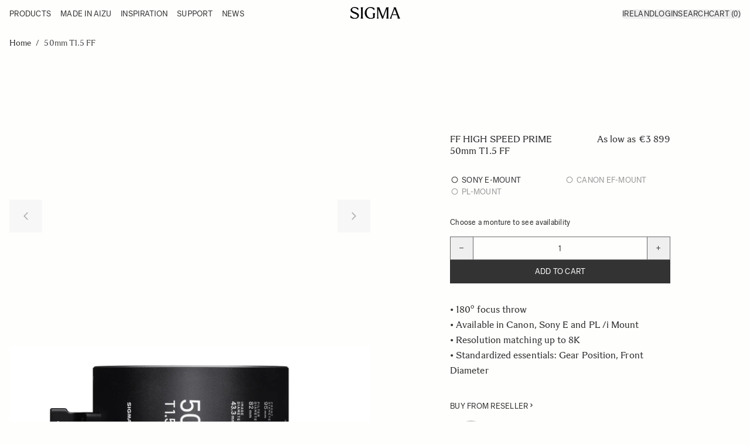

--- FILE ---
content_type: text/html; charset=UTF-8
request_url: https://www.sigma-imaging.ie/en_ie/50mm-t1-5-ff
body_size: 155965
content:
<!doctype html>
<html lang="en">
<head prefix="og: http://ogp.me/ns# fb: http://ogp.me/ns/fb# product: http://ogp.me/ns/product#">
    <meta charset="utf-8"/>
<meta name="title" content="SIGMA Cine Lenses | 50-100mm T2"/>
<meta name="description" content="The Cine FF High Speed Prime lens from SIGMA. The super normal."/>
<meta name="keywords" content="50mm T1.5 FF, SIGMA, Cine lenses, cine, lens, video, film, film making, cinematography"/>
<meta name="robots" content="INDEX,FOLLOW"/>
<meta name="viewport" content="width=device-width, initial-scale=1"/>
<title>SIGMA Cine Lenses | 50-100mm T2</title>
        <link rel="stylesheet" type="text/css" media="all" href="https://www.sigma-imaging.ie/static/frontend/NWT/sigma-benelux-hyva/en_IE/css/styles.css" />
<link rel="stylesheet" type="text/css" media="all" href="https://www.sigma-imaging.ie/static/frontend/NWT/sigma-benelux-hyva/en_IE/Amasty_LibSwiperJs/vendor/swiper/swiper.min.css" />
<link rel="stylesheet" type="text/css" media="all" href="https://www.sigma-imaging.ie/static/frontend/NWT/sigma-benelux-hyva/en_IE/css/air-datepicker.css" />
<link rel="stylesheet" type="text/css" media="all" href="https://www.sigma-imaging.ie/static/frontend/NWT/sigma-benelux-hyva/en_IE/Mollie_Payment/css/styles.css" />
<script type="text/javascript" async="" src="https://app.aiden.cx/webshop/build/aiden-embedded.min.js"></script>
<script type="text/javascript" defer="defer" src="https://www.sigma-imaging.ie/static/frontend/NWT/sigma-benelux-hyva/en_IE/js/air-datepicker.js"></script>
<link rel="preconnect" href="https://js.klevu.com" />
<link rel="preconnect" href="https://eucs34v2.ksearchnet.com/cs/v2/search" />
<link rel="canonical" href="https://www.sigma-imaging.ie/en_ie/50mm-t1-5-ff" />
<link rel="icon" type="image/x-icon" href="https://www.sigma-imaging.ie/media/favicon/stores/4/SIGMA_Symbol_Black_RGB.png" />
<link rel="shortcut icon" type="image/x-icon" href="https://www.sigma-imaging.ie/media/favicon/stores/4/SIGMA_Symbol_Black_RGB.png" />
<script  type="text/javascript"  src="https://instore.prisjakt.nu/in.js"></script>
<!-- begin Convert Experiences code-->
<script type="text/javascript" src="//cdn-4.convertexperiments.com/js/10041003-10042522.js"></script>
<!-- end Convert Experiences code -->

<!-- Google Tag Manager -->
<script>(function(w,d,s,l,i){w[l]=w[l]||[];w[l].push({'gtm.start':
new Date().getTime(),event:'gtm.js'});var f=d.getElementsByTagName(s)[0],
j=d.createElement(s),dl=l!='dataLayer'?'&l='+l:'';j.async=true;j.src=
'https://www.googletagmanager.com/gtm.js?id='+i+dl;f.parentNode.insertBefore(j,f);
})(window,document,'script','dataLayer','GTM-5GL87WQ');</script>
<!-- End Google Tag Manager -->                                        <link rel="alternate"
                hreflang="x-default"
                href="https://www.sigma-imaging.ie/50mm-t1-5-ff" />
                            <link rel="alternate"
                    hreflang="nl_nl"
                    href="https://www.sigmabenelux.com/nl/50mm-t1-5-ff" />
                            <link rel="alternate"
                    hreflang="en_ie"
                    href="https://www.sigma-imaging.ie/en_ie/50mm-t1-5-ff" />
                            <link rel="alternate"
                    hreflang="fr_be"
                    href="https://www.sigmabenelux.com/fr_be/50mm-t1-5-ff" />
                                                    
<!-- Google Tag Manager by MagePal -->

<script type="text/javascript">
    function initMagepalGtmDatalayer_4f71f1c5e6503faecb6d9e35a59f2399() {
        'use strict';

        let lastPushedCart = {};
        let lastPushedCustomer = {};

        function objectKeyExist(object)
        {
            const items = Array.isArray(object) ? object : Object.values(object);
            return items.reduce((acc, v) => (acc || v.customer || v.cart), false);
        }

        const isObject = x => x === Object(x);
        const has = (x, p) => isObject(x) && x.hasOwnProperty(p);
        const isEqual = (x, y) => JSON.stringify(x) === JSON.stringify(y);

        //Update datalayer
        function updateDataLayer(_gtmDataLayer, _dataObject, _forceUpdate)
        {
            let customer = {isLoggedIn : false},
                cart = {hasItems: false};

            if (_gtmDataLayer !== undefined && (!objectKeyExist(_gtmDataLayer) || _forceUpdate)) {
                if (isObject(_dataObject) && has(_dataObject, 'customer')) {
                    customer = _dataObject.customer;
                }

                if (isObject(_dataObject) && has(_dataObject, 'cart')) {
                    cart = _dataObject.cart;
                }

                if (!isEqual(lastPushedCart, cart) || !isEqual(lastPushedCustomer, customer)) {
                    window.dispatchEvent(new CustomEvent('mpCustomerSession', {detail: [customer, cart, _gtmDataLayer]}));
                    _gtmDataLayer.push({'event': 'mpCustomerSession', 'customer': customer, 'cart': cart});
                    lastPushedCustomer = customer;
                    lastPushedCart = cart;
                }
            }
        }

        function isTrackingAllowed(config)
        {
            let allowServices = false,
                allowedCookies,
                allowedWebsites;

            if (!config.isGdprEnabled || (!config.isGdprEnabled && !config.addJsInHeader)) {
                allowServices = true;
            } else if (config.isCookieRestrictionModeEnabled && config.gdprOption === 1) {
                allowedCookies = hyva.getCookie(config.cookieName);

                if (allowedCookies !== null) {
                    allowedWebsites = JSON.parse(allowedCookies);

                    if (allowedWebsites[config.currentWebsite] === 1) {
                        allowServices = true;
                    }
                }
            } else if (config.gdprOption === 2) {
                allowServices = hyva.getCookie(config.cookieName) !== null;
            } else if (config.gdprOption === 3) {
                allowServices = hyva.getCookie(config.cookieName) === null;
            }

            return allowServices;
        }

        //load gtm
        function initTracking(dataLayerName, accountId, containerCode)
        {
            window.dispatchEvent(new CustomEvent('gtm:beforeInitialize'));

            (function (w, d, s, l, i) {
                w[l] = w[l] || [];
                w[l].push({
                    'gtm.start':
                        new Date().getTime(), event: 'gtm.js'
                });
                var f = d.getElementsByTagName(s)[0],
                    j = d.createElement(s), dl = l != dataLayerName ? '&l=' + l : '';
                j.async = true;
                j.src = '//www.googletagmanager.com/gtm.js?id=' + i + dl + containerCode;
                f.parentNode.insertBefore(j, f);
            })(window, document, 'script', dataLayerName, accountId);
            window.dispatchEvent(new CustomEvent('gtm:afterInitialize'));
        }

        function pushData(dataLayerName, dataLayer)
        {
            if (Array.isArray(dataLayer)) {
                dataLayer.forEach(function (data) {
                    window[dataLayerName].push(data);
                });
            }
        }

        const config = {
            dataLayer: "dataLayer",
            gdprOption: 0,
            isGdprEnabled: 0,
            isCookieRestrictionModeEnabled: 0,
        };

                config.currentWebsite = 2;
        config.cookieName = "user_allowed_save_cookie";
        config.accountId = "GTM-5GL87WQ";
        config.data = [{"ecommerce":{"currencyCode":"EUR"},"pageType":"catalog_product_view","list":"detail"},{"event":"productPage","product":{"id":"620","sku":"31M","parent_sku":"31M","product_type":"configurable","name":"50mm T1.5 FF","price":3222.31,"attribute_set_id":"14","path":"50mm T1.5 FF","category":"Cine Lenses","image_url":"https:\/\/www.sigma-imaging.ie\/media\/catalog\/product\/s\/i\/sigma_cine_50mm_t1.5.jpg"}}];
        config.addJsInHeader = 0;
        config.containerCode = "";
        
        window[config.dataLayer] = window[config.dataLayer] || [];

        if (has(config, 'accountId') && isTrackingAllowed(config)) {
            pushData(config.dataLayer, config.data);
            initTracking(config.dataLayer, config.accountId, config.containerCode);
        }

        window.addEventListener("private-content-loaded", event => {
            const dataObject = event.detail.data['magepal-gtm-jsdatalayer'] || {};
            const gtmDataLayer = window[config.dataLayer];
            updateDataLayer(gtmDataLayer, dataObject, true)
        });
    }
    window.addEventListener('DOMContentLoaded', initMagepalGtmDatalayer_4f71f1c5e6503faecb6d9e35a59f2399);
</script>
<!-- End Google Tag Manager by MagePal -->

<script type="text&#x2F;javascript">
window._klvWebhook = window._klvWebhook || [];
</script>    <script type="text&#x2F;javascript" id="klevu_core" src="https&#x3A;&#x2F;&#x2F;js.klevu.com&#x2F;core&#x2F;v2&#x2F;klevu.js" ="async"></script>    
    <script type="text&#x2F;javascript" id="klevu_price_formatter">
        if (typeof klevu_uc_userOptions === 'undefined') {
            var klevu_uc_userOptions = {};
        }
        klevu_uc_userOptions.priceFormatter = {
            'appendCurrencyAtLast': false,
            'currencySymbol': '\u20AC000',
            'decimalPlaces': 2,
            'decimalSeparator': '.',
            'thousandSeparator': '\u0020',
            'format': '\u20AC0\u002000',
            'grouping': 3,
        };
    </script>    <script type="text&#x2F;javascript" id="klevu_settings">
let klevuSettings = {"global":{"apiKey":"klevu-174016088449217723","language":"en"},"powerUp":[],"url":{"search":"https:\/\/eucs34v2.ksearchnet.com\/cs\/v2\/search","landing":"\/en_ie\/en_ie\/catalogsearch\/result\/","queryParam":"q"},"search":{"minChars":2,"maxChars":128,"searchBoxSelector":"input[type=text][name=q],input[type=search][name=q]"}}
</script>
                    
    
    <script type="text&#x2F;javascript">window.addEventListener('DOMContentLoaded', () => {
    klevu.interactive(function () {
        const searchBoxTarget = document.getElementById('klevuSearchResults');
        if ("undefined" !== typeof searchBoxTarget && searchBoxTarget) {
            let options = {};
            klevu.setObjectPath(options, 'search.searchBoxTarget', searchBoxTarget);
            klevu(options);
        }
    });
});</script>

                <script type="text&#x2F;javascript" id="klevu_init">        if (typeof klevuSettings !== 'undefined') {
            window._klvReady = window._klvReady || [];
            window._klvReady.push(function() {
              klevu(klevuSettings);
            });
        }
</script>
                    <script type="application/ld+json">
    {
        "@context": "https://schema.org",
        "@type": "Organization",
        "name": "SIGMA Imaging Ireland",
        "url": "https://www.sigma-imaging.ie/en_ie/",
        "logo": "https://www.sigma-imaging.ie/static/frontend/NWT/sigma-benelux-hyva/en_IE/images/logo.svg",
        "contactPoint": {
            "@type": "ContactPoint",
            "telephone": "",
            "contactType": "customer service",
            "email": "foto@sigmabenelux.com"
        },
        "address": {
            "@type": "PostalAddress",
            "streetAddress": "",
            "addressLocality": "",
            "addressRegion": "",
            "postalCode": "",
            "addressCountry": "NL"
        }
    }
</script><script>
    var BASE_URL = 'https://www.sigma-imaging.ie/en_ie/';
    var THEME_PATH = 'https://www.sigma-imaging.ie/static/frontend/NWT/sigma-benelux-hyva/en_IE';
    var COOKIE_CONFIG = {
        "expires": null,
        "path": "\u002F",
        "domain": ".www.sigma\u002Dimaging.ie",
        "secure": false,
        "lifetime": "3153600",
        "cookie_restriction_enabled": false    };
    var CURRENT_STORE_CODE = 'en_ie';
    var CURRENT_WEBSITE_ID = '2';

    window.hyva = window.hyva || {}

    window.cookie_consent_groups = window.cookie_consent_groups || {}
    window.cookie_consent_groups['necessary'] = true;

    window.cookie_consent_config = window.cookie_consent_config || {};
    window.cookie_consent_config['necessary'] = [].concat(
        window.cookie_consent_config['necessary'] || [],
        [
            'user_allowed_save_cookie',
            'form_key',
            'mage-messages',
            'private_content_version',
            'mage-cache-sessid',
            'last_visited_store',
            'section_data_ids'
        ]
    );
</script>
<script>
    'use strict';
    (function(hyva, undefined) {

        function lifetimeToExpires(options, defaults) {

            const lifetime = options.lifetime || defaults.lifetime;

            if (lifetime) {
                const date = new Date;
                date.setTime(date.getTime() + lifetime * 1000);
                return date;
            }

            return null;
        }

        function generateRandomString() {

            const allowedCharacters = '0123456789abcdefghijklmnopqrstuvwxyzABCDEFGHIJKLMNOPQRSTUVWXYZ',
                length = 16;

            let formKey = '',
                charactersLength = allowedCharacters.length;

            for (let i = 0; i < length; i++) {
                formKey += allowedCharacters[Math.round(Math.random() * (charactersLength - 1))]
            }

            return formKey;
        }

        const sessionCookieMarker = {
            noLifetime: true
        }

        const cookieTempStorage = {};

        const internalCookie = {
            get(name) {
                const v = document.cookie.match('(^|;) ?' + name + '=([^;]*)(;|$)');
                return v ? v[2] : null;
            },
            set(name, value, days, skipSetDomain) {
                let expires,
                    path,
                    domain,
                    secure,
                    samesite;

                const defaultCookieConfig = {
                    expires: null,
                    path: '/',
                    domain: null,
                    secure: false,
                    lifetime: null,
                    samesite: 'lax'
                };

                const cookieConfig = window.COOKIE_CONFIG || {};

                expires = days && days !== sessionCookieMarker ?
                    lifetimeToExpires({
                        lifetime: 24 * 60 * 60 * days,
                        expires: null
                    }, defaultCookieConfig) :
                    lifetimeToExpires(window.COOKIE_CONFIG, defaultCookieConfig) || defaultCookieConfig.expires;

                path = cookieConfig.path || defaultCookieConfig.path;
                domain = !skipSetDomain && (cookieConfig.domain || defaultCookieConfig.domain);
                secure = cookieConfig.secure || defaultCookieConfig.secure;
                samesite = cookieConfig.samesite || defaultCookieConfig.samesite;

                document.cookie = name + "=" + encodeURIComponent(value) +
                    (expires && days !== sessionCookieMarker ? '; expires=' + expires.toGMTString() : '') +
                    (path ? '; path=' + path : '') +
                    (domain ? '; domain=' + domain : '') +
                    (secure ? '; secure' : '') +
                    (samesite ? '; samesite=' + samesite : 'lax');
            },
            isWebsiteAllowedToSaveCookie() {
                const allowedCookies = this.get('user_allowed_save_cookie');
                if (allowedCookies) {
                    const allowedWebsites = JSON.parse(unescape(allowedCookies));

                    return allowedWebsites[CURRENT_WEBSITE_ID] === 1;
                }
                return false;
            },
            getGroupByCookieName(name) {
                const cookieConsentConfig = window.cookie_consent_config || {};
                let group = null;
                for (let prop in cookieConsentConfig) {
                    if (!cookieConsentConfig.hasOwnProperty(prop)) continue;
                    if (cookieConsentConfig[prop].includes(name)) {
                        group = prop;
                        break;
                    }
                }
                return group;
            },
            isCookieAllowed(name) {
                const cookieGroup = this.getGroupByCookieName(name);
                return cookieGroup ?
                    window.cookie_consent_groups[cookieGroup] :
                    this.isWebsiteAllowedToSaveCookie();
            },
            saveTempStorageCookies() {
                for (const [name, data] of Object.entries(cookieTempStorage)) {
                    if (this.isCookieAllowed(name)) {
                        this.set(name, data['value'], data['days'], data['skipSetDomain']);
                        delete cookieTempStorage[name];
                    }
                }
            }
        };

        hyva.getCookie = (name) => {
            const cookieConfig = window.COOKIE_CONFIG || {};

            if (cookieConfig.cookie_restriction_enabled && !internalCookie.isCookieAllowed(name)) {
                return cookieTempStorage[name] ? cookieTempStorage[name]['value'] : null;
            }

            return internalCookie.get(name);
        }

        hyva.setCookie = (name, value, days, skipSetDomain) => {
            const cookieConfig = window.COOKIE_CONFIG || {};

            if (cookieConfig.cookie_restriction_enabled && !internalCookie.isCookieAllowed(name)) {
                cookieTempStorage[name] = {
                    value,
                    days,
                    skipSetDomain
                };
                return;
            }
            return internalCookie.set(name, value, days, skipSetDomain);
        }


        hyva.setSessionCookie = (name, value, skipSetDomain) => {
            return hyva.setCookie(name, value, sessionCookieMarker, skipSetDomain)
        }

        hyva.getBrowserStorage = () => {
            const browserStorage = window.localStorage || window.sessionStorage;
            if (!browserStorage) {
                console.warn('Browser Storage is unavailable');
                return false;
            }
            try {
                browserStorage.setItem('storage_test', '1');
                browserStorage.removeItem('storage_test');
            } catch (error) {
                console.warn('Browser Storage is not accessible', error);
                return false;
            }
            return browserStorage;
        }

        hyva.postForm = (postParams) => {
            const form = document.createElement("form");

            let data = postParams.data;

            if (!postParams.skipUenc && !data.uenc) {
                data.uenc = btoa(window.location.href);
            }
            form.method = "POST";
            form.action = postParams.action;

            Object.keys(postParams.data).map(key => {
                const field = document.createElement("input");
                field.type = 'hidden'
                field.value = postParams.data[key];
                field.name = key;
                form.appendChild(field);
            });

            const form_key = document.createElement("input");
            form_key.type = 'hidden';
            form_key.value = hyva.getFormKey();
            form_key.name = "form_key";
            form.appendChild(form_key);

            document.body.appendChild(form);

            form.submit();
        }

        hyva.getFormKey = function() {
            let formKey = hyva.getCookie('form_key');

            if (!formKey) {
                formKey = generateRandomString();
                hyva.setCookie('form_key', formKey);
            }

            return formKey;
        }

        hyva.formatPrice = (value, showSign, options = {}) => {
            const formatter = new Intl.NumberFormat(
                'en\u002DIE',
                Object.assign({
                    style: 'currency',
                    currency: 'EUR',
                    currencyDisplay: 'symbol',
                    minimumFractionDigits: 0,
                    maximumFractionDigits: 0,
                    signDisplay: showSign ? 'always' : 'auto'
                }, options)
            );

            var formattedParts = (typeof Intl.NumberFormat.prototype.formatToParts === 'function') ?
                formatter.formatToParts(value).map(({
                    type,
                    value
                }) => {
                    switch (type) {
                        case 'currency':
                            return ''; // Ignore currency here
                        case 'minusSign':
                            return '- ';
                        case 'plusSign':
                            return '+ ';
                        case 'group':
                            return ' '; // Replace group separator with space
                        default:
                            return value;
                    }
                }).reduce((string, part) => string + part) :
                formatter.format(value);

            // Trim leading whitespace
            formattedParts = formattedParts.trimStart();

            const currencyCode = 'EUR';

            // Prepend euro symbol if the currency code is EUR
            if (currencyCode === 'EUR') {
                return `€${formattedParts}`;
            } else {
                // Add the currency code as a suffix for other currencies
                return `${formattedParts} ${currencyCode}`;
            }
        }


                const formatStr = function(str, nStart) {
            const args = Array.from(arguments).slice(2);

            return str.replace(/(%+)([0-9]+)/g, (m, p, n) => {
                const idx = parseInt(n) - nStart;

                if (args[idx] === null || args[idx] === void 0) {
                    return m;
                }
                return p.length % 2 ?
                    p.slice(0, -1).replace('%%', '%') + args[idx] :
                    p.replace('%%', '%') + n;
            })
        }

                hyva.str = function(string) {
            const args = Array.from(arguments);
            args.splice(1, 0, 1);

            return formatStr.apply(undefined, args);
        }

                hyva.strf = function() {
            const args = Array.from(arguments);
            args.splice(1, 0, 0);

            return formatStr.apply(undefined, args);
        }

        /**
         * Take a html string as `content` parameter and
         * extract an element from the DOM to replace in
         * the current page under the same selector,
         * defined by `targetSelector`
         */
        hyva.replaceDomElement = (targetSelector, content) => {
            // Parse the content and extract the DOM node using the `targetSelector`
            const parser = new DOMParser();
            const doc = parser.parseFromString(content, 'text/html');
            const contentNode = doc.querySelector(targetSelector);

            // Bail if content can't be found
            if (!contentNode) {
                return;
            }

            hyva.activateScripts(contentNode)

            // Replace the old DOM node with the new content
            document.querySelector(targetSelector).replaceWith(contentNode);

            // Reload customerSectionData and display cookie-messages if present
            window.dispatchEvent(new CustomEvent("reload-customer-section-data"));
            hyva.initMessages();
        }

        hyva.activateScripts = (contentNode) => {
            // Extract all the script tags from the content.
            // Script tags won't execute when inserted into a dom-element directly,
            // therefore we need to inject them to the head of the document.
            const tmpScripts = contentNode.getElementsByTagName('script');

            if (tmpScripts.length > 0) {
                // Push all script tags into an array
                // (to prevent dom manipulation while iterating over dom nodes)
                const scripts = [];
                for (let i = 0; i < tmpScripts.length; i++) {
                    scripts.push(tmpScripts[i]);
                }

                // Iterate over all script tags and duplicate+inject each into the head
                for (let i = 0; i < scripts.length; i++) {
                    let script = document.createElement('script');
                    script.innerHTML = scripts[i].innerHTML;

                    document.head.appendChild(script);

                    // Remove the original (non-executing) node from the content
                    scripts[i].parentNode.removeChild(scripts[i]);
                }
            }
            return contentNode;
        }

                const replace = {
            ['+']: '-',
            ['/']: '_',
            ['=']: ','
        };
        hyva.getUenc = () => btoa(window.location.href).replace(/[+/=]/g, match => replace[match]);

        let currentTrap;

        const focusableElements = (rootElement) => {
            const selector = 'button, [href], input, select, textarea, details, [tabindex]:not([tabindex="-1"]';
            return Array.from(rootElement.querySelectorAll(selector))
                .filter(el => {
                    return el.style.display !== 'none' &&
                        !el.disabled &&
                        el.tabIndex !== -1 &&
                        (el.offsetWidth || el.offsetHeight || el.getClientRects().length)
                })
        }

        const focusTrap = (e) => {
            const isTabPressed = e.key === 'Tab' || e.keyCode === 9;
            if (!isTabPressed) return;

            const focusable = focusableElements(currentTrap)
            const firstFocusableElement = focusable[0]
            const lastFocusableElement = focusable[focusable.length - 1]

            e.shiftKey ?
                document.activeElement === firstFocusableElement && (lastFocusableElement.focus(), e.preventDefault()) :
                document.activeElement === lastFocusableElement && (firstFocusableElement.focus(), e.preventDefault())
        };

        hyva.releaseFocus = (rootElement) => {
            if (currentTrap && (!rootElement || rootElement === currentTrap)) {
                currentTrap.removeEventListener('keydown', focusTrap)
                currentTrap = null
            }
        }
        hyva.trapFocus = (rootElement) => {
            if (!rootElement) return;
            hyva.releaseFocus()
            currentTrap = rootElement
            rootElement.addEventListener('keydown', focusTrap)
            const firstElement = focusableElements(rootElement)[0]
            firstElement && firstElement.focus()
        }

                    hyva.alpineInitialized = (fn) => window.addEventListener('alpine:initialized', fn, {
                once: true
            })
                window.addEventListener('user-allowed-save-cookie', () => internalCookie.saveTempStorageCookies())

    }(window.hyva = window.hyva || {}));
</script><script>
    if (!window.IntersectionObserver) {
        window.IntersectionObserver = function (callback) {
            this.observe = el => el && callback(this.takeRecords());
            this.takeRecords = () => [{isIntersecting: true, intersectionRatio: 1}];
            this.disconnect = () => {};
            this.unobserve = () => {};
        }
    }
</script>

<meta property="og:type" content="product" />
<meta property="og:title"
      content="50mm&#x20;T1.5&#x20;FF" />
<meta property="og:image"
      content="https://www.sigma-imaging.ie/media/catalog/product/s/i/sigma_cine_50mm_t1.5.jpg?optimize=medium&amp;bg-color=255,255,255&amp;fit=bounds&amp;height=265&amp;width=265&amp;canvas=265:265" />
<meta property="og:description"
      content="&#x2022;&#x20;180&#xBA;&#x20;focus&#x20;throw&#x2022;&#x20;Available&#x20;in&#x20;Canon,&#x20;Sony&#x20;E&#x20;and&#x20;PL&#x20;&#x2F;i&#x20;Mount&#x2022;&#x20;Resolution&#x20;matching&#x20;up&#x20;to&#x20;8K&#x2022;&#x20;Standardized&#x20;essentials&#x3A;&#x20;Gear&#x20;Position,&#x20;Front&#x20;Diameter" />
<meta property="og:url" content="https://www.sigma-imaging.ie/en_ie/50mm-t1-5-ff" />
    <meta property="product:price:amount" content="3899"/>
    <meta property="product:price:currency"
      content="EUR"/>
<script>
    'use strict';

    (function () {
        window.initAmAppendLabels = {
            selectors: {
                labelWrapper: '.amlabel-position-wrapper'
            },
            /**
             * We use approach from hyva.replaceDomElement method to replace labels and init components
             *
             * @param {HTMLElement} labelContainer
             * @param {string} labelHtml
             * @return {void}
             */
            appendLabels: function (labelContainer, labelHtml) {
                const parser = new DOMParser();
                const doc = parser.parseFromString(labelHtml, 'text/html');
                const nodes = doc.querySelectorAll(this.selectors.labelWrapper);

                if (!nodes) {
                    return;
                }

                labelContainer.append(...nodes);
            }
        };
    })();
</script>
</head>
<body id="html-body" itemtype="https://schema.org/Product" itemscope="itemscope" class="page-product-configurable amasty-mega-menu catalog-product-view product-50mm-t1-5-ff page-layout-1column">

<!-- Google Tag Manager by MagePal -->
<noscript><iframe data-src="//www.googletagmanager.com/ns.html?id=GTM-5GL87WQ"
height="0" width="0" style="display:none;visibility:hidden"></iframe></noscript>
<!-- End Google Tag Manager by MagePal -->

<input name="form_key" type="hidden" value="sDI7weRsF0wLHE7t" />
    <noscript>
        <section class="message global noscript border-b-2 border-blue-500 bg-blue-50 shadow-none m-0 px-0 rounded-none font-normal">
            <div class="container text-center">
                <p>
                    <strong>JavaScript seems to be disabled in your browser.</strong>
                    <span>
                        For the best experience on our site, be sure to turn on Javascript in your browser.                    </span>
                </p>
            </div>
        </section>
    </noscript>


<script>
    document.body.addEventListener('touchstart', () => {}, {passive: true})
</script>

<script data-cfasync="false">
    window.amastyCookieManager = window.amastyCookieManager || {};
</script>
<div class="page-wrapper"><header id="ammenu-header-container" class="ammenu-header-container page-header"><a class="action skip sr-only focus:not-sr-only focus:absolute focus:z-40 focus:bg-white
   contentarea"
   href="#contentarea">
    <span>
        Skip to Content    </span>
</a>
<script>
    function initHeader() {
        return {
            searchOpen: false,
            customerOpen: false,
            storeSwitcherOpen: false,
            cart: {
                summary_count: 0
            },
            isCartOpen: false,
            getData(data) {
                if (data.cart) {
                    this.cart = data.cart;

                    if (this.cart.summary_count === undefined) {
                        this.cart.summary_count = 0;
                    }
                }
            },
            isCartEmpty() {
                return !this.cart.summary_count
            },
            toggleCart(event) {
                if (event.detail && event.detail.isOpen !== undefined) {
                    this.isCartOpen = event.detail.isOpen
                    if (!this.isCartOpen && this.$refs && this.$refs.cartButton) {
                        this.$refs.cartButton.focus()
                    }
                } else {
                                        this.isCartOpen = true
                }
            }
        }
    }

    function initCompareHeader() {
        return {
            compareProducts: null,
            itemCount: 0,
            receiveCompareData(data) {
                if (data['compare-products']) {
                    this.compareProducts = data['compare-products'];
                    this.itemCount = this.compareProducts.count;
                }
            }
        }
    }
</script>
<div id="header"
    class="z-30 w-full fixed top-0 bg-surfaceColor"
    x-data="initHeader()"
    @private-content-loaded.window="getData(event.detail.data)">
    <div class="container max-w-[1456px] grid grid-cols-[1fr_auto_1fr] w-full px-4 py-3 mx-auto mt-0 h-[48px]">
        <!--Logo-->
        
        <!--Main Navigation-->
        
<script>
    function amMegaMenuConfig() {
        const config = JSON.parse("{\"is_hamburger\":false,\"color_settings\":{\"color_template\":\"custom\",\"main_menu_background\":\"#ffffff\",\"main_menu_background_hover\":\"#FFFFFF\",\"main_menu_text\":\"#000000\",\"main_menu_text_hover\":\"#000000\",\"submenu_background_color\":\"#FFFFFF\",\"submenu_background_image\":\"\",\"submenu_text\":\"#000000\",\"submenu_text_hover\":\"#4d4d4d\",\"current_category_color\":\"#376EFB\",\"toggle_icon_color\":\"#757575\",\"hamburger_icon_color\":\"#9EADC7\"},\"mobile_menu_title\":\"\",\"mobile_menu_width\":1024,\"welcome_message\":{\"message\":null},\"invitation_url\":\"\",\"hide_view_all_link\":false,\"mobile_class\":\"accordion\",\"is_sticky\":1,\"is_icons_available\":\"desktop\"}");
        return {
            mobile_class: 'accordion',
            animation_time: '',
            is_icons_available: false,
            hide_view_all_link: false,
            ...config,
            children: JSON.parse("[]"),
            components: JSON.parse("{\"ammenu_account_wrapper\":{\"items\":[{\"id\":\"login\",\"sort_order\":\"10\",\"icon_template\":\"Amasty_MegaMenuLite\\\/components\\\/icons\\\/sign_in\",\"name\":\"Sign In\",\"url\":\"https:\\\/\\\/www.sigma-imaging.ie\\\/en_ie\\\/customer\\\/account\\\/login\\\/\",\"isVisible\":true},{\"id\":\"create\",\"sort_order\":\"20\",\"icon_template\":\"Amasty_MegaMenuLite\\\/components\\\/icons\\\/create_account\",\"name\":\"Create an Account\",\"url\":\"https:\\\/\\\/www.sigma-imaging.ie\\\/en_ie\\\/customer\\\/account\\\/create\\\/\",\"isVisible\":true},{\"id\":\"settings\",\"sort_order\":\"50\",\"icon_template\":\"Amasty_MegaMenuLite\\\/components\\\/icons\\\/settings\",\"name\":\"Help & Settings\",\"content_template\":\"Amasty_MegaMenuLite\\\/account\\\/settings\\\/settings\",\"elems\":[{\"id\":\"currency\",\"icon_template\":\"Amasty_MegaMenuLite\\\/components\\\/icons\\\/currency\",\"name\":\"Currency\",\"elems\":[{\"id\":\"EUR\",\"name\":\"EUR\",\"counter\":\"EUR\",\"elems\":[]}]},{\"id\":\"language\",\"icon_template\":\"Amasty_MegaMenuLite\\\/components\\\/icons\\\/language\",\"name\":\"Language\",\"elems\":[{\"id\":\"en_ie\",\"name\":\"Consumer IR\",\"counter\":\"en_ie\",\"elems\":[{\"url\":\"https:\\\/\\\/www.sigma-imaging.ie\\\/en_ie\\\/stores\\\/store\\\/redirect\\\/___store\\\/b2b_en_ie\\\/uenc\\\/[base64]~~\\\/___from_store\\\/en_ie\\\/\",\"code\":\"b2b_en_ie\",\"name\":\"Business IR\",\"id\":\"b2b_en_ie\",\"counter\":\"b2b_en_ie\"}]}]}],\"isVisible\":true}]}}"),
            data: JSON.parse("{\"type\":{\"value\":1,\"label\":\"vertical\"},\"submenu_type\":false,\"width\":0,\"width_value\":0,\"column_count\":4,\"hide_content\":false,\"desktop_font\":700,\"mobile_font\":700,\"elems\":[{\"type\":{\"value\":1,\"label\":\"vertical\"},\"submenu_type\":false,\"width\":0,\"width_value\":0,\"column_count\":4,\"hide_content\":false,\"desktop_font\":\"400\",\"mobile_font\":\"400\",\"elems\":[],\"__disableTmpl\":true,\"name\":\"Products\",\"is_category\":false,\"id\":\"custom-node-5\",\"status\":1,\"sort_order\":\"0\",\"content\":\"<style>#html-body [data-pb-style=CXA6SPD]{justify-content:flex-start;display:flex;flex-direction:column;background-position:left top;background-size:cover;background-repeat:no-repeat;background-attachment:scroll}<\\\/style><div data-content-type=\\\"row\\\" data-appearance=\\\"full-bleed\\\" data-enable-parallax=\\\"0\\\" data-parallax-speed=\\\"0.5\\\" data-background-images=\\\"{}\\\" data-background-type=\\\"image\\\" data-video-loop=\\\"true\\\" data-video-play-only-visible=\\\"true\\\" data-video-lazy-load=\\\"true\\\" data-video-fallback-src=\\\"\\\" data-element=\\\"main\\\" data-pb-style=\\\"CXA6SPD\\\"><div class=\\\"menu-items\\\" data-content-type=\\\"text\\\" data-appearance=\\\"default\\\" data-element=\\\"main\\\"><p id=\\\"GWXXKYW\\\"><a href=\\\"\\\/lens\\\">LENSES<\\\/a><br><a href=\\\"\\\/cine-lenses\\\">CINE LENSES<\\\/a><br><a href=\\\"\\\/cameras\\\">CAMERAS<\\\/a><br><a href=\\\"\\\/accessories\\\">ACCESSORIES<\\\/a><br><a href=\\\"\\\/archive\\\">ARCHIVE<\\\/a><\\\/p><\\\/div><\\\/div>\",\"url\":\"\",\"current\":false},{\"type\":{\"value\":1,\"label\":\"vertical\"},\"submenu_type\":false,\"width\":0,\"width_value\":0,\"column_count\":4,\"hide_content\":false,\"desktop_font\":\"400\",\"mobile_font\":\"400\",\"elems\":[],\"__disableTmpl\":true,\"name\":\"Made in Aizu\",\"is_category\":false,\"id\":\"custom-node-4\",\"status\":1,\"sort_order\":\"1\",\"content\":\"<style>#html-body [data-pb-style=QB06DH9]{justify-content:flex-start;display:flex;flex-direction:column;background-position:left top;background-size:cover;background-repeat:no-repeat;background-attachment:scroll}<\\\/style><div data-content-type=\\\"row\\\" data-appearance=\\\"full-bleed\\\" data-enable-parallax=\\\"0\\\" data-parallax-speed=\\\"0.5\\\" data-background-images=\\\"{}\\\" data-background-type=\\\"image\\\" data-video-loop=\\\"true\\\" data-video-play-only-visible=\\\"true\\\" data-video-lazy-load=\\\"true\\\" data-video-fallback-src=\\\"\\\" data-element=\\\"main\\\" data-pb-style=\\\"QB06DH9\\\"><div class=\\\"menu-items\\\" data-content-type=\\\"text\\\" data-appearance=\\\"default\\\" data-element=\\\"main\\\"><p id=\\\"GWXXKYW\\\"><a href=\\\"\\\/about-sigma\\\">ABOUT SIGMA<\\\/a><br><a href=\\\"\\\/manufacturing\\\">MANUFACTURING<\\\/a><br><a href=\\\"\\\/factory\\\">FACTORY<\\\/a><br><a href=\\\"\\\/sustainability\\\">SUSTAINABILITY<\\\/a><br><a href=\\\"\\\/history\\\">HISTORY<\\\/a><\\\/p><\\\/div><\\\/div>\",\"url\":\"\",\"current\":false},{\"type\":{\"value\":1,\"label\":\"vertical\"},\"submenu_type\":false,\"width\":0,\"width_value\":0,\"column_count\":4,\"hide_content\":false,\"desktop_font\":\"400\",\"mobile_font\":\"400\",\"elems\":[],\"__disableTmpl\":true,\"name\":\"Inspiration\",\"is_category\":false,\"id\":\"custom-node-1\",\"status\":1,\"sort_order\":\"2\",\"content\":\"<style>#html-body [data-pb-style=W1O9MCY]{justify-content:flex-start;display:flex;flex-direction:column;background-position:left top;background-size:cover;background-repeat:no-repeat;background-attachment:scroll}<\\\/style><div data-content-type=\\\"row\\\" data-appearance=\\\"full-bleed\\\" data-enable-parallax=\\\"0\\\" data-parallax-speed=\\\"0.5\\\" data-background-images=\\\"{}\\\" data-background-type=\\\"image\\\" data-video-loop=\\\"true\\\" data-video-play-only-visible=\\\"true\\\" data-video-lazy-load=\\\"true\\\" data-video-fallback-src=\\\"\\\" data-element=\\\"main\\\" data-pb-style=\\\"W1O9MCY\\\"><div class=\\\"menu-items\\\" data-content-type=\\\"text\\\" data-appearance=\\\"default\\\" data-element=\\\"main\\\"><p id=\\\"GWXXKYW\\\"><a tabindex=\\\"-1\\\" href=\\\"\\\/blog\\\/category\\\/art-collaborations\\\">ART PROJECTS<\\\/a><br><a tabindex=\\\"-1\\\" href=\\\"\\\/blog\\\/category\\\/our-community\\\">OUR COMMUNITY<\\\/a><br><a tabindex=\\\"-1\\\" href=\\\"\\\/blog\\\/category\\\/shooting-with-sigma\\\">SHOOTING WITH SIGMA<\\\/a><br><a tabindex=\\\"-1\\\" href=\\\"\\\/blog\\\/category\\\/events\\\">EVENTS<\\\/a><\\\/p><\\\/div><\\\/div>\",\"url\":\"\",\"current\":false},{\"type\":{\"value\":1,\"label\":\"vertical\"},\"submenu_type\":false,\"width\":0,\"width_value\":0,\"column_count\":4,\"hide_content\":false,\"desktop_font\":\"400\",\"mobile_font\":\"400\",\"elems\":[],\"__disableTmpl\":true,\"name\":\"Support\",\"is_category\":false,\"id\":\"custom-node-2\",\"status\":1,\"sort_order\":\"7\",\"content\":\"<style>#html-body [data-pb-style=UKSLXH0]{justify-content:flex-start;display:flex;flex-direction:column;background-position:left top;background-size:cover;background-repeat:no-repeat;background-attachment:scroll}<\\\/style><div data-content-type=\\\"row\\\" data-appearance=\\\"full-bleed\\\" data-enable-parallax=\\\"0\\\" data-parallax-speed=\\\"0.5\\\" data-background-images=\\\"{}\\\" data-background-type=\\\"image\\\" data-video-loop=\\\"true\\\" data-video-play-only-visible=\\\"true\\\" data-video-lazy-load=\\\"true\\\" data-video-fallback-src=\\\"\\\" data-element=\\\"main\\\" data-pb-style=\\\"UKSLXH0\\\"><div class=\\\"menu-items\\\" data-content-type=\\\"text\\\" data-appearance=\\\"default\\\" data-element=\\\"main\\\"><p><a href=\\\"\\\/extended-warranty-registration\\\">WARRANTY REGISTRATION<\\\/a><br><a href=\\\"\\\/customer-service\\\">SERVICE &amp; SUPPORT<\\\/a><br><a href=\\\"\\\/faq\\\">FREQUENTLY ASKED QUESTIONS<\\\/a><br><a href=\\\"\\\/support\\\">DOWNLOADS<\\\/a><br><a href=\\\"\\\/contact-customer-service\\\">CONTACT US<\\\/a><\\\/p><\\\/div><\\\/div>\",\"url\":\"https:\\\/\\\/www.sigma-imaging.ie\\\/en_ie\\\/customer-service\",\"current\":false},{\"type\":{\"value\":1,\"label\":\"vertical\"},\"submenu_type\":false,\"width\":0,\"width_value\":0,\"column_count\":4,\"hide_content\":false,\"desktop_font\":\"400\",\"mobile_font\":\"400\",\"elems\":[],\"__disableTmpl\":true,\"name\":\"News\",\"is_category\":false,\"id\":\"custom-node-6\",\"status\":1,\"sort_order\":\"9\",\"content\":\"\",\"url\":\"https:\\\/\\\/www.sigma-imaging.ie\\\/en_ie\\\/blog\\\/category\\\/news\",\"current\":false}],\"__disableTmpl\":true,\"name\":null,\"is_category\":null,\"id\":null,\"status\":0,\"sort_order\":null,\"content\":null,\"url\":null,\"current\":false}"),
            settings: JSON.parse("{\"account\":{\"is_logged_in\":false,\"login\":\"https:\\\/\\\/www.sigma-imaging.ie\\\/en_ie\\\/customer\\\/account\\\/login\\\/\",\"create\":\"https:\\\/\\\/www.sigma-imaging.ie\\\/en_ie\\\/customer\\\/account\\\/create\\\/\",\"logout\":\"https:\\\/\\\/www.sigma-imaging.ie\\\/en_ie\\\/customer\\\/account\\\/logout\\\/\",\"account\":\"https:\\\/\\\/www.sigma-imaging.ie\\\/en_ie\\\/customer\\\/account\\\/\"},\"switcher\":{\"current_code\":\"en_ie\",\"current_name\":\"Consumer IR\",\"current_store_id\":\"4\",\"items\":[{\"url\":\"https:\\\/\\\/www.sigma-imaging.ie\\\/en_ie\\\/stores\\\/store\\\/redirect\\\/___store\\\/en_ie\\\/uenc\\\/[base64]\\\/___from_store\\\/en_ie\\\/\",\"code\":\"en_ie\",\"name\":\"Consumer IR\"},{\"url\":\"https:\\\/\\\/www.sigma-imaging.ie\\\/en_ie\\\/stores\\\/store\\\/redirect\\\/___store\\\/b2b_en_ie\\\/uenc\\\/[base64]~~\\\/___from_store\\\/en_ie\\\/\",\"code\":\"b2b_en_ie\",\"name\":\"Business IR\"}]},\"currency\":{\"current_code\":\"EUR\",\"current_code_title\":\"EUR\",\"current_name\":null,\"id_modifier\":\"nav\",\"items\":[]}}"),
            links: JSON.parse("[]"),
            custom_item_count: 5,
            colorize(color) {
                return {
                    hexToHSLA(hex) {
                        hex = hex.replace(/^#/, '');
                        if (hex.length === 3) {
                            hex = hex[0] + hex[0] + hex[1] + hex[1] + hex[2] + hex[2];
                        }
                        const bigint = parseInt(hex, 16);
                        const r = ((bigint >> 16) & 255) / 255;
                        const g = ((bigint >> 8) & 255) / 255;
                        const b = (bigint & 255) / 255;

                        const max = Math.max(r, g, b);
                        const min = Math.min(r, g, b);
                        const delta = max - min;
                        let h, s, l;

                        if (delta === 0) {
                            h = 0;
                        } else if (max === r) {
                            h = ((g - b) / delta) % 6;
                        } else if (max === g) {
                            h = (b - r) / delta + 2;
                        } else {
                            h = (r - g) / delta + 4;
                        }

                        h = Math.round(h * 60);
                        if (h < 0) h += 360;

                        l = (max + min) / 2;

                        if (delta === 0) {
                            s = 0;
                        } else {
                            s = delta / (1 - Math.abs(2 * l - 1));
                        }

                        s = +(s).toFixed(5);
                        l = +(l).toFixed(5);

                        return [h, s, l, 1];
                    },
                    hexToRGBA(hex) {
                        hex = hex.replace(/^#/, '');
                        if (hex.length === 3) {
                            hex = hex[0] + hex[0] + hex[1] + hex[1] + hex[2] + hex[2];
                        }
                        const bigint = parseInt(hex, 16);
                        const r = (bigint >> 16) & 255;
                        const g = (bigint >> 8) & 255;
                        const b = bigint & 255;
                        return [r, g, b, 255];
                    },
                    hslaToHex(hsla) {
                        const [h, s, l, a] = hsla;
                        const c = (1 - Math.abs(2 * l - 1)) * s;
                        const x = c * (1 - Math.abs(((h / 60) % 2) - 1));
                        const m = l - c / 2;
                        let r, g, b;
                        if (h >= 0 && h < 60) {
                            r = c;
                            g = x;
                            b = 0;
                        } else if (h >= 60 && h < 120) {
                            r = x;
                            g = c;
                            b = 0;
                        } else if (h >= 120 && h < 180) {
                            r = 0;
                            g = c;
                            b = x;
                        } else if (h >= 180 && h < 240) {
                            r = 0;
                            g = x;
                            b = c;
                        } else if (h >= 240 && h < 300) {
                            r = x;
                            g = 0;
                            b = c;
                        } else {
                            r = c;
                            g = 0;
                            b = x;
                        }
                        const hexR = Math.round((r + m) * 255).toString(16).padStart(2, '0');
                        const hexG = Math.round((g + m) * 255).toString(16).padStart(2, '0');
                        const hexB = Math.round((b + m) * 255).toString(16).padStart(2, '0');
                        return `#${hexR}${hexG}${hexB}`;
                    },
                    rgbaToCSS(rgba) {
                        return 'rgba(' + rgba.join(',') + ')';
                    },
                    getDarken(percent) {
                        const rgba = this.hexToRGBA(color);
                        rgba[0] = Math.max(0, Math.min(rgba[0] - percent * 255, 255));
                        rgba[1] = Math.max(0, Math.min(rgba[1] - percent * 255, 255));
                        rgba[2] = Math.max(0, Math.min(rgba[2] - percent * 255, 255));
                        return this.rgbaToCSS(rgba);
                    },
                    getLighten(percent) {
                        const hsla = this.hexToHSLA(color);
                        hsla[2] = hsla[2] + percent;
                        return this.hslaToHex(hsla);
                    },
                    getAltered(percent) {
                        const rgba = this.hexToRGBA(color);
                        const brightness = (rgba[0] * 299 + rgba[1] * 587 + rgba[2] * 114) / 1000;
                        if (brightness > 127) {
                            return this.getDarken(percent);
                        }
                        return this.getLighten(percent);
                    },
                    getBrightness(color) {
                        const hex = parseInt(color.slice(1), 16);
                        const r = (hex >> 16) & 0xff;
                        const g = (hex >> 8) & 0xff;
                        const b = hex & 0xff;
                        return (r * 299 + g * 587 + b * 114) / 1000 / 255;
                    }
                };
            },

            /**
             * Generating base color setting from base customers colors
             * @return {void}
             */
            _generateBaseColors () {
                const colorSettings = this.color_settings;

                this.color_settings
                    .submenu_background_color = colorSettings?.submenu_background_color ? colorSettings?.submenu_background_color : '#fff';
                this.color_settings
                    .main_menu_background = colorSettings?.main_menu_background ? colorSettings?.main_menu_background : '#fff';
                this.color_settings
                    .border = colorSettings?.toggle_icon_color ? this.colorize(colorSettings.toggle_icon_color).getLighten(0.16) : '';
                this.color_settings
                    .third_level_menu = colorSettings?.submenu_text ? this.colorize(colorSettings.submenu_text).getDarken(0.2) : '';
                this.color_settings
                    .toggle_icon_color_hover = colorSettings?.toggle_icon_color ? this.colorize(colorSettings.toggle_icon_color).getDarken(0.2) : '';
                this.color_settings
                    .toggle_icon_color_active = colorSettings.toggle_icon_color ? this.colorize(colorSettings.toggle_icon_color).getDarken(0.3) : '';
                this.color_settings
                    .hamburger_icon_color_hover = colorSettings?.hamburger_icon_color ? this.colorize(colorSettings.hamburger_icon_color).getDarken(0.2) : '';
                this.color_settings
                    .hamburger_icon_color_active = colorSettings?.hamburger_icon_color ? this.colorize(colorSettings.hamburger_icon_color).getDarken(0.3) : '';
            },

            _applyCSS(css) {
                const styleTag = document.createElement('style');
                styleTag.textContent = css;
                document.head.appendChild(styleTag);
            },

            generateCSS(colorTemplate) {
                let css = `@layer components {:root {`;
                Object.entries(colorTemplate).forEach(([key, value]) => {
                    const formattedKey = key.trim().replace(/_/g, '-');
                    if ('submenu_background_image' === key) {
                        css += `--ammenu-${formattedKey}: url(${value.trim()});`;
                    } else {
                        css += `--ammenu-${formattedKey}: ${value.trim()};`;
                    }
                });
                css += `}}`;
                this._applyCSS(css);
            },

            init() {
                this._generateBaseColors();
                this.generateCSS(this.color_settings)
            }
        }
    }
</script>

<script>
    'use strict';
    function amMegaMenuLite() {
        return {
            activeTab: 'ammenu\u002Dmenu',
            tabs: [
                'ammenu\u002Dmenu',
                'ammenu\u002Daccount'
            ],
            isMobile: false,
            open: false,
            customerName: '',
            wishlistCounter: '',
            subMenuPosition: 0,

            isMobileResolution() {
                return window.matchMedia('(max-width: ' + this.mobile_menu_width + 'px)').matches;
            },

            init() {
                this.$watch('open', value => {
                    const screenElement = document.querySelector('body');
                    if (value) {
                        screenElement.classList.add('overflow-hidden');
                    } else {
                        screenElement.classList.remove('overflow-hidden');
                        this.$dispatch('notify-is-opened', { id: '' })
                    }
                });

                this.isMobile = this.isMobileResolution();
            },

            processPrivateData(data) {
                this.wishlistCounter = data?.wishlist?.counter || '';
                this.customerName = data?.customer?.fullname || '';
            },

            hamburgerMenuAdjustment($subMenuElement) {
                const rect = $subMenuElement.getBoundingClientRect();
                const menuItem = this.$refs.menuItem;
                const subMenuInner = this.$refs.subMenuInner;
                if (!menuItem) {
                    return false;
                }
                const rightEdge = rect.left + rect.width;

                if (rightEdge > window.innerWidth && subMenuInner) {
                    subMenuInner.style.flexWrap = 'wrap';
                }
                setTimeout(() => {
                    const menuItemRect = menuItem.getBoundingClientRect();
                    this.subMenuPosition = (window.innerHeight - menuItemRect.top) > $subMenuElement.offsetHeight
                        ? `${menuItemRect.top}px` : `calc(100% - ${$subMenuElement.offsetHeight}px)`;
                }, 0)
            },

            canShow(status, isCategory) {
                return isCategory ? (Number(status) === 1 ||
                    Number(status) === 2 && !this.isMobile
                    || Number(status) === 3 && this.isMobile
                ) : true;
            },

            redirect(redirectUrl) {
                window.location.assign(redirectUrl);
            },

            getWidth(width, widthValue, type = false) {
                switch (width) {
                    case '0':
                        return '100%';
                    case '1':
                        return type ? 'auto' : 'max-content';
                    case '2':
                        return widthValue ? widthValue + 'px' : '';
                    default:
                        return widthValue;
                }
            }
        }
    }

    function amMegaMenuSubmenuItem() {
        return {
            itemOpen: false,
            itemId: '',
            init() {
                this.$watch('itemOpen', value => {
                    if (value) {
                        this.initResizeObserver();
                    }
                });
            },
            initResizeObserver() {
                if (this.resizeObserver) {
                    this.resizeObserver.disconnect();
                }

                this.resizeObserver = new ResizeObserver(entries => {
                    for (let entry of entries) {
                        this.$dispatch('change-width-size');
                    }
                });

                this.resizeObserver.observe(this.$refs.amMenuSubmenuItemOpen);
            },
            subMenuAdjustment($subMenuElement, width, widthValue) {
                const submenuRect = $subMenuElement.getBoundingClientRect();
                const viewportWidth = window.innerWidth;
                const inViewPort = submenuRect.right <= viewportWidth;
                const isCustomWidth = width === '2';

                if (!inViewPort) {
                    $subMenuElement.style.width = isCustomWidth ? widthValue : '100%';
                    if (!isCustomWidth) {
                        $subMenuElement.style.left = '0';
                    } else {
                        $subMenuElement.style.right = '0';
                    }
                }
            },
            destroy() {
                if (this.resizeObserver) {
                    this.resizeObserver.disconnect();
                }
            }
        }
    }

    function amMenuItemDrill() {
        return {
            defaultTabs: [],
            removeAfterElement(array, key) {
                const index = array.indexOf(key);
                if (index !== -1) {
                    array.splice(index + 1);
                }
                return array;
            },
            removeLastWithGroup(string) {
                const group = string.split(',');
                const lastElement = this.activeTabs[this.activeTabs.length - 1];
                if (this.activeTabs.length === 0) {
                    return;
                }
                if (group.includes(lastElement)) {
                    this.activeTabs.pop();
                }
            },
            removeGroup(key) {
                this.activeTabs = this.removeAfterElement(this.activeTabs, key);
            },
            removeTab(key) {
                const index = this.activeTabs.indexOf(key);
                if (index !== -1) {
                    this.activeTabs.splice(index, 1);
                }
            },
            removeAll() {
                this.activeTabs = [...this.defaultTabs];
            },
            addTab(key) {
                this.activeTabs = this.removeAfterElement(this.activeTabs, key);
                if (!this.activeTabs.includes(key)) {
                    this.activeTabs.push(key);
                }
            },
            hasActive(key) {
                return this.activeTabs.includes(key)
            },
            hasLastActive(key) {
                if (this.activeTabs.length === 0) {
                    return false;
                }
                const lastElement = this.activeTabs[this.activeTabs.length - 1];
                return lastElement === key;
            }
        }
    }
</script>
<script>
    function deepMerge(target, ...sources) {
        if (!sources.length) {
            return target;
        }

        const source = sources.shift();

        if (typeof target !== 'object' || typeof source !== 'object') {
            return target;
        }

        for (let key in source) {
            if (source.hasOwnProperty(key)) {
                if (source[key] instanceof Array) {
                    target[key] = target[key] || [];
                    target[key] = target[key].concat(source[key]);
                } else if (typeof source[key] === 'object') {
                    target[key] = deepMerge(target[key] || {}, source[key]);
                } else {
                    target[key] = source[key];
                }
            }
        }

        return deepMerge(target, ...sources);
    }

    function mergeFunctions(...functions) {
        return function(...args) {
            functions[0].forEach(func => {
                return func && func.call(this, ...args)
            });
        };
    }

    function amMegaMenu() {
        const expand = ["amMegaMenuConfig","amMegaMenuLite"]; // amMegaMenuConfig, amMegaMenuLite, amMegaMenuPro

        let mergedInitFunction = [];

        const collectedResults = expand.reduce((acc, item) => {
            if (window[item] && typeof window[item] === 'function') {
                const feature = window[item]();
                deepMerge(acc, feature);
                if (typeof feature.init === 'function') {
                    mergedInitFunction.push(feature.init);
                }
            }
            return acc;
        }, {});

        return deepMerge({}, collectedResults, {init: mergeFunctions(mergedInitFunction)});
    }
</script>

<div class="inline-flex items-center"
     x-data="amMegaMenu()"
     @private-content-loaded.window="processPrivateData($event.detail.data)"
     @resize.window.debounce="isMobile = isMobileResolution()">
        <nav class="navigation sr-only" data-action="navigation" aria-disabled="true" aria-hidden="true" tabindex="-1">
        <ul aria-disabled="true" aria-hidden="true">
            <li class="nav-0" role="presentation"><a href="" tabindex="-1" title="Products">Products</a></li><li class="nav-1" role="presentation"><a href="" tabindex="-1" title="Made&#x20;in&#x20;Aizu">Made in Aizu</a></li><li class="nav-2" role="presentation"><a href="" tabindex="-1" title="Inspiration">Inspiration</a></li><li class="nav-3" role="presentation"><a href="https://www.sigma-imaging.ie/en_ie/customer-service" tabindex="-1" title="Support">Support</a></li><li class="nav-4" role="presentation"><a href="https://www.sigma-imaging.ie/en_ie/blog/category/news" tabindex="-1" title="News">News</a></li>        </ul>
    </nav>

    <div class="flex items-center">
        
<div class="flex items-center sm:pb-0">
    <template x-if="isMobile || is_hamburger">
        <div id="ammenu-menu-content-ammenu-menu"
            x-show="activeTab === 'ammenu-menu'"
            aria-labelledby="tab-ammenu-menu"
            role="tabpanel"
            x-cloak>
            <template x-if="isMobile">
                <aside x-cloak
    class="box-content fixed z-50 font-normal text-base shadow-lg pb-5 w-screen max-sm:max-w-full max-w-[390px] top-0 bottom-0 right-0 overflow-y-auto flex flex-col bg-white"
    x-show="open"
    x-transition:enter="transform transition ease-in-out duration-500 sm:duration-700"
    x-transition:enter-start="translate-x-full"
    x-transition:enter-end="translate-x-0"
    x-transition:leave="transform transition ease-in-out duration-500 sm:duration-700"
    x-transition:leave-start="translate-x-0"
    x-transition:leave-end="translate-x-full"
    role="navigation">

    <header class="relative p-4">
        <p id="menu-drawer-title" class="text-ui-1">
            <span>MENU</span>
        </p>
    </header>
    <button
        type="button"
        @click="open = false"
        aria-label="Close"
        class="absolute top-0 right-0 p-4 text-ui-1 transition-all hover:text-secondary">
        Close    </button>

    <nav aria-label="Main&#x20;Menu">
        <ul class="flex flex-col flex-nowrap pt-12" role="menubar" data-action="amMenuMenubar">
                                                
<li class="flex flex-col relative text-body-uppercase bg-white"
    x-data="{ itemOpen: false }"
    x-show="canShow('1', false)"
    >
    <div class="flex justify-between items-center mx-4"
        :style="{ 'border-color': color_settings?.border ?? '' }"
                @click="itemOpen = !itemOpen"
        >

                    <button class="flex&#x20;items-center&#x20;py-2&#x20;&#x20;&#x20;&#x20;&#x20;cursor-pointer&#x20;border-0&#x20;background-none&#x20;break-anywhere&#x20;text-body-uppercase&#x20;hover&#x3A;text-&#x5B;var&#x28;--ammenu-main-menu-text-hover&#x29;&#x5D;&#x20;text-&#x5B;var&#x28;--ammenu-main-menu-text&#x29;&#x5D;"
        @click="itemOpen = !itemOpen"
        @keydown.space.stop.prevent="itemOpen = !itemOpen"
        :aria-expanded="itemOpen"
        title="Products"
    :class="{&#039;text-[var(--ammenu-main-menu-text-hover)]&#039;: itemOpen }"
>
            
    
            <template x-if="!hide_view_all_link">
            <span :style="{
                'font-weight': '400'
            }">
                Products            </span>
        </template>

        <template x-if="hide_view_all_link">
            <a href=""
               title="Products">
                <span :style="{
                    'font-weight': '400'
                }">
                    Products                </span>
            </a>
        </template>
    
    </button>
            <span class="inline-block mr-1 cursor-pointer">
    <template x-if="mobile_class === 'accordion' && isMobile">
        <span :style="{
            'color': color_settings?.toggle_icon_color ?? ''
        }">
            <svg xmlns="http://www.w3.org/2000/svg" width="12" height="12" viewBox="0 0 24 24" fill="none" @click.stop="itemOpen = true" x-show="!itemOpen" role="img">
<path d="M12.75 11.25V6H11.25V11.25H6V12.75H11.25V18H12.75V12.75H18V11.25H12.75Z" fill="#333333"/>
<title>Open</title></svg>
            <svg xmlns="http://www.w3.org/2000/svg" width="12" height="12" viewBox="0 0 24 24" fill="none" @click.stop="itemOpen = false" x-show="itemOpen" role="img">
<path d="M6 11.25V12.75H18V11.25H6Z" fill="#333333"/>
<title>Back</title></svg>
        </span>
    </template>
    <template x-if="mobile_class === 'drill' && isMobile">
        <span :style="{
            'color': color_settings?.toggle_icon_color ?? ''
        }">
            <svg xmlns="http://www.w3.org/2000/svg" width="24" height="24" viewBox="0 0 24 24" fill="none" @click.prevent="drillTabs.push('custom\u002Dnode\u002D5'); drillActiveId = 'custom\u002Dnode\u002D5'" role="img">
<path fill-rule="evenodd" clip-rule="evenodd" d="M13.675 12.0001L8.20529 6.53039L9.26595 5.46973L15.7963 12.0001L9.26595 18.5304L8.20529 17.4697L13.675 12.0001Z" fill="#333333"/>
<title>Open</title></svg>
        </span>
    </template>
    <template x-if="!isMobile && is_hamburger">
        <span :style="{
            'color': color_settings?.toggle_icon_color ?? ''
        }">
            <svg xmlns="http://www.w3.org/2000/svg" width="24" height="24" viewBox="0 0 24 24" fill="none" @click.stop="itemOpen = true" x-show="!itemOpen" role="img">
<path fill-rule="evenodd" clip-rule="evenodd" d="M13.675 12.0001L8.20529 6.53039L9.26595 5.46973L15.7963 12.0001L9.26595 18.5304L8.20529 17.4697L13.675 12.0001Z" fill="#333333"/>
<title>Open</title></svg>
            <svg xmlns="http://www.w3.org/2000/svg" width="24" height="24" viewBox="0 0 24 24" fill="none" @click.stop="itemOpen = false" x-show="itemOpen" role="img">
<path fill-rule="evenodd" clip-rule="evenodd" d="M10.325 12.0001L15.7947 17.4697L14.734 18.5304L8.2037 12.0001L14.734 5.46973L15.7947 6.53039L10.325 12.0001Z" fill="#333333"/>
<title>Back</title></svg>
        </span>
    </template>
</span>
            </div>
            <template x-if="itemOpen && mobile_class === 'accordion'">
            <div class="relative z-40">
                                    <div class="flex justify-between items-center mx-4 pb-4 pt-4 lg:pt-0" data-content="ammenu-content">
                        <style>#html-body [data-pb-style=CXA6SPD]{justify-content:flex-start;display:flex;flex-direction:column;background-position:left top;background-size:cover;background-repeat:no-repeat;background-attachment:scroll}</style><div data-content-type="row" data-appearance="full-bleed" data-enable-parallax="0" data-parallax-speed="0.5" data-background-images="{}" data-background-type="image" data-video-loop="true" data-video-play-only-visible="true" data-video-lazy-load="true" data-video-fallback-src="" data-element="main" data-pb-style="CXA6SPD"><div class="menu-items" data-content-type="text" data-appearance="default" data-element="main"><p id="GWXXKYW"><a href="/lens">LENSES</a><br><a href="/cine-lenses">CINE LENSES</a><br><a href="/cameras">CAMERAS</a><br><a href="/accessories">ACCESSORIES</a><br><a href="/archive">ARCHIVE</a></p></div></div>                    </div>
                
                
                            </div>
        </template>
    </li>                                                                
<li class="flex flex-col relative text-body-uppercase bg-white"
    x-data="{ itemOpen: false }"
    x-show="canShow('1', false)"
    >
    <div class="flex justify-between items-center mx-4"
        :style="{ 'border-color': color_settings?.border ?? '' }"
                @click="itemOpen = !itemOpen"
        >

                    <button class="flex&#x20;items-center&#x20;py-2&#x20;&#x20;&#x20;&#x20;&#x20;cursor-pointer&#x20;border-0&#x20;background-none&#x20;break-anywhere&#x20;text-body-uppercase&#x20;hover&#x3A;text-&#x5B;var&#x28;--ammenu-main-menu-text-hover&#x29;&#x5D;&#x20;text-&#x5B;var&#x28;--ammenu-main-menu-text&#x29;&#x5D;"
        @click="itemOpen = !itemOpen"
        @keydown.space.stop.prevent="itemOpen = !itemOpen"
        :aria-expanded="itemOpen"
        title="Made&#x20;in&#x20;Aizu"
    :class="{&#039;text-[var(--ammenu-main-menu-text-hover)]&#039;: itemOpen }"
>
            
    
            <template x-if="!hide_view_all_link">
            <span :style="{
                'font-weight': '400'
            }">
                Made in Aizu            </span>
        </template>

        <template x-if="hide_view_all_link">
            <a href=""
               title="Made&#x20;in&#x20;Aizu">
                <span :style="{
                    'font-weight': '400'
                }">
                    Made in Aizu                </span>
            </a>
        </template>
    
    </button>
            <span class="inline-block mr-1 cursor-pointer">
    <template x-if="mobile_class === 'accordion' && isMobile">
        <span :style="{
            'color': color_settings?.toggle_icon_color ?? ''
        }">
            <svg xmlns="http://www.w3.org/2000/svg" width="12" height="12" viewBox="0 0 24 24" fill="none" @click.stop="itemOpen = true" x-show="!itemOpen" role="img">
<path d="M12.75 11.25V6H11.25V11.25H6V12.75H11.25V18H12.75V12.75H18V11.25H12.75Z" fill="#333333"/>
<title>Open</title></svg>
            <svg xmlns="http://www.w3.org/2000/svg" width="12" height="12" viewBox="0 0 24 24" fill="none" @click.stop="itemOpen = false" x-show="itemOpen" role="img">
<path d="M6 11.25V12.75H18V11.25H6Z" fill="#333333"/>
<title>Back</title></svg>
        </span>
    </template>
    <template x-if="mobile_class === 'drill' && isMobile">
        <span :style="{
            'color': color_settings?.toggle_icon_color ?? ''
        }">
            <svg xmlns="http://www.w3.org/2000/svg" width="24" height="24" viewBox="0 0 24 24" fill="none" @click.prevent="drillTabs.push('custom\u002Dnode\u002D4'); drillActiveId = 'custom\u002Dnode\u002D4'" role="img">
<path fill-rule="evenodd" clip-rule="evenodd" d="M13.675 12.0001L8.20529 6.53039L9.26595 5.46973L15.7963 12.0001L9.26595 18.5304L8.20529 17.4697L13.675 12.0001Z" fill="#333333"/>
<title>Open</title></svg>
        </span>
    </template>
    <template x-if="!isMobile && is_hamburger">
        <span :style="{
            'color': color_settings?.toggle_icon_color ?? ''
        }">
            <svg xmlns="http://www.w3.org/2000/svg" width="24" height="24" viewBox="0 0 24 24" fill="none" @click.stop="itemOpen = true" x-show="!itemOpen" role="img">
<path fill-rule="evenodd" clip-rule="evenodd" d="M13.675 12.0001L8.20529 6.53039L9.26595 5.46973L15.7963 12.0001L9.26595 18.5304L8.20529 17.4697L13.675 12.0001Z" fill="#333333"/>
<title>Open</title></svg>
            <svg xmlns="http://www.w3.org/2000/svg" width="24" height="24" viewBox="0 0 24 24" fill="none" @click.stop="itemOpen = false" x-show="itemOpen" role="img">
<path fill-rule="evenodd" clip-rule="evenodd" d="M10.325 12.0001L15.7947 17.4697L14.734 18.5304L8.2037 12.0001L14.734 5.46973L15.7947 6.53039L10.325 12.0001Z" fill="#333333"/>
<title>Back</title></svg>
        </span>
    </template>
</span>
            </div>
            <template x-if="itemOpen && mobile_class === 'accordion'">
            <div class="relative z-40">
                                    <div class="flex justify-between items-center mx-4 pb-4 pt-4 lg:pt-0" data-content="ammenu-content">
                        <style>#html-body [data-pb-style=QB06DH9]{justify-content:flex-start;display:flex;flex-direction:column;background-position:left top;background-size:cover;background-repeat:no-repeat;background-attachment:scroll}</style><div data-content-type="row" data-appearance="full-bleed" data-enable-parallax="0" data-parallax-speed="0.5" data-background-images="{}" data-background-type="image" data-video-loop="true" data-video-play-only-visible="true" data-video-lazy-load="true" data-video-fallback-src="" data-element="main" data-pb-style="QB06DH9"><div class="menu-items" data-content-type="text" data-appearance="default" data-element="main"><p id="GWXXKYW"><a href="/about-sigma">ABOUT SIGMA</a><br><a href="/manufacturing">MANUFACTURING</a><br><a href="/factory">FACTORY</a><br><a href="/sustainability">SUSTAINABILITY</a><br><a href="/history">HISTORY</a></p></div></div>                    </div>
                
                
                            </div>
        </template>
    </li>                                                                
<li class="flex flex-col relative text-body-uppercase bg-white"
    x-data="{ itemOpen: false }"
    x-show="canShow('1', false)"
    >
    <div class="flex justify-between items-center mx-4"
        :style="{ 'border-color': color_settings?.border ?? '' }"
                @click="itemOpen = !itemOpen"
        >

                    <button class="flex&#x20;items-center&#x20;py-2&#x20;&#x20;&#x20;&#x20;&#x20;cursor-pointer&#x20;border-0&#x20;background-none&#x20;break-anywhere&#x20;text-body-uppercase&#x20;hover&#x3A;text-&#x5B;var&#x28;--ammenu-main-menu-text-hover&#x29;&#x5D;&#x20;text-&#x5B;var&#x28;--ammenu-main-menu-text&#x29;&#x5D;"
        @click="itemOpen = !itemOpen"
        @keydown.space.stop.prevent="itemOpen = !itemOpen"
        :aria-expanded="itemOpen"
        title="Inspiration"
    :class="{&#039;text-[var(--ammenu-main-menu-text-hover)]&#039;: itemOpen }"
>
            
    
            <template x-if="!hide_view_all_link">
            <span :style="{
                'font-weight': '400'
            }">
                Inspiration            </span>
        </template>

        <template x-if="hide_view_all_link">
            <a href=""
               title="Inspiration">
                <span :style="{
                    'font-weight': '400'
                }">
                    Inspiration                </span>
            </a>
        </template>
    
    </button>
            <span class="inline-block mr-1 cursor-pointer">
    <template x-if="mobile_class === 'accordion' && isMobile">
        <span :style="{
            'color': color_settings?.toggle_icon_color ?? ''
        }">
            <svg xmlns="http://www.w3.org/2000/svg" width="12" height="12" viewBox="0 0 24 24" fill="none" @click.stop="itemOpen = true" x-show="!itemOpen" role="img">
<path d="M12.75 11.25V6H11.25V11.25H6V12.75H11.25V18H12.75V12.75H18V11.25H12.75Z" fill="#333333"/>
<title>Open</title></svg>
            <svg xmlns="http://www.w3.org/2000/svg" width="12" height="12" viewBox="0 0 24 24" fill="none" @click.stop="itemOpen = false" x-show="itemOpen" role="img">
<path d="M6 11.25V12.75H18V11.25H6Z" fill="#333333"/>
<title>Back</title></svg>
        </span>
    </template>
    <template x-if="mobile_class === 'drill' && isMobile">
        <span :style="{
            'color': color_settings?.toggle_icon_color ?? ''
        }">
            <svg xmlns="http://www.w3.org/2000/svg" width="24" height="24" viewBox="0 0 24 24" fill="none" @click.prevent="drillTabs.push('custom\u002Dnode\u002D1'); drillActiveId = 'custom\u002Dnode\u002D1'" role="img">
<path fill-rule="evenodd" clip-rule="evenodd" d="M13.675 12.0001L8.20529 6.53039L9.26595 5.46973L15.7963 12.0001L9.26595 18.5304L8.20529 17.4697L13.675 12.0001Z" fill="#333333"/>
<title>Open</title></svg>
        </span>
    </template>
    <template x-if="!isMobile && is_hamburger">
        <span :style="{
            'color': color_settings?.toggle_icon_color ?? ''
        }">
            <svg xmlns="http://www.w3.org/2000/svg" width="24" height="24" viewBox="0 0 24 24" fill="none" @click.stop="itemOpen = true" x-show="!itemOpen" role="img">
<path fill-rule="evenodd" clip-rule="evenodd" d="M13.675 12.0001L8.20529 6.53039L9.26595 5.46973L15.7963 12.0001L9.26595 18.5304L8.20529 17.4697L13.675 12.0001Z" fill="#333333"/>
<title>Open</title></svg>
            <svg xmlns="http://www.w3.org/2000/svg" width="24" height="24" viewBox="0 0 24 24" fill="none" @click.stop="itemOpen = false" x-show="itemOpen" role="img">
<path fill-rule="evenodd" clip-rule="evenodd" d="M10.325 12.0001L15.7947 17.4697L14.734 18.5304L8.2037 12.0001L14.734 5.46973L15.7947 6.53039L10.325 12.0001Z" fill="#333333"/>
<title>Back</title></svg>
        </span>
    </template>
</span>
            </div>
            <template x-if="itemOpen && mobile_class === 'accordion'">
            <div class="relative z-40">
                                    <div class="flex justify-between items-center mx-4 pb-4 pt-4 lg:pt-0" data-content="ammenu-content">
                        <style>#html-body [data-pb-style=W1O9MCY]{justify-content:flex-start;display:flex;flex-direction:column;background-position:left top;background-size:cover;background-repeat:no-repeat;background-attachment:scroll}</style><div data-content-type="row" data-appearance="full-bleed" data-enable-parallax="0" data-parallax-speed="0.5" data-background-images="{}" data-background-type="image" data-video-loop="true" data-video-play-only-visible="true" data-video-lazy-load="true" data-video-fallback-src="" data-element="main" data-pb-style="W1O9MCY"><div class="menu-items" data-content-type="text" data-appearance="default" data-element="main"><p id="GWXXKYW"><a tabindex="-1" href="/blog/category/art-collaborations">ART PROJECTS</a><br><a tabindex="-1" href="/blog/category/our-community">OUR COMMUNITY</a><br><a tabindex="-1" href="/blog/category/shooting-with-sigma">SHOOTING WITH SIGMA</a><br><a tabindex="-1" href="/blog/category/events">EVENTS</a></p></div></div>                    </div>
                
                
                            </div>
        </template>
    </li>                                                                
<li class="flex flex-col relative text-body-uppercase bg-white"
    x-data="{ itemOpen: false }"
    x-show="canShow('1', false)"
    >
    <div class="flex justify-between items-center mx-4"
        :style="{ 'border-color': color_settings?.border ?? '' }"
                @click="itemOpen = !itemOpen"
        >

                    <button class="flex&#x20;items-center&#x20;py-2&#x20;&#x20;&#x20;&#x20;&#x20;cursor-pointer&#x20;border-0&#x20;background-none&#x20;break-anywhere&#x20;text-body-uppercase&#x20;hover&#x3A;text-&#x5B;var&#x28;--ammenu-main-menu-text-hover&#x29;&#x5D;&#x20;text-&#x5B;var&#x28;--ammenu-main-menu-text&#x29;&#x5D;"
        @click="itemOpen = !itemOpen"
        @keydown.space.stop.prevent="itemOpen = !itemOpen"
        :aria-expanded="itemOpen"
        title="Support"
    :class="{&#039;text-[var(--ammenu-main-menu-text-hover)]&#039;: itemOpen }"
>
            
    
            <template x-if="!hide_view_all_link">
            <span :style="{
                'font-weight': '400'
            }">
                Support            </span>
        </template>

        <template x-if="hide_view_all_link">
            <a href="https://www.sigma-imaging.ie/en_ie/customer-service"
               title="Support">
                <span :style="{
                    'font-weight': '400'
                }">
                    Support                </span>
            </a>
        </template>
    
    </button>
            <span class="inline-block mr-1 cursor-pointer">
    <template x-if="mobile_class === 'accordion' && isMobile">
        <span :style="{
            'color': color_settings?.toggle_icon_color ?? ''
        }">
            <svg xmlns="http://www.w3.org/2000/svg" width="12" height="12" viewBox="0 0 24 24" fill="none" @click.stop="itemOpen = true" x-show="!itemOpen" role="img">
<path d="M12.75 11.25V6H11.25V11.25H6V12.75H11.25V18H12.75V12.75H18V11.25H12.75Z" fill="#333333"/>
<title>Open</title></svg>
            <svg xmlns="http://www.w3.org/2000/svg" width="12" height="12" viewBox="0 0 24 24" fill="none" @click.stop="itemOpen = false" x-show="itemOpen" role="img">
<path d="M6 11.25V12.75H18V11.25H6Z" fill="#333333"/>
<title>Back</title></svg>
        </span>
    </template>
    <template x-if="mobile_class === 'drill' && isMobile">
        <span :style="{
            'color': color_settings?.toggle_icon_color ?? ''
        }">
            <svg xmlns="http://www.w3.org/2000/svg" width="24" height="24" viewBox="0 0 24 24" fill="none" @click.prevent="drillTabs.push('custom\u002Dnode\u002D2'); drillActiveId = 'custom\u002Dnode\u002D2'" role="img">
<path fill-rule="evenodd" clip-rule="evenodd" d="M13.675 12.0001L8.20529 6.53039L9.26595 5.46973L15.7963 12.0001L9.26595 18.5304L8.20529 17.4697L13.675 12.0001Z" fill="#333333"/>
<title>Open</title></svg>
        </span>
    </template>
    <template x-if="!isMobile && is_hamburger">
        <span :style="{
            'color': color_settings?.toggle_icon_color ?? ''
        }">
            <svg xmlns="http://www.w3.org/2000/svg" width="24" height="24" viewBox="0 0 24 24" fill="none" @click.stop="itemOpen = true" x-show="!itemOpen" role="img">
<path fill-rule="evenodd" clip-rule="evenodd" d="M13.675 12.0001L8.20529 6.53039L9.26595 5.46973L15.7963 12.0001L9.26595 18.5304L8.20529 17.4697L13.675 12.0001Z" fill="#333333"/>
<title>Open</title></svg>
            <svg xmlns="http://www.w3.org/2000/svg" width="24" height="24" viewBox="0 0 24 24" fill="none" @click.stop="itemOpen = false" x-show="itemOpen" role="img">
<path fill-rule="evenodd" clip-rule="evenodd" d="M10.325 12.0001L15.7947 17.4697L14.734 18.5304L8.2037 12.0001L14.734 5.46973L15.7947 6.53039L10.325 12.0001Z" fill="#333333"/>
<title>Back</title></svg>
        </span>
    </template>
</span>
            </div>
            <template x-if="itemOpen && mobile_class === 'accordion'">
            <div class="relative z-40">
                                    <div class="flex justify-between items-center mx-4 pb-4 pt-4 lg:pt-0" data-content="ammenu-content">
                        <style>#html-body [data-pb-style=UKSLXH0]{justify-content:flex-start;display:flex;flex-direction:column;background-position:left top;background-size:cover;background-repeat:no-repeat;background-attachment:scroll}</style><div data-content-type="row" data-appearance="full-bleed" data-enable-parallax="0" data-parallax-speed="0.5" data-background-images="{}" data-background-type="image" data-video-loop="true" data-video-play-only-visible="true" data-video-lazy-load="true" data-video-fallback-src="" data-element="main" data-pb-style="UKSLXH0"><div class="menu-items" data-content-type="text" data-appearance="default" data-element="main"><p><a href="/extended-warranty-registration">WARRANTY REGISTRATION</a><br><a href="/customer-service">SERVICE &amp; SUPPORT</a><br><a href="/faq">FREQUENTLY ASKED QUESTIONS</a><br><a href="/support">DOWNLOADS</a><br><a href="/contact-customer-service">CONTACT US</a></p></div></div>                    </div>
                
                
                            </div>
        </template>
    </li>                                                                
<li class="flex flex-col relative text-body-uppercase bg-white"
    x-data="{ itemOpen: false }"
    x-show="canShow('1', false)"
        x-cloak
    >
    <div class="flex justify-between items-center mx-4"
        :style="{ 'border-color': color_settings?.border ?? '' }"
        >

                    <a href="https://www.sigma-imaging.ie/en_ie/blog/category/news"
   alt="News"
   title="News"
   class="flex items-center w-full py-2 border-0 background-none break-anywhere text-start hover:text-[var(--ammenu-main-menu-text-hover)] text-&#x5B;var&#x28;--ammenu-main-menu-text&#x29;&#x5D;">

    

    <span :style="{ 'font-weight': 400 }">
        News    </span>

    </a>
            </div>
    </li>                                    </ul>
        <!-- Menu Pro / Drill -->
                <!-- /Menu Pro -->
    </nav>
    <button
        type="button"
        id="customer-menu"
        class="block rounded text-body-uppercase px-4 py-2 transition-all hover:text-secondary text-left"
        x-data="{ 
            isLoggedIn: (() => {
                const storage = hyva.getBrowserStorage()['mage-cache-storage'];
                try {
                    const customerData = storage ? JSON.parse(storage).customer : null;
                    return customerData?.firstname !== undefined;
                } catch (error) {
                    return false;
                }
            })() 
        }"
        @click.prevent="
            if (isLoggedIn) {
                window.location.href = 'https\u003A\u002F\u002Fwww.sigma\u002Dimaging.ie\u002Fen_ie\u002Fcustomer\u002Faccount\u002F';
            } else {
                customerOpen = !customerOpen;
                $dispatch('toggle-customer');
            }
        "
        :aria-expanded="open ? 'true' : 'false'"
        aria-label="My&#x20;Account"
        aria-haspopup="true">
        <span x-text="isLoggedIn ? 'My Account' : 'Login'"></span>
    </button>

    <div class="-mt-2">
        <script>
    'use strict';

    function initMiniSearch() {
        return {
            minSearchLength: 2,
            search(term) {
                const search = this.$refs.searchInput;
                term = term || search.value;
                if (term.length < this.minSearchLength) {
                    search.setCustomValidity('Minimum\u0020Search\u0020query\u0020length\u0020is\u00202');
                    search.reportValidity();
                } else {
                    search.setCustomValidity('');
                    search.value = term;
                                                            
                }
            },
            focusElement(element) {
                if (element && element.nodeName === "DIV") {
                    element.focus();
                    return true;
                } else {
                    return false;
                }
            }
        }
    }
</script>
<div class="container pt-12 pb-[9px] mx-auto" x-data="initMiniSearch()">
        <form class="form minisearch" id="search_mini_form" x-ref="form" @submit="search()"
        action="https://www.sigma-imaging.ie/en_ie/catalogsearch/result/" method="get">
                <label class="hidden" for="search" data-role="minisearch-label">
            <span>Search</span>
        </label>
        <div class="relative">
            <input id="search"
                x-ref="searchInput"
                type="search"
                autocomplete="off"
                name="q"
                value=""
                placeholder="Search&#x20;by&#x20;keyword"
                maxlength="128"
                class="w-full h-10 px-3 py-2 transition appearance-none placeholder:text-secondary
                    focus:outline-none border-primary focus:border-primary focus:shadow-none"
                @keydown.arrow-down.prevent="focusElement($root.querySelector('[tabindex]'))" />
            <span class="absolute right-3 top-1/2 -translate-y-1/2">
                <svg xmlns="http://www.w3.org/2000/svg" width="24" height="24" viewBox="0 0 24 24" fill="none" aria-hidden="true">
<path fill-rule="evenodd" clip-rule="evenodd" d="M14.3911 15.4518C13.1902 16.4202 11.6628 17 10 17C6.13401 17 3 13.866 3 10C3 6.13401 6.13401 3 10 3C13.866 3 17 6.13401 17 10C17 11.6628 16.4202 13.1902 15.4518 14.3911L20.0303 18.9697L18.9697 20.0303L14.3911 15.4518ZM15.5 10C15.5 13.0376 13.0376 15.5 10 15.5C6.96243 15.5 4.5 13.0376 4.5 10C4.5 6.96243 6.96243 4.5 10 4.5C13.0376 4.5 15.5 6.96243 15.5 10Z" fill="#333333"/>
</svg>
            </span>
        </div>
        <button type="submit"
            title="Search"
            class="action search sr-only"
            aria-label="Search">
            Search        </button>
    </form>
</div>

        <div id="klevuSearchResults_wrapper"
        class="klevuSearchResults_wrapper">
        <div id="klevuSearchResults"
            class="klevuSearchResults"></div>
    </div>
    <style>
        #klevuSearchResults.kuQuickSearchFacetedLayout>div {
            max-width: none !important;
        }
    </style>
    </div>
    <div class="px-4 pt-6 pb-1 mt-auto">
        
<button
    id="menu-store-switch-icon"
    class="text-ui-1 relative inline-block rounded transition-all hover:text-secondary"
    @click.prevent="
        storeSwitcherOpen = !storeSwitcherOpen;
        $dispatch('toggle-store-switcher', { isOpen: true })
    "
    aria-haspopup="dialog"
    :aria-expanded="storeSwitcherOpen">
    Ireland</button>    </div>
</aside>            </template>
            <template x-if="!isMobile && is_hamburger">
                            </template>
        </div>
        <div id="ammenu-account-content-ammenu-account"
            x-show="activeTab === 'ammenu-account'"
            x-cloak
            role="tabpanel"
            aria-labelledby="tab-ammenu-account">
            <template x-if="isMobile || is_hamburger">
                <aside class="bg-[var(--ammenu-main-menu-background)] box-content fixed z-50 font-normal text-base shadow-lg pt-5 top-0 left-0 h-full"
       :class="{
           'w-80': !isMobile && is_hamburger,
           'w-[95vw] max-w-lg overflow-y-auto': isMobile
       }"
       aria-labelledby="am-menu-navbar-title"
       x-show="open"
       x-transition:enter="transition ease-in-out duration-500 transform"
       x-transition:enter-start="-translate-x-12 opacity-0 duration-700"
       x-transition:enter-end="translate-x-0 opacity-100"
       x-transition:leave="transition ease-in-out duration-500"
       x-transition:leave-start="opacity-100 translate-x-0"
       tabindex="-1"
       x-init="$watch('open', value => $nextTick(() => value && $el.focus()))"
       x-transition:leave-end="opacity-0 -translate-x-12"
       x-cloak>

    <h2 class="aside-title p-4 mb-4 flex justify-between items-center text-2xl" id="am-menu-navbar-title">
        <span class="text-[var(--ammenu-main-menu-text)]" x-text="mobile_menu_title"></span>
        <button @click="open = false" type="button" class="hover:text-black text-[var(--ammenu-toggle-icon-color)]">
            <svg xmlns="http://www.w3.org/2000/svg" fill="none" viewBox="0 0 24 24" stroke-width="2" stroke="currentColor" width="24" height="24" role="img">
  <path stroke-linecap="round" stroke-linejoin="round" d="M6 18L18 6M6 6l12 12"/>
<title>x</title></svg>
        </button>
    </h2>

    
<div class="bg-[var(--ammenu-submenu-background-color)] flex mx-4 mb-4 p-2 rounded-md" role="tablist">
    <button class="w-1/2 text-center py-1 rounded"
            :class="{
                'bg-[var(--ammenu-main-menu-background)]': activeTab === 'ammenu-menu'
            }"
            role="tab"
            aria-controls="ammenu-menu-content-ammenu-menu"
            :aria-selected="activeTab === 'ammenu-menu' ? 'true' : 'false'"
            tabindex="0"
            x-on:keydown.enter.prevent="activeTab = 'ammenu-menu'"
            x-on:click.prevent="activeTab = 'ammenu-menu'">
        <span data-toggle="switch"
            :class="{
                'text-[var(--ammenu-submenu-text)]': activeTab !== 'ammenu-menu',
                'text-[var(--ammenu-main-menu-text)] font-bold': activeTab === 'ammenu-menu'
            }">
            Menu        </span>
    </button>
    <button class="w-1/2 text-center py-1 rounded"
            :class="{
                'bg-[var(--ammenu-main-menu-background)]': activeTab === 'ammenu-account'
            }"
            aria-controls="am-account-menu"
            role="tab"
            :aria-selected="activeTab === 'ammenu-account' ? 'true' : 'false'"
            tabindex="0"
            x-on:keydown.enter.prevent="activeTab = 'ammenu-account'"
            x-on:click.prevent="activeTab = 'ammenu-account'">
        <span :class="{
            'text-[var(--ammenu-submenu-text)]': activeTab !== 'ammenu-account',
            'text-[var(--ammenu-main-menu-text)] font-bold': activeTab === 'ammenu-account'
        }">
            Account        </span>
    </button>
</div>

    <div class="flex gap-2 items-center card rounded text-sm m-4 p-4 justify-start w-auto bg-amber-100">
        <span class="-rotate-45 -scale-x-100 scale-y-100"><svg xmlns="http://www.w3.org/2000/svg" fill="none" viewBox="0 0 24 24" stroke-width="2" stroke="currentColor" width="24" height="24" role="img">
  <path stroke-linecap="round" stroke-linejoin="round" d="M7 11.5V14m0-2.5v-6a1.5 1.5 0 113 0m-3 6a1.5 1.5 0 00-3 0v2a7.5 7.5 0 0015 0v-5a1.5 1.5 0 00-3 0m-6-3V11m0-5.5v-1a1.5 1.5 0 013 0v1m0 0V11m0-5.5a1.5 1.5 0 013 0v3m0 0V11"/>
<title>hand</title></svg>
</span>
        <template x-if="!settings.account.is_logged_in">
            <span class="font-normal" x-text="welcome_message.message"></span>
        </template>
        <template x-if="settings.account.is_logged_in">
            <span class="font-normal" x-html="hyva.str('Welcome, %1', `<strong>${customerName}</strong>`)"></span>
        </template>
    </div>

    <template x-if="open">
        <nav class="flex flex-col"
             id="am-account-menu"
             aria-label="Account&#x20;Menu">

            <ul class="flex flex-col flex-nowrap mb-6" data-action="amMenuMenubar">
                                    <template x-if="isMobile">
                        <li class="flex flex-col relative"
    x-data="{ itemOpen: false }"
    :style="{
        backgroundColor: mobile_class === 'accordion' && itemOpen ? color_settings?.submenu_background_color : null
    }">
    <div class="flex justify-between items-center mx-4 border-t"
         :style="{ 'border-color': color_settings?.border ?? '' }"         >
                                    <a class="flex items-center py-4 border-0 background-none break-anywhere text-start hover:text-[var(--ammenu-main-menu-text-hover)]"
                   href="https://www.sigma-imaging.ie/en_ie/customer/account/login/"
                   title="Sign&#x20;In">
                    <span class="pr-2"
                          :style="{
                              'color': color_settings?.main_menu_text ?? '',
                              'font-weight': 700                          }">
                        Sign In                                            </span>
                                    </a>
                        </div>
    </li>
                    </template>
                    <template x-if="!isMobile && is_hamburger">
                        <li class="flex flex-col relative" x-data="{ itemOpen: false }" x-ref="menuItem">
    <div class="flex justify-between items-center border-t mx-4">
                                    <a class="flex items-center py-4 border-0 background-none break-anywhere text-start
                   text-[var(--ammenu-main-menu-text)] hover:text-[var(--ammenu-main-menu-text-hover)]"
                   href="https://www.sigma-imaging.ie/en_ie/customer/account/login/"
                   title="Sign&#x20;In">
                    <span class="pr-2"
                          :style="{
                              'font-weight': 700                          }">
                        Sign In                                            </span>
                                    </a>
                        </div>
    </li>

                    </template>
                                    <template x-if="isMobile">
                        <li class="flex flex-col relative"
    x-data="{ itemOpen: false }"
    :style="{
        backgroundColor: mobile_class === 'accordion' && itemOpen ? color_settings?.submenu_background_color : null
    }">
    <div class="flex justify-between items-center mx-4 border-t"
         :style="{ 'border-color': color_settings?.border ?? '' }"         >
                                    <a class="flex items-center py-4 border-0 background-none break-anywhere text-start hover:text-[var(--ammenu-main-menu-text-hover)]"
                   href="https://www.sigma-imaging.ie/en_ie/customer/account/create/"
                   title="Create&#x20;an&#x20;Account">
                    <span class="pr-2"
                          :style="{
                              'color': color_settings?.main_menu_text ?? '',
                              'font-weight': 700                          }">
                        Create an Account                                            </span>
                                    </a>
                        </div>
    </li>
                    </template>
                    <template x-if="!isMobile && is_hamburger">
                        <li class="flex flex-col relative" x-data="{ itemOpen: false }" x-ref="menuItem">
    <div class="flex justify-between items-center border-t mx-4">
                                    <a class="flex items-center py-4 border-0 background-none break-anywhere text-start
                   text-[var(--ammenu-main-menu-text)] hover:text-[var(--ammenu-main-menu-text-hover)]"
                   href="https://www.sigma-imaging.ie/en_ie/customer/account/create/"
                   title="Create&#x20;an&#x20;Account">
                    <span class="pr-2"
                          :style="{
                              'font-weight': 700                          }">
                        Create an Account                                            </span>
                                    </a>
                        </div>
    </li>

                    </template>
                                    <template x-if="isMobile">
                        <li class="flex flex-col relative"
    x-data="{ itemOpen: false }"
    :style="{
        backgroundColor: mobile_class === 'accordion' && itemOpen ? color_settings?.submenu_background_color : null
    }">
    <div class="flex justify-between items-center mx-4 border-t"
         :style="{ 'border-color': color_settings?.border ?? '' }"                      @click.prevent="itemOpen = !itemOpen; if (mobile_class === 'drill' && isMobile) {
            drillTabs.push('settings');
            drillActiveId = 'settings'
            }"
         >
                    <button class="flex&#x20;items-center&#x20;py-4&#x20;text-start&#x20;border-0&#x20;w-full&#x20;background-none"
        @click="itemOpen = !itemOpen"
        @keydown.space.stop.prevent="itemOpen = !itemOpen"
        :aria-expanded="itemOpen"
        title="Help&#x20;&amp;&#x20;Settings"
    :class="{
                        &#039;text-[var(--ammenu-submenu-text-hover)]&#039;: mobile_class === &#039;accordion&#039; &amp;&amp; itemOpen &amp;&amp; isMobile &amp;&amp; !Boolean(1),
                        &#039;text-[var(--ammenu-main-menu-text-hover)]&#039;: mobile_class === &#039;accordion&#039; &amp;&amp; itemOpen &amp;&amp; isMobile &amp;&amp; Boolean(1),
                        &#039;text-[var(--ammenu-main-menu-text)] hover:text-[var(--ammenu-submenu-text-hover)]&#039;: !isMobile,
                        &#039;text-[var(--ammenu-main-menu-text)]&#039;: isMobile &amp;&amp; !itemOpen
                    }"
>
            
    
            <span :style="{
            'font-weight': '700'
        }">
            Help &amp; Settings        </span>
    
    </button>
            <span class="inline-block mr-1 cursor-pointer">
    <template x-if="mobile_class === 'accordion' && isMobile">
        <span :style="{
            'color': color_settings?.toggle_icon_color ?? ''
        }">
            <svg xmlns="http://www.w3.org/2000/svg" width="12" height="12" viewBox="0 0 24 24" fill="none" @click.stop="itemOpen = true" x-show="!itemOpen" role="img">
<path d="M12.75 11.25V6H11.25V11.25H6V12.75H11.25V18H12.75V12.75H18V11.25H12.75Z" fill="#333333"/>
<title>Open</title></svg>
            <svg xmlns="http://www.w3.org/2000/svg" width="12" height="12" viewBox="0 0 24 24" fill="none" @click.stop="itemOpen = false" x-show="itemOpen" role="img">
<path d="M6 11.25V12.75H18V11.25H6Z" fill="#333333"/>
<title>Back</title></svg>
        </span>
    </template>
    <template x-if="mobile_class === 'drill' && isMobile">
        <span :style="{
            'color': color_settings?.toggle_icon_color ?? ''
        }">
            <svg xmlns="http://www.w3.org/2000/svg" width="24" height="24" viewBox="0 0 24 24" fill="none" @click.prevent="drillTabs.push('settings'); drillActiveId = 'settings'" role="img">
<path fill-rule="evenodd" clip-rule="evenodd" d="M13.675 12.0001L8.20529 6.53039L9.26595 5.46973L15.7963 12.0001L9.26595 18.5304L8.20529 17.4697L13.675 12.0001Z" fill="#333333"/>
<title>Open</title></svg>
        </span>
    </template>
    <template x-if="!isMobile && is_hamburger">
        <span :style="{
            'color': color_settings?.toggle_icon_color ?? ''
        }">
            <svg xmlns="http://www.w3.org/2000/svg" width="24" height="24" viewBox="0 0 24 24" fill="none" @click.stop="itemOpen = true" x-show="!itemOpen" role="img">
<path fill-rule="evenodd" clip-rule="evenodd" d="M13.675 12.0001L8.20529 6.53039L9.26595 5.46973L15.7963 12.0001L9.26595 18.5304L8.20529 17.4697L13.675 12.0001Z" fill="#333333"/>
<title>Open</title></svg>
            <svg xmlns="http://www.w3.org/2000/svg" width="24" height="24" viewBox="0 0 24 24" fill="none" @click.stop="itemOpen = false" x-show="itemOpen" role="img">
<path fill-rule="evenodd" clip-rule="evenodd" d="M10.325 12.0001L15.7947 17.4697L14.734 18.5304L8.2037 12.0001L14.734 5.46973L15.7947 6.53039L10.325 12.0001Z" fill="#333333"/>
<title>Back</title></svg>
        </span>
    </template>
</span>
            </div>
            <template x-if="itemOpen && (mobile_class === 'accordion' || !isMobile && is_hamburger)">
            <ul class="flex flex-col flex-nowrap w-full pl-5">
                                                    <li class="flex flex-col relative"
    x-data="{ itemOpen: false }"
    :style="{
        backgroundColor: mobile_class === 'accordion' && itemOpen ? color_settings?.submenu_background_color : null
    }">
    <div class="flex justify-between items-center mx-4 "
                               @click.prevent="itemOpen = !itemOpen; if (mobile_class === 'drill' && isMobile) {
            drillTabs.push('currency');
            drillActiveId = 'currency'
            }"
         >
                    <button class="flex&#x20;items-center&#x20;py-4&#x20;text-start&#x20;border-0&#x20;w-full&#x20;background-none"
        @click="itemOpen = !itemOpen"
        @keydown.space.stop.prevent="itemOpen = !itemOpen"
        :aria-expanded="itemOpen"
        title="Currency"
    :class="{
                        &#039;text-[var(--ammenu-submenu-text-hover)]&#039;: mobile_class === &#039;accordion&#039; &amp;&amp; itemOpen &amp;&amp; isMobile &amp;&amp; !Boolean(),
                        &#039;text-[var(--ammenu-main-menu-text-hover)]&#039;: mobile_class === &#039;accordion&#039; &amp;&amp; itemOpen &amp;&amp; isMobile &amp;&amp; Boolean(),
                        &#039;text-[var(--ammenu-main-menu-text)] hover:text-[var(--ammenu-submenu-text-hover)]&#039;: !isMobile,
                        &#039;text-[var(--ammenu-main-menu-text)]&#039;: isMobile &amp;&amp; !itemOpen
                    }"
>
            
    
            <span :style="{
            'font-weight': '700'
        }">
            Currency        </span>
    
    </button>
            <span class="inline-block mr-1 cursor-pointer">
    <template x-if="mobile_class === 'accordion' && isMobile">
        <span :style="{
            'color': color_settings?.toggle_icon_color ?? ''
        }">
            <svg xmlns="http://www.w3.org/2000/svg" width="12" height="12" viewBox="0 0 24 24" fill="none" @click.stop="itemOpen = true" x-show="!itemOpen" role="img">
<path d="M12.75 11.25V6H11.25V11.25H6V12.75H11.25V18H12.75V12.75H18V11.25H12.75Z" fill="#333333"/>
<title>Open</title></svg>
            <svg xmlns="http://www.w3.org/2000/svg" width="12" height="12" viewBox="0 0 24 24" fill="none" @click.stop="itemOpen = false" x-show="itemOpen" role="img">
<path d="M6 11.25V12.75H18V11.25H6Z" fill="#333333"/>
<title>Back</title></svg>
        </span>
    </template>
    <template x-if="mobile_class === 'drill' && isMobile">
        <span :style="{
            'color': color_settings?.toggle_icon_color ?? ''
        }">
            <svg xmlns="http://www.w3.org/2000/svg" width="24" height="24" viewBox="0 0 24 24" fill="none" @click.prevent="drillTabs.push('currency'); drillActiveId = 'currency'" role="img">
<path fill-rule="evenodd" clip-rule="evenodd" d="M13.675 12.0001L8.20529 6.53039L9.26595 5.46973L15.7963 12.0001L9.26595 18.5304L8.20529 17.4697L13.675 12.0001Z" fill="#333333"/>
<title>Open</title></svg>
        </span>
    </template>
    <template x-if="!isMobile && is_hamburger">
        <span :style="{
            'color': color_settings?.toggle_icon_color ?? ''
        }">
            <svg xmlns="http://www.w3.org/2000/svg" width="24" height="24" viewBox="0 0 24 24" fill="none" @click.stop="itemOpen = true" x-show="!itemOpen" role="img">
<path fill-rule="evenodd" clip-rule="evenodd" d="M13.675 12.0001L8.20529 6.53039L9.26595 5.46973L15.7963 12.0001L9.26595 18.5304L8.20529 17.4697L13.675 12.0001Z" fill="#333333"/>
<title>Open</title></svg>
            <svg xmlns="http://www.w3.org/2000/svg" width="24" height="24" viewBox="0 0 24 24" fill="none" @click.stop="itemOpen = false" x-show="itemOpen" role="img">
<path fill-rule="evenodd" clip-rule="evenodd" d="M10.325 12.0001L15.7947 17.4697L14.734 18.5304L8.2037 12.0001L14.734 5.46973L15.7947 6.53039L10.325 12.0001Z" fill="#333333"/>
<title>Back</title></svg>
        </span>
    </template>
</span>
            </div>
            <template x-if="itemOpen && (mobile_class === 'accordion' || !isMobile && is_hamburger)">
            <ul class="flex flex-col flex-nowrap w-full pl-5">
                                                    <li class="flex flex-col relative"
    x-data="{ itemOpen: false }"
    :style="{
        backgroundColor: mobile_class === 'accordion' && itemOpen ? color_settings?.submenu_background_color : null
    }">
    <div class="flex justify-between items-center mx-4 "
                  >
                                    <div class="flex items-center py-4 border-0 w-full background-none text-[var(--ammenu-main-menu-text)] hover:text-[var(--ammenu-submenu-text-hover)]">
                    <span class="pr-2"
                          :style="{'font-weight': 700}">
                            EUR                        </span>
                                            (<span class="text-xs">EUR</span>)
                                    </div>
                        </div>
    </li>
                            </ul>
        </template>
    </li>
                                    <li class="flex flex-col relative"
    x-data="{ itemOpen: false }"
    :style="{
        backgroundColor: mobile_class === 'accordion' && itemOpen ? color_settings?.submenu_background_color : null
    }">
    <div class="flex justify-between items-center mx-4 "
                               @click.prevent="itemOpen = !itemOpen; if (mobile_class === 'drill' && isMobile) {
            drillTabs.push('language');
            drillActiveId = 'language'
            }"
         >
                    <button class="flex&#x20;items-center&#x20;py-4&#x20;text-start&#x20;border-0&#x20;w-full&#x20;background-none"
        @click="itemOpen = !itemOpen"
        @keydown.space.stop.prevent="itemOpen = !itemOpen"
        :aria-expanded="itemOpen"
        title="Language"
    :class="{
                        &#039;text-[var(--ammenu-submenu-text-hover)]&#039;: mobile_class === &#039;accordion&#039; &amp;&amp; itemOpen &amp;&amp; isMobile &amp;&amp; !Boolean(),
                        &#039;text-[var(--ammenu-main-menu-text-hover)]&#039;: mobile_class === &#039;accordion&#039; &amp;&amp; itemOpen &amp;&amp; isMobile &amp;&amp; Boolean(),
                        &#039;text-[var(--ammenu-main-menu-text)] hover:text-[var(--ammenu-submenu-text-hover)]&#039;: !isMobile,
                        &#039;text-[var(--ammenu-main-menu-text)]&#039;: isMobile &amp;&amp; !itemOpen
                    }"
>
            
    
            <span :style="{
            'font-weight': '700'
        }">
            Language        </span>
    
    </button>
            <span class="inline-block mr-1 cursor-pointer">
    <template x-if="mobile_class === 'accordion' && isMobile">
        <span :style="{
            'color': color_settings?.toggle_icon_color ?? ''
        }">
            <svg xmlns="http://www.w3.org/2000/svg" width="12" height="12" viewBox="0 0 24 24" fill="none" @click.stop="itemOpen = true" x-show="!itemOpen" role="img">
<path d="M12.75 11.25V6H11.25V11.25H6V12.75H11.25V18H12.75V12.75H18V11.25H12.75Z" fill="#333333"/>
<title>Open</title></svg>
            <svg xmlns="http://www.w3.org/2000/svg" width="12" height="12" viewBox="0 0 24 24" fill="none" @click.stop="itemOpen = false" x-show="itemOpen" role="img">
<path d="M6 11.25V12.75H18V11.25H6Z" fill="#333333"/>
<title>Back</title></svg>
        </span>
    </template>
    <template x-if="mobile_class === 'drill' && isMobile">
        <span :style="{
            'color': color_settings?.toggle_icon_color ?? ''
        }">
            <svg xmlns="http://www.w3.org/2000/svg" width="24" height="24" viewBox="0 0 24 24" fill="none" @click.prevent="drillTabs.push('language'); drillActiveId = 'language'" role="img">
<path fill-rule="evenodd" clip-rule="evenodd" d="M13.675 12.0001L8.20529 6.53039L9.26595 5.46973L15.7963 12.0001L9.26595 18.5304L8.20529 17.4697L13.675 12.0001Z" fill="#333333"/>
<title>Open</title></svg>
        </span>
    </template>
    <template x-if="!isMobile && is_hamburger">
        <span :style="{
            'color': color_settings?.toggle_icon_color ?? ''
        }">
            <svg xmlns="http://www.w3.org/2000/svg" width="24" height="24" viewBox="0 0 24 24" fill="none" @click.stop="itemOpen = true" x-show="!itemOpen" role="img">
<path fill-rule="evenodd" clip-rule="evenodd" d="M13.675 12.0001L8.20529 6.53039L9.26595 5.46973L15.7963 12.0001L9.26595 18.5304L8.20529 17.4697L13.675 12.0001Z" fill="#333333"/>
<title>Open</title></svg>
            <svg xmlns="http://www.w3.org/2000/svg" width="24" height="24" viewBox="0 0 24 24" fill="none" @click.stop="itemOpen = false" x-show="itemOpen" role="img">
<path fill-rule="evenodd" clip-rule="evenodd" d="M10.325 12.0001L15.7947 17.4697L14.734 18.5304L8.2037 12.0001L14.734 5.46973L15.7947 6.53039L10.325 12.0001Z" fill="#333333"/>
<title>Back</title></svg>
        </span>
    </template>
</span>
            </div>
            <template x-if="itemOpen && (mobile_class === 'accordion' || !isMobile && is_hamburger)">
            <ul class="flex flex-col flex-nowrap w-full pl-5">
                                                    <li class="flex flex-col relative"
    x-data="{ itemOpen: false }"
    :style="{
        backgroundColor: mobile_class === 'accordion' && itemOpen ? color_settings?.submenu_background_color : null
    }">
    <div class="flex justify-between items-center mx-4 "
                               @click.prevent="itemOpen = !itemOpen; if (mobile_class === 'drill' && isMobile) {
            drillTabs.push('en_ie');
            drillActiveId = 'en_ie'
            }"
         >
                    <button class="flex&#x20;items-center&#x20;py-4&#x20;text-start&#x20;border-0&#x20;w-full&#x20;background-none"
        @click="itemOpen = !itemOpen"
        @keydown.space.stop.prevent="itemOpen = !itemOpen"
        :aria-expanded="itemOpen"
        title="Consumer&#x20;IR"
    :class="{
                        &#039;text-[var(--ammenu-submenu-text-hover)]&#039;: mobile_class === &#039;accordion&#039; &amp;&amp; itemOpen &amp;&amp; isMobile &amp;&amp; !Boolean(),
                        &#039;text-[var(--ammenu-main-menu-text-hover)]&#039;: mobile_class === &#039;accordion&#039; &amp;&amp; itemOpen &amp;&amp; isMobile &amp;&amp; Boolean(),
                        &#039;text-[var(--ammenu-main-menu-text)] hover:text-[var(--ammenu-submenu-text-hover)]&#039;: !isMobile,
                        &#039;text-[var(--ammenu-main-menu-text)]&#039;: isMobile &amp;&amp; !itemOpen
                    }"
>
            
    
            <span :style="{
            'font-weight': '700'
        }">
            Consumer IR        </span>
    
    </button>
            <span class="inline-block mr-1 cursor-pointer">
    <template x-if="mobile_class === 'accordion' && isMobile">
        <span :style="{
            'color': color_settings?.toggle_icon_color ?? ''
        }">
            <svg xmlns="http://www.w3.org/2000/svg" width="12" height="12" viewBox="0 0 24 24" fill="none" @click.stop="itemOpen = true" x-show="!itemOpen" role="img">
<path d="M12.75 11.25V6H11.25V11.25H6V12.75H11.25V18H12.75V12.75H18V11.25H12.75Z" fill="#333333"/>
<title>Open</title></svg>
            <svg xmlns="http://www.w3.org/2000/svg" width="12" height="12" viewBox="0 0 24 24" fill="none" @click.stop="itemOpen = false" x-show="itemOpen" role="img">
<path d="M6 11.25V12.75H18V11.25H6Z" fill="#333333"/>
<title>Back</title></svg>
        </span>
    </template>
    <template x-if="mobile_class === 'drill' && isMobile">
        <span :style="{
            'color': color_settings?.toggle_icon_color ?? ''
        }">
            <svg xmlns="http://www.w3.org/2000/svg" width="24" height="24" viewBox="0 0 24 24" fill="none" @click.prevent="drillTabs.push('en_ie'); drillActiveId = 'en_ie'" role="img">
<path fill-rule="evenodd" clip-rule="evenodd" d="M13.675 12.0001L8.20529 6.53039L9.26595 5.46973L15.7963 12.0001L9.26595 18.5304L8.20529 17.4697L13.675 12.0001Z" fill="#333333"/>
<title>Open</title></svg>
        </span>
    </template>
    <template x-if="!isMobile && is_hamburger">
        <span :style="{
            'color': color_settings?.toggle_icon_color ?? ''
        }">
            <svg xmlns="http://www.w3.org/2000/svg" width="24" height="24" viewBox="0 0 24 24" fill="none" @click.stop="itemOpen = true" x-show="!itemOpen" role="img">
<path fill-rule="evenodd" clip-rule="evenodd" d="M13.675 12.0001L8.20529 6.53039L9.26595 5.46973L15.7963 12.0001L9.26595 18.5304L8.20529 17.4697L13.675 12.0001Z" fill="#333333"/>
<title>Open</title></svg>
            <svg xmlns="http://www.w3.org/2000/svg" width="24" height="24" viewBox="0 0 24 24" fill="none" @click.stop="itemOpen = false" x-show="itemOpen" role="img">
<path fill-rule="evenodd" clip-rule="evenodd" d="M10.325 12.0001L15.7947 17.4697L14.734 18.5304L8.2037 12.0001L14.734 5.46973L15.7947 6.53039L10.325 12.0001Z" fill="#333333"/>
<title>Back</title></svg>
        </span>
    </template>
</span>
            </div>
            <template x-if="itemOpen && (mobile_class === 'accordion' || !isMobile && is_hamburger)">
            <ul class="flex flex-col flex-nowrap w-full pl-5">
                                                    <li class="flex flex-col relative"
    x-data="{ itemOpen: false }"
    :style="{
        backgroundColor: mobile_class === 'accordion' && itemOpen ? color_settings?.submenu_background_color : null
    }">
    <div class="flex justify-between items-center mx-4 "
                  >
                                    <a class="flex items-center py-4 border-0 background-none break-anywhere text-start hover:text-[var(--ammenu-main-menu-text-hover)]"
                   href="https://www.sigma-imaging.ie/en_ie/stores/store/redirect/___store/b2b_en_ie/uenc/[base64]~~/___from_store/en_ie/"
                   title="Business&#x20;IR">
                    <span class="pr-2"
                          :style="{
                              'color': color_settings?.main_menu_text ?? '',
                              'font-weight': 700                          }">
                        Business IR                                            </span>
                                            (<span class="text-xs">b2b_en_ie</span>)
                                    </a>
                        </div>
    </li>
                            </ul>
        </template>
    </li>
                            </ul>
        </template>
    </li>
                            </ul>
        </template>
    </li>
                    </template>
                    <template x-if="!isMobile && is_hamburger">
                        <li class="flex flex-col relative" x-data="{ itemOpen: false }" x-ref="menuItem">
    <div class="flex justify-between items-center border-t mx-4">
                    <button class="flex&#x20;items-center&#x20;py-4&#x20;cursor-pointer&#x20;border-0&#x20;w-full&#x20;background-none&#x20;text-&#x5B;var&#x28;--ammenu-main-menu-text&#x29;&#x5D;&#x20;hover&#x3A;text-&#x5B;var&#x28;--ammenu-main-menu-text-hover&#x29;&#x5D;"
        @click="itemOpen = !itemOpen"
        @keydown.space.stop.prevent="itemOpen = !itemOpen"
        :aria-expanded="itemOpen"
        title="Help&#x20;&amp;&#x20;Settings"
    :class="{
                        &#039;!text-[var(--ammenu-submenu-text-hover)]&#039;: itemOpen &amp;&amp; isMobile,
                        &#039;!text-[var(--ammenu-main-menu-text-hover)]&#039;: itemOpen &amp;&amp; !isMobile,
                    }"
>
            
    
            <span :style="{
            'font-weight': '700'
        }">
            Help &amp; Settings        </span>
    
    </button>
            <span class="inline-block mr-1 cursor-pointer">
    <template x-if="mobile_class === 'accordion' && isMobile">
        <span :style="{
            'color': color_settings?.toggle_icon_color ?? ''
        }">
            <svg xmlns="http://www.w3.org/2000/svg" width="12" height="12" viewBox="0 0 24 24" fill="none" @click.stop="itemOpen = true" x-show="!itemOpen" role="img">
<path d="M12.75 11.25V6H11.25V11.25H6V12.75H11.25V18H12.75V12.75H18V11.25H12.75Z" fill="#333333"/>
<title>Open</title></svg>
            <svg xmlns="http://www.w3.org/2000/svg" width="12" height="12" viewBox="0 0 24 24" fill="none" @click.stop="itemOpen = false" x-show="itemOpen" role="img">
<path d="M6 11.25V12.75H18V11.25H6Z" fill="#333333"/>
<title>Back</title></svg>
        </span>
    </template>
    <template x-if="mobile_class === 'drill' && isMobile">
        <span :style="{
            'color': color_settings?.toggle_icon_color ?? ''
        }">
            <svg xmlns="http://www.w3.org/2000/svg" width="24" height="24" viewBox="0 0 24 24" fill="none" @click.prevent="drillTabs.push('settings'); drillActiveId = 'settings'" role="img">
<path fill-rule="evenodd" clip-rule="evenodd" d="M13.675 12.0001L8.20529 6.53039L9.26595 5.46973L15.7963 12.0001L9.26595 18.5304L8.20529 17.4697L13.675 12.0001Z" fill="#333333"/>
<title>Open</title></svg>
        </span>
    </template>
    <template x-if="!isMobile && is_hamburger">
        <span :style="{
            'color': color_settings?.toggle_icon_color ?? ''
        }">
            <svg xmlns="http://www.w3.org/2000/svg" width="24" height="24" viewBox="0 0 24 24" fill="none" @click.stop="itemOpen = true" x-show="!itemOpen" role="img">
<path fill-rule="evenodd" clip-rule="evenodd" d="M13.675 12.0001L8.20529 6.53039L9.26595 5.46973L15.7963 12.0001L9.26595 18.5304L8.20529 17.4697L13.675 12.0001Z" fill="#333333"/>
<title>Open</title></svg>
            <svg xmlns="http://www.w3.org/2000/svg" width="24" height="24" viewBox="0 0 24 24" fill="none" @click.stop="itemOpen = false" x-show="itemOpen" role="img">
<path fill-rule="evenodd" clip-rule="evenodd" d="M10.325 12.0001L15.7947 17.4697L14.734 18.5304L8.2037 12.0001L14.734 5.46973L15.7947 6.53039L10.325 12.0001Z" fill="#333333"/>
<title>Back</title></svg>
        </span>
    </template>
</span>
            </div>
                    <template x-if="itemOpen && (mobile_class === 'accordion' || !isMobile && is_hamburger)">
            <div :style="{
                     'top': subMenuPosition,
                     'max-width': '64vw',
                     'max-height': '70vh',
                     'background-image': 'var(--ammenu-submenu-background-image)',
                     'animation-duration': animation_time ? animation_time + 's' : '',
                     'width': getWidth('1', '0')
                 }"
                 x-intersect:enter="hamburgerMenuAdjustment($el)"
                 class="bg-cover bg-no-repeat bg-center bg-[var(--ammenu-submenu-background-color)]
                 fixed left-80 rounded-br-2xl rounded-tr-2xl z-40 shadow-lg overflow-y-auto
                 "
                 :class="{ 'opacity-100': subMenuPosition, 'opacity-0': !subMenuPosition }">
                <div class="flex flex-row flex-wrap items-start w-full px-8 py-6 gap-x-4" x-ref="subMenuInner">
                                                                    <script>
                            function amMenuItemDrill_697e400c43a5b() {
                                return {
                                    activeId: '',
                                    activeTabs: [],
                                    isEnabled(key) {
                                        return this.activeTabs.includes(key);
                                    }
                                };
                            }
                        </script>
                        <div class="w-full" x-data="amMenuItemDrill_697e400c43a5b()">
                            <div class="w-full relative">
    <template x-if="!isEnabled('currency')">
        <div class="text-[var(--ammenu-submenu-text)] mb-4">
            <button class="text-lg mb-4 flex items-center cursor-pointer text-[var(--ammenu-submenu-text)]"
                :class="{
                    'hover:text-[var(--ammenu-submenu-text-hover)]': activeTabs.length > 0
                }"
                @click.prevent="activeTabs.pop()"
                @keydown.enter.prevent="activeTabs.pop()"
                @keydown.space.prevent="activeTabs.pop()"
                x-cloak
                >
                <template x-if="activeTabs.length > 0">
                    <span class="inline-block mr-1"
                          :style="{
                              'color': color_settings?.toggle_icon_color ?? ''
                          }">
                        <svg xmlns="http://www.w3.org/2000/svg" width="24" height="24" viewBox="0 0 24 24" fill="none" role="img">
<path fill-rule="evenodd" clip-rule="evenodd" d="M10.325 12.0001L15.7947 17.4697L14.734 18.5304L8.2037 12.0001L14.734 5.46973L15.7947 6.53039L10.325 12.0001Z" fill="#333333"/>
<title>Back</title></svg>
                    </span>
                </template>
                <span :style="{ 'font-weight': 700 }">
                    Currency                </span>
            </button>

                            <div class="flex items-center py-2" :style="{
                    '--ammenu-submenu-text': 'var(--ammenu-third-level-menu)'
                }">
                                                                                                                            <span class="pr-2">EUR</span>
                                                                    (<span class="text-xs">EUR</span>)
                                                                                                                        </div>
                    </div>
    </template>
    <template x-if="isEnabled('currency')">
        <div class="drill">
                                                </div>
    </template>
</div>
                        </div>
                                                                    <script>
                            function amMenuItemDrill_697e400c43eb0() {
                                return {
                                    activeId: '',
                                    activeTabs: [],
                                    isEnabled(key) {
                                        return this.activeTabs.includes(key);
                                    }
                                };
                            }
                        </script>
                        <div class="w-full" x-data="amMenuItemDrill_697e400c43eb0()">
                            <div class="w-full relative">
    <template x-if="!isEnabled('language')">
        <div class="text-[var(--ammenu-submenu-text)] mb-4">
            <button class="text-lg mb-4 flex items-center cursor-pointer text-[var(--ammenu-submenu-text)]"
                :class="{
                    'hover:text-[var(--ammenu-submenu-text-hover)]': activeTabs.length > 0
                }"
                @click.prevent="activeTabs.pop()"
                @keydown.enter.prevent="activeTabs.pop()"
                @keydown.space.prevent="activeTabs.pop()"
                x-cloak
                >
                <template x-if="activeTabs.length > 0">
                    <span class="inline-block mr-1"
                          :style="{
                              'color': color_settings?.toggle_icon_color ?? ''
                          }">
                        <svg xmlns="http://www.w3.org/2000/svg" width="24" height="24" viewBox="0 0 24 24" fill="none" role="img">
<path fill-rule="evenodd" clip-rule="evenodd" d="M10.325 12.0001L15.7947 17.4697L14.734 18.5304L8.2037 12.0001L14.734 5.46973L15.7947 6.53039L10.325 12.0001Z" fill="#333333"/>
<title>Back</title></svg>
                    </span>
                </template>
                <span :style="{ 'font-weight': 700 }">
                    Language                </span>
            </button>

                            <div class="flex items-center py-2" :style="{
                    '--ammenu-submenu-text': 'var(--ammenu-third-level-menu)'
                }">
                                                                <button class="border-0 background-none flex items-center text-[var(--ammenu-submenu-text)] hover:text-[var(--ammenu-submenu-text-hover)]"
                                title="Consumer&#x20;IR"
                                tabindex="0"
                                @click.prevent="activeTabs.push('language')"
                                @keydown.enter.prevent="activeTabs.push('language')"
                                @keydown.space.prevent="activeTabs.push('language')"
                                >
                            <span class="pr-2">
                                Consumer IR                            </span>
                                                            (<span class="text-xs">en_ie</span>)
                                                        <span class="inline-block ml-1"
                                  :style="{
                                      'color': color_settings?.toggle_icon_color ?? ''
                                  }">
                                <svg xmlns="http://www.w3.org/2000/svg" width="24" height="24" viewBox="0 0 24 24" fill="none" role="img">
<path fill-rule="evenodd" clip-rule="evenodd" d="M13.675 12.0001L8.20529 6.53039L9.26595 5.46973L15.7963 12.0001L9.26595 18.5304L8.20529 17.4697L13.675 12.0001Z" fill="#333333"/>
<title>Open</title></svg>
                            </span>
                        </button>
                                    </div>
                    </div>
    </template>
    <template x-if="isEnabled('language')">
        <div class="drill">
                                                <div class="w-full relative">
    <template x-if="!isEnabled('en_ie')">
        <div class="text-[var(--ammenu-submenu-text)] mb-4">
            <button class="text-lg mb-4 flex items-center cursor-pointer text-[var(--ammenu-submenu-text)]"
                :class="{
                    'hover:text-[var(--ammenu-submenu-text-hover)]': activeTabs.length > 0
                }"
                @click.prevent="activeTabs.pop()"
                @keydown.enter.prevent="activeTabs.pop()"
                @keydown.space.prevent="activeTabs.pop()"
                x-cloak
                >
                <template x-if="activeTabs.length > 0">
                    <span class="inline-block mr-1"
                          :style="{
                              'color': color_settings?.toggle_icon_color ?? ''
                          }">
                        <svg xmlns="http://www.w3.org/2000/svg" width="24" height="24" viewBox="0 0 24 24" fill="none" role="img">
<path fill-rule="evenodd" clip-rule="evenodd" d="M10.325 12.0001L15.7947 17.4697L14.734 18.5304L8.2037 12.0001L14.734 5.46973L15.7947 6.53039L10.325 12.0001Z" fill="#333333"/>
<title>Back</title></svg>
                    </span>
                </template>
                <span :style="{ 'font-weight': 700 }">
                    Consumer IR                </span>
            </button>

                            <div class="flex items-center py-2" :style="{
                    '--ammenu-submenu-text': 'var(--ammenu-third-level-menu)'
                }">
                                                                                                                            <a class="flex items-center py-4 border-0 background-none break-anywhere text-start text-[var(--ammenu-submenu-text)] hover:text-[var(--ammenu-submenu-text-hover)]"
                                   href="https://www.sigma-imaging.ie/en_ie/stores/store/redirect/___store/b2b_en_ie/uenc/[base64]~~/___from_store/en_ie/"
                                   title="Business&#x20;IR">
                                    <span class="pr-2">
                                        Business IR                                    </span>
                                                                            (<span class="text-xs">b2b_en_ie</span>)
                                                                    </a>
                                                                                        </div>
                    </div>
    </template>
    <template x-if="isEnabled('en_ie')">
        <div class="drill">
                                                </div>
    </template>
</div>
                                    </div>
    </template>
</div>
                        </div>
                                    </div>
            </div>
        </template>
    </li>

                    </template>
                            </ul>

            <!-- Menu Pro / Drill -->
                        <!-- /Menu Pro -->
        </nav>
    </template>
</aside>

            </template>
        </div>
    </template>
    <button class="-hamburger -trigger pr-2 text-ui-1"
        x-show="is_hamburger || isMobile"
        aria-controls="ammenu-sidebar"
        aria-haspopup="menu"
        x-cloak
        type="button"
        @click="open = !open"
        title="Toggling&#x20;menu">
        Menu    </button>
    <div x-cloak x-show="open" @click="open = false"
        class="amblog-bg-overflow fixed z-40 top-0 left-0 right-0 bottom-0 bg-black bg-opacity-25"
        x-transition:enter="ease-in-out duration-500"
        x-transition:enter-start="opacity-0"
        x-transition:enter-end="opacity-100"
        x-transition:leave="ease-in-out duration-500"
        x-transition:leave-start="opacity-100"
        x-transition:leave-end="opacity-0"></div>
</div>                    <div class="z-10 order-2 sm:order-1 lg:order-2 navigation flex relative">
                <template x-if="!isMobile">
    <div x-ref="nav-desktop">
        <nav aria-label="Main&#x20;Menu">
            <ul class="flex flex-wrap" role="menubar">
                                                            <li x-data="{ itemOpen: false, itemId: 'custom-node-5' }"
    x-show="canShow('1', false)"
        @notify-is-opened.window="itemOpen = $event.detail.id === itemId"
    @mouseenter="$dispatch('notify-is-opened', { id: itemId })"
    @mouseleave="function(){ $dispatch('notify-is-closed', { id: itemId }); itemOpen = false; }"
        class="pr-4">

    <a class="text-ui-1 flex items-center justify-center cursor-pointer relative transition-all hover:text-secondary text-&#x5B;var&#x28;--ammenu-main-menu-text&#x29;&#x5D;"
    href="#">
    
    

    <span>
        Products    </span>
</a>
                    <div x-show="itemOpen">
            <div class="submenu-wrapper fixed container max-w-[1456px] px-4 py-8 text-ui-1 left-1/2 -translate-x-1/2 max-h-[70vh] z-10 overflow-y-auto
            bg-cover bg-no-repeat bg-surfaceColor
            "
                :style="{
                     'animation-duration': animation_time ? animation_time + 's' : '',
                     'width': getWidth('0', '0', '')
                 }"
                x-intersect:enter="subMenuAdjustment($el, '0', '0');"
                x-cloak>

                                                        <script>
                        function amMenuItemDrill_697e400c462d2() {
                            return {
                                activeId: 'custom-node-5',
                                activeTabs: ['custom-node-5'],
                                submenuType: false,
                                subCatPosition: {"value":1,"label":"vertical"},
                                removeTab(key) {
                                    const index = this.activeTabs.indexOf(key);
                                    if (index !== -1) {
                                        this.activeTabs.splice(index, 1);
                                    }
                                },
                                addTab(key) {
                                    if (!this.activeTabs.includes(key)) {
                                        this.activeTabs.push(key);
                                    }
                                },
                                removeAll() {
                                    this.activeTabs = [];
                                }
                            };
                        }
                    </script>
                    <div class="flex flex-wrap"
                        :class="{
                            'w-full': submenuType
                         }"
                        x-data="amMenuItemDrill_697e400c462d2()">

                        <!-- Menu Pro / Submenu Type -->
                                                <!-- /Menu Pro -->

                        <div class="w-full">
                            
                                                            <div data-content="ammenu-content">
                                    <style>#html-body [data-pb-style=CXA6SPD]{justify-content:flex-start;display:flex;flex-direction:column;background-position:left top;background-size:cover;background-repeat:no-repeat;background-attachment:scroll}</style><div data-content-type="row" data-appearance="full-bleed" data-enable-parallax="0" data-parallax-speed="0.5" data-background-images="{}" data-background-type="image" data-video-loop="true" data-video-play-only-visible="true" data-video-lazy-load="true" data-video-fallback-src="" data-element="main" data-pb-style="CXA6SPD"><div class="menu-items" data-content-type="text" data-appearance="default" data-element="main"><p id="GWXXKYW"><a href="/lens">LENSES</a><br><a href="/cine-lenses">CINE LENSES</a><br><a href="/cameras">CAMERAS</a><br><a href="/accessories">ACCESSORIES</a><br><a href="/archive">ARCHIVE</a></p></div></div>                                </div>
                                                    </div>
                    </div>
                            </div>
        </div>
    </li>                                                                                <li x-data="{ itemOpen: false, itemId: 'custom-node-4' }"
    x-show="canShow('1', false)"
        @notify-is-opened.window="itemOpen = $event.detail.id === itemId"
    @mouseenter="$dispatch('notify-is-opened', { id: itemId })"
    @mouseleave="function(){ $dispatch('notify-is-closed', { id: itemId }); itemOpen = false; }"
        class="pr-4">

    <a class="text-ui-1 flex items-center justify-center cursor-pointer relative transition-all hover:text-secondary text-&#x5B;var&#x28;--ammenu-main-menu-text&#x29;&#x5D;"
    href="#">
    
    

    <span>
        Made in Aizu    </span>
</a>
                    <div x-show="itemOpen">
            <div class="submenu-wrapper fixed container max-w-[1456px] px-4 py-8 text-ui-1 left-1/2 -translate-x-1/2 max-h-[70vh] z-10 overflow-y-auto
            bg-cover bg-no-repeat bg-surfaceColor
            "
                :style="{
                     'animation-duration': animation_time ? animation_time + 's' : '',
                     'width': getWidth('0', '0', '')
                 }"
                x-intersect:enter="subMenuAdjustment($el, '0', '0');"
                x-cloak>

                                                        <script>
                        function amMenuItemDrill_697e400c46510() {
                            return {
                                activeId: 'custom-node-4',
                                activeTabs: ['custom-node-4'],
                                submenuType: false,
                                subCatPosition: {"value":1,"label":"vertical"},
                                removeTab(key) {
                                    const index = this.activeTabs.indexOf(key);
                                    if (index !== -1) {
                                        this.activeTabs.splice(index, 1);
                                    }
                                },
                                addTab(key) {
                                    if (!this.activeTabs.includes(key)) {
                                        this.activeTabs.push(key);
                                    }
                                },
                                removeAll() {
                                    this.activeTabs = [];
                                }
                            };
                        }
                    </script>
                    <div class="flex flex-wrap"
                        :class="{
                            'w-full': submenuType
                         }"
                        x-data="amMenuItemDrill_697e400c46510()">

                        <!-- Menu Pro / Submenu Type -->
                                                <!-- /Menu Pro -->

                        <div class="w-full">
                            
                                                            <div data-content="ammenu-content">
                                    <style>#html-body [data-pb-style=QB06DH9]{justify-content:flex-start;display:flex;flex-direction:column;background-position:left top;background-size:cover;background-repeat:no-repeat;background-attachment:scroll}</style><div data-content-type="row" data-appearance="full-bleed" data-enable-parallax="0" data-parallax-speed="0.5" data-background-images="{}" data-background-type="image" data-video-loop="true" data-video-play-only-visible="true" data-video-lazy-load="true" data-video-fallback-src="" data-element="main" data-pb-style="QB06DH9"><div class="menu-items" data-content-type="text" data-appearance="default" data-element="main"><p id="GWXXKYW"><a href="/about-sigma">ABOUT SIGMA</a><br><a href="/manufacturing">MANUFACTURING</a><br><a href="/factory">FACTORY</a><br><a href="/sustainability">SUSTAINABILITY</a><br><a href="/history">HISTORY</a></p></div></div>                                </div>
                                                    </div>
                    </div>
                            </div>
        </div>
    </li>                                                                                <li x-data="{ itemOpen: false, itemId: 'custom-node-1' }"
    x-show="canShow('1', false)"
        @notify-is-opened.window="itemOpen = $event.detail.id === itemId"
    @mouseenter="$dispatch('notify-is-opened', { id: itemId })"
    @mouseleave="function(){ $dispatch('notify-is-closed', { id: itemId }); itemOpen = false; }"
        class="pr-4">

    <a class="text-ui-1 flex items-center justify-center cursor-pointer relative transition-all hover:text-secondary text-&#x5B;var&#x28;--ammenu-main-menu-text&#x29;&#x5D;"
    href="#">
    
    

    <span>
        Inspiration    </span>
</a>
                    <div x-show="itemOpen">
            <div class="submenu-wrapper fixed container max-w-[1456px] px-4 py-8 text-ui-1 left-1/2 -translate-x-1/2 max-h-[70vh] z-10 overflow-y-auto
            bg-cover bg-no-repeat bg-surfaceColor
            "
                :style="{
                     'animation-duration': animation_time ? animation_time + 's' : '',
                     'width': getWidth('0', '0', '')
                 }"
                x-intersect:enter="subMenuAdjustment($el, '0', '0');"
                x-cloak>

                                                        <script>
                        function amMenuItemDrill_697e400c46674() {
                            return {
                                activeId: 'custom-node-1',
                                activeTabs: ['custom-node-1'],
                                submenuType: false,
                                subCatPosition: {"value":1,"label":"vertical"},
                                removeTab(key) {
                                    const index = this.activeTabs.indexOf(key);
                                    if (index !== -1) {
                                        this.activeTabs.splice(index, 1);
                                    }
                                },
                                addTab(key) {
                                    if (!this.activeTabs.includes(key)) {
                                        this.activeTabs.push(key);
                                    }
                                },
                                removeAll() {
                                    this.activeTabs = [];
                                }
                            };
                        }
                    </script>
                    <div class="flex flex-wrap"
                        :class="{
                            'w-full': submenuType
                         }"
                        x-data="amMenuItemDrill_697e400c46674()">

                        <!-- Menu Pro / Submenu Type -->
                                                <!-- /Menu Pro -->

                        <div class="w-full">
                            
                                                            <div data-content="ammenu-content">
                                    <style>#html-body [data-pb-style=W1O9MCY]{justify-content:flex-start;display:flex;flex-direction:column;background-position:left top;background-size:cover;background-repeat:no-repeat;background-attachment:scroll}</style><div data-content-type="row" data-appearance="full-bleed" data-enable-parallax="0" data-parallax-speed="0.5" data-background-images="{}" data-background-type="image" data-video-loop="true" data-video-play-only-visible="true" data-video-lazy-load="true" data-video-fallback-src="" data-element="main" data-pb-style="W1O9MCY"><div class="menu-items" data-content-type="text" data-appearance="default" data-element="main"><p id="GWXXKYW"><a tabindex="-1" href="/blog/category/art-collaborations">ART PROJECTS</a><br><a tabindex="-1" href="/blog/category/our-community">OUR COMMUNITY</a><br><a tabindex="-1" href="/blog/category/shooting-with-sigma">SHOOTING WITH SIGMA</a><br><a tabindex="-1" href="/blog/category/events">EVENTS</a></p></div></div>                                </div>
                                                    </div>
                    </div>
                            </div>
        </div>
    </li>                                                                                <li x-data="{ itemOpen: false, itemId: 'custom-node-2' }"
    x-show="canShow('1', false)"
        @notify-is-opened.window="itemOpen = $event.detail.id === itemId"
    @mouseenter="$dispatch('notify-is-opened', { id: itemId })"
    @mouseleave="function(){ $dispatch('notify-is-closed', { id: itemId }); itemOpen = false; }"
        class="pr-4">

    <a class="text-ui-1 flex items-center justify-center cursor-pointer relative transition-all hover:text-secondary text-&#x5B;var&#x28;--ammenu-main-menu-text&#x29;&#x5D;"
    href="https://www.sigma-imaging.ie/en_ie/customer-service">
    
    

    <span>
        Support    </span>
</a>
                    <div x-show="itemOpen">
            <div class="submenu-wrapper fixed container max-w-[1456px] px-4 py-8 text-ui-1 left-1/2 -translate-x-1/2 max-h-[70vh] z-10 overflow-y-auto
            bg-cover bg-no-repeat bg-surfaceColor
            "
                :style="{
                     'animation-duration': animation_time ? animation_time + 's' : '',
                     'width': getWidth('0', '0', '')
                 }"
                x-intersect:enter="subMenuAdjustment($el, '0', '0');"
                x-cloak>

                                                        <script>
                        function amMenuItemDrill_697e400c46840() {
                            return {
                                activeId: 'custom-node-2',
                                activeTabs: ['custom-node-2'],
                                submenuType: false,
                                subCatPosition: {"value":1,"label":"vertical"},
                                removeTab(key) {
                                    const index = this.activeTabs.indexOf(key);
                                    if (index !== -1) {
                                        this.activeTabs.splice(index, 1);
                                    }
                                },
                                addTab(key) {
                                    if (!this.activeTabs.includes(key)) {
                                        this.activeTabs.push(key);
                                    }
                                },
                                removeAll() {
                                    this.activeTabs = [];
                                }
                            };
                        }
                    </script>
                    <div class="flex flex-wrap"
                        :class="{
                            'w-full': submenuType
                         }"
                        x-data="amMenuItemDrill_697e400c46840()">

                        <!-- Menu Pro / Submenu Type -->
                                                <!-- /Menu Pro -->

                        <div class="w-full">
                            
                                                            <div data-content="ammenu-content">
                                    <style>#html-body [data-pb-style=UKSLXH0]{justify-content:flex-start;display:flex;flex-direction:column;background-position:left top;background-size:cover;background-repeat:no-repeat;background-attachment:scroll}</style><div data-content-type="row" data-appearance="full-bleed" data-enable-parallax="0" data-parallax-speed="0.5" data-background-images="{}" data-background-type="image" data-video-loop="true" data-video-play-only-visible="true" data-video-lazy-load="true" data-video-fallback-src="" data-element="main" data-pb-style="UKSLXH0"><div class="menu-items" data-content-type="text" data-appearance="default" data-element="main"><p><a href="/extended-warranty-registration">WARRANTY REGISTRATION</a><br><a href="/customer-service">SERVICE &amp; SUPPORT</a><br><a href="/faq">FREQUENTLY ASKED QUESTIONS</a><br><a href="/support">DOWNLOADS</a><br><a href="/contact-customer-service">CONTACT US</a></p></div></div>                                </div>
                                                    </div>
                    </div>
                            </div>
        </div>
    </li>                                                                                <li x-data="{ itemOpen: false, itemId: 'custom-node-6' }"
    x-show="canShow('1', false)"
        x-cloak
        class="pr-4">

    <a class="text-ui-1 flex items-center justify-center cursor-pointer relative transition-all hover:text-secondary text-&#x5B;var&#x28;--ammenu-main-menu-text&#x29;&#x5D;"
    href="https://www.sigma-imaging.ie/en_ie/blog/category/news">
    
    

    <span>
        News    </span>
</a>
    </li>                                                </ul>
        </nav>
    </div>
</template>            </div>
            </div>
</div>

<div class="order-1 sm:order-2 lg:order-1 w-full sm:w-auto">
    <a
        class="flex items-center justify-center text-xl font-medium tracking-wide text-gray-800
            no-underline hover:no-underline font-title"
        href="https://www.sigma-imaging.ie/en_ie/"
        aria-label="Go&#x20;to&#x20;Home&#x20;page">
        <img
            src="https://www.sigma-imaging.ie/static/frontend/NWT/sigma-benelux-hyva/en_IE/images/logo.svg"
            alt="Sigma"
            width="85"            height="20" />
            </a>
</div>
        <div class="flex items-center justify-end order-3 gap-4">
            <!-- Additional Header Elements -->
            
<button
    id="menu-store-switch-icon"
    class="text-ui-1 relative inline-block rounded transition-all hover:text-secondary"
    @click.prevent="
        storeSwitcherOpen = !storeSwitcherOpen;
        $dispatch('toggle-store-switcher', { isOpen: true })
    "
    aria-haspopup="dialog"
    :aria-expanded="storeSwitcherOpen">
    Ireland</button>
            <!--Customer Icon & Dropdown-->
            <!-- BLOCK header.customer -->
<div
    class="relative hidden xl:inline-block"
    x-data="{ open: false, isLoggedIn: false }"
    @keyup.escape="open = false"
    @click.outside="open = false">
    <button
        type="button"
        id="customer-menu"
        class="block rounded text-ui-1 transition-all hover:text-secondary"
        @click.prevent="
            if (isLoggedIn) {
                window.location.href = 'https\u003A\u002F\u002Fwww.sigma\u002Dimaging.ie\u002Fen_ie\u002Fcustomer\u002Faccount\u002F';
            } else {
                open = !open;
                $dispatch('toggle-customer');
            }
        "
        :aria-expanded="open ? 'true' : 'false'"
        aria-label="My&#x20;Account"
        aria-haspopup="true">
                    Login            </button>
</div><!-- /BLOCK header.customer -->
            <!--Search Icon-->
            <button
                id="menu-search-icon"
                class="rounded text-ui-1 transition-all hover:text-secondary hidden xl:inline-block"
                @click.prevent="
                    searchOpen = !searchOpen;
                    $dispatch('toggle-search');
                "
                aria-label="Toggle&#x20;search&#x20;form"
                aria-haspopup="true"
                :aria-expanded="searchOpen"
                x-ref="searchButton">
                Search            </button>

            <!--Cart Icon-->
                            <button
                                        id="menu-cart-icon"
                    class="text-ui-1 relative inline-block rounded transition-all hover:text-secondary"
                    x-ref="cartButton"
                    :aria-disabled="isCartEmpty()"
                    :aria-label="`
                    Toggle&#x20;minicart,
                    ${isCartEmpty()
                        ? 'Cart&#x20;is&#x20;empty'
                        : cart.summary_count > 1
                            ? hyva.str('&#x25;1&#x20;items', cart.summary_count)
                            : hyva.str('&#x25;1&#x20;item', cart.summary_count)
                    }`"
                                        @click.prevent.stop="() => {
                        $dispatch('toggle-cart', { isOpen: true })
                    }"
                    @toggle-cart.window="toggleCart($event)"
                    :aria-expanded="isCartOpen"
                    aria-haspopup="dialog"
                    >
                    Cart                    <span
                        x-show="false"
                        class="">(0)</span>
                    <span
                        x-text="'(' + cart.summary_count + ')'"
                        class=""></span>
                                    </button>
                    </div>
    </div>

    <!--Cart Drawer-->
    <script>
    function initCartDrawer() {
        return {
            open: false,
            isLoading: false,
            cart: {},
            maxItemsToDisplay: 10,
            itemsCount: 0,
            getData(data) {
                if (data.cart) {
                    this.cart = data.cart;
                    this.itemsCount = data.cart.items && data.cart.items.length || 0;
                    this.setCartItems();
                }
                this.isLoading = false;
            },
            cartItems: [],
            getItemCountTitle() {
                return hyva.strf('\u00250\u0020of\u0020\u00251\u0020products\u0020in\u0020cart\u0020displayed', this.maxItemsToDisplay, this.itemsCount)
            },
            setCartItems() {
                this.cartItems = this.cart.items && this.cart.items.sort((a, b) => b.item_id - a.item_id) || [];

                if (this.maxItemsToDisplay > 0) {
                    this.cartItems = this.cartItems.slice(0, parseInt(this.maxItemsToDisplay, 10));
                }
            },
            deleteItemFromCart(itemId) {
                this.isLoading = true;

                const formKey = hyva.getFormKey();
                const postUrl = BASE_URL + 'checkout/sidebar/removeItem/';

                fetch(postUrl, {
                    "headers": {
                        "content-type": "application/x-www-form-urlencoded; charset=UTF-8",
                    },
                    "body": "form_key=" + formKey + "&item_id=" + itemId,
                    "method": "POST",
                    "mode": "cors",
                    "credentials": "include"
                }).then(response => {
                    if (response.redirected) {
                        window.location.href = response.url;
                    } else if (response.ok) {
                        return response.json();
                    } else {
                        window.dispatchMessages && window.dispatchMessages([{
                            type: 'warning',
                            text: 'Could\u0020not\u0020remove\u0020item\u0020from\u0020quote.'
                        }]);
                        this.isLoading = false;
                    }
                }).then(result => {
                    window.dispatchMessages && window.dispatchMessages([{
                        type: result.success ? 'success' : 'error',
                        text: result.success ?
                            'You\u0020removed\u0020the\u0020item.' : result.error_message
                    }], result.success ? 5000 : 0)
                    window.dispatchEvent(new CustomEvent('reload-customer-section-data'));
                });
            },
            updateItemQty(itemId, qty) {
                this.isLoading = true;

                const formKey = hyva.getFormKey();
                const postUrl = BASE_URL + 'checkout/sidebar/updateItemQty/';

                if (qty < 1) {
                    this.deleteItemFromCart(itemId);
                    return;
                }

                fetch(postUrl, {
                    "headers": {
                        "content-type": "application/x-www-form-urlencoded; charset=UTF-8",
                    },
                    "body": "form_key=" + formKey + "&item_id=" + itemId + "&item_qty=" + qty,
                    "method": "POST",
                    "mode": "cors",
                    "credentials": "include"
                }).then(response => {
                    if (response.redirected) {
                        window.location.href = response.url;
                    } else if (response.ok) {
                        return response.json();
                    } else {
                        window.dispatchMessages && window.dispatchMessages([{
                            type: 'warning',
                            text: 'Could\u0020not\u0020update\u0020item.'
                        }]);
                        this.isLoading = false;
                    }
                }).then(result => {
                    window.dispatchMessages && window.dispatchMessages([{
                        type: result.success ? 'success' : 'error',
                        text: result.success ?
                            'You\u0020have\u0020successfully\u0020updated\u0020the\u0020item.' : result.error_message
                    }], result.success ? 5000 : 0)
                    window.dispatchEvent(new CustomEvent('reload-customer-section-data'));
                });
            },
            toggleCartDrawer(event) {
                if (event.detail && event.detail.isOpen !== undefined) {
                    if (event.detail.isOpen) {
                        this.openCartDrawer();
                    } else {
                        this.open = false;
                        this.$refs && this.$refs.cartDialogContent && hyva.releaseFocus(this.$refs.cartDialogContent);
                    }
                } else {
                                        this.openCartDrawer()
                }
            },
            openCartDrawer() {
                this.open = true;
                this.$nextTick(() => {
                    this.$refs && this.$refs.cartDialogContent && hyva.trapFocus(this.$refs.cartDialogContent)
                })
            },
            closeCartDrawer() {
                this.$dispatch('toggle-cart', {
                    isOpen: false
                })
            },
        }
    }
</script>
<section x-cloak
    x-show="cart"
    id="cart-drawer"
    x-data="initCartDrawer()"
    @private-content-loaded.window="getData($event.detail.data)"
    @toggle-cart.window="toggleCartDrawer($event)"
    @keydown.escape="closeCartDrawer">
    <div role="dialog"
        aria-labelledby="cart-drawer-title"
        aria-modal="true"
        :aria-hidden="!open"
        class="fixed inset-y-0 right-0 z-30 flex max-w-full">
        <div class="backdrop"
            x-show="open"
            x-transition:enter="ease-in-out duration-500"
            x-transition:enter-start="opacity-0"
            x-transition:enter-end="opacity-100"
            x-transition:leave="ease-in-out duration-500"
            x-transition:leave-start="opacity-100"
            x-transition:leave-end="opacity-0"
            role="button"
            @click="closeCartDrawer"
            aria-label="Close"></div>
        <div class="relative w-screen max-w-[390px]"
            x-show="open"
            x-transition:enter="transform transition ease-in-out duration-500 sm:duration-700"
            x-transition:enter-start="translate-x-full"
            x-transition:enter-end="translate-x-0"
            x-transition:leave="transform transition ease-in-out duration-500 sm:duration-700"
            x-transition:leave-start="translate-x-0"
            x-transition:leave-end="translate-x-full"
            x-ref="cartDialogContent"
            role="region"
            :tabindex="open ? 0 : -1"
            aria-label="Cart">
            <div class="flex flex-col h-full max-h-screen bg-white shadow-xl">
                
                <header class="relative p-4">
                    <p id="cart-drawer-title" class="text-ui-1">
                        <span>Cart</span>
                    </p>
                </header>

                
                <template x-if="!itemsCount">
                    <div class="relative p-4 bg-white border-bs border-container text-ui-1">
                        Cart is empty                    </div>
                </template>

                <template x-if="itemsCount">
                    <div class="relative grid gap-6 sm:gap-12 px-4 py-6 bg-white overflow-y-auto overscroll-y-contain max-h-[calc(100dvh-200px)]">
                        <template x-for="item in cartItems">
                            <div class="flex gap-4 items-stretch">
                                <a :href="item.product_url"
                                    class="flex-shrink-0 aspect-square flex items-center"
                                    :aria-label="hyva.strf('Product\u0020\u0022\u00250\u0022', item.product_name)">
                                    <img
                                        :src="item.product_image.src"
                                        :width="item.product_image.width"
                                        :height="item.product_image.height"
                                        loading="lazy"
                                        alt="" />
                                </a>
                                <div class="w-3/4 flex flex-col">
                                    <div>
                                        <div class="text-ui-2">
                                            <div x-show="item.manufacturer != false">
                                                <span class="uppercase" x-html="item.manufacturer"></span>
                                            </div>
                                            <span x-html="item.product_name"></span>
                                        </div>
                                    </div>
                                    <template x-for="option in item.options">
                                        <div class="text-ui-2">
                                            <p class="" x-html="option.value"></p>
                                        </div>
                                    </template>
                                    <div class="pt-4 flex items-center justify-between mt-auto">
                                        <div class="qty-inputs flex items-center gap-6">
                                            <button type="button"
                                                @click="updateItemQty(item.item_id, item.qty - 1)"
                                                class="btn text-primary bg-transparent shadow-none hover:bg-transparent p-0 w-4 h-4 focus:outline-0 focus:!shadow-none"
                                                :aria-label="hyva.strf('Decrease\u0020quantity\u0020of\u0020product\u0020\u0022\u00250\u0022', item.product_name)">
                                                <svg xmlns="http://www.w3.org/2000/svg" width="20" height="20" viewBox="0 0 24 24" fill="none" aria-hidden="true">
<path d="M6 11.25V12.75H18V11.25H6Z" fill="#333333"/>
</svg>
                                            </button>
                                            <input x-model="item.qty" type="number" min="1" disabled class="text-ui-1 w-4 h-4 p-0 text-center border-0" />
                                            <button type="button"
                                                @click="updateItemQty(item.item_id, item.qty + 1)"
                                                class="btn text-primary bg-transparent shadow-none hover:bg-transparent p-0 w-4 h-4 focus:outline-0 focus:!shadow-none"
                                                :aria-label="hyva.strf('Increase\u0020quantity\u0020of\u0020product\u0020\u0022\u00250\u0022', item.product_name)">
                                                <svg xmlns="http://www.w3.org/2000/svg" width="20" height="20" viewBox="0 0 24 24" fill="none" aria-hidden="true">
<path d="M12.75 11.25V6H11.25V11.25H6V12.75H11.25V18H12.75V12.75H18V11.25H12.75Z" fill="#333333"/>
</svg>
                                            </button>
                                        </div>
                                        <p class="text-ui-1"><span x-html="item.product_price"></span></p>
                                    </div>

                                </div>
                            </div>
                        </template>
                    </div>
                </template>

                <template x-if="itemsCount">
                    <div class="absolute bottom-0 left-0 right-0">
                        
                        <div class="relative p-4 bg-white grid gap-6">
                            <div class="w-full">
                                <p class="flex items-start justify-between text-ui-1">Subtotal <span x-html="cart.subtotal"></span></p>
                            </div>
                            <div class="w-full">
                                <a @click.prevent.stop="closeCartDrawer; $dispatch('toggle-authentication',
                                    {url: 'https://www.sigma-imaging.ie/en_ie/checkout/cart/'});"
                                    href="https://www.sigma-imaging.ie/en_ie/checkout/cart/"
                                    class="block text-center btn btn-primary">
                                    Proceed to checkout                                </a>
                            </div>
                        </div>
                    </div>
                </template>

                            </div>

            <button
                type="button"
                @click="closeCartDrawer"
                aria-label="Close"
                class="absolute top-0 right-0 p-4 text-ui-1 transition-all hover:text-secondary">
                Close            </button>
        </div>
        <div class="flex flex-row justify-center items-center w-full h-full fixed select-none z-50"
    style="left: 50%;top: 50%;transform: translateX(-50%) translateY(-50%);background: rgba(255,255,255,0.7);"
    x-show="isLoading"
    x-cloak
    x-transition:enter="ease-out duration-200"
    x-transition:enter-start="opacity-0"
    x-transition:enter-end="opacity-100"
    x-transition:leave="ease-in duration-200"
    x-transition:leave-start="opacity-100"
    x-transition:leave-end="opacity-0">
    <div class="lds-spinner">
        <div></div>
        <div></div>
        <div></div>
        <div></div>
        <div></div>
        <div></div>
        <div></div>
        <div></div>
        <div></div>
        <div></div>
        <div></div>
        <div></div>
    </div>
</div>    </div>

</section>
    <!--Search Drawer-->
    <script>
    function initSearchDrawer() {
        return {
            open: false,
            isLoading: false,
            toggleSearchDrawer(event) {
                if (event.detail && event.detail.isOpen !== undefined) {
                    if (event.detail.isOpen) {
                        this.openSearchDrawer();
                    } else {
                        this.open = false;
                        this.$refs && this.$refs.searchDialogContent && hyva.releaseFocus(this.$refs.searchDialogContent);
                    }
                } else {
                                        this.openSearchDrawer()
                }
            },
            openSearchDrawer() {
                this.open = true;
                this.$nextTick(() => {
                    this.$refs && this.$refs.searchDialogContent && hyva.trapFocus(this.$refs.searchDialogContent)
                })
            },
            closeSearchDrawer() {
                this.$dispatch('toggle-search', {
                    isOpen: false
                })
            },
        }
    }
</script>
<section x-cloak
    id="search-drawer"
    x-data="initSearchDrawer()"
    @private-content-loaded.window="getData($event.detail.data)"
    @toggle-search.window="toggleSearchDrawer($event)"
    @keydown.escape="closeSearchDrawer">
    <div role="dialog"
        aria-labelledby="search-drawer-title"
        aria-modal="true"
        :aria-hidden="!open"
        class="fixed inset-y-0 right-0 z-30 flex max-w-full">
        <div class="backdrop"
            x-show="open"
            x-transition:enter="ease-in-out duration-500"
            x-transition:enter-start="opacity-0"
            x-transition:enter-end="opacity-100"
            x-transition:leave="ease-in-out duration-500"
            x-transition:leave-start="opacity-100"
            x-transition:leave-end="opacity-0"
            role="button"
            @click="closeSearchDrawer"
            aria-label="Close"></div>
        <div class="relative w-screen max-w-[390px]"
            x-show="open"
            x-transition:enter="transform transition ease-in-out duration-500 sm:duration-700"
            x-transition:enter-start="translate-x-full"
            x-transition:enter-end="translate-x-0"
            x-transition:leave="transform transition ease-in-out duration-500 sm:duration-700"
            x-transition:leave-start="translate-x-0"
            x-transition:leave-end="translate-x-full"
            x-ref="searchDialogContent"
            role="region"
            :tabindex="open ? 0 : -1"
            aria-label="Search">
            <div class="flex flex-col h-full max-h-screen bg-white shadow-xl">
                <header class="relative p-4">
                    <p id="search-drawer-title" class="text-ui-1">
                        <span>Search for anything</span>
                    </p>
                </header>

                <script>
    'use strict';

    function initMiniSearch() {
        return {
            minSearchLength: 2,
            search(term) {
                const search = this.$refs.searchInput;
                term = term || search.value;
                if (term.length < this.minSearchLength) {
                    search.setCustomValidity('Minimum\u0020Search\u0020query\u0020length\u0020is\u00202');
                    search.reportValidity();
                } else {
                    search.setCustomValidity('');
                    search.value = term;
                                                            
                }
            },
            focusElement(element) {
                if (element && element.nodeName === "DIV") {
                    element.focus();
                    return true;
                } else {
                    return false;
                }
            }
        }
    }
</script>
<div class="container pt-12 pb-[9px] mx-auto" x-data="initMiniSearch()">
        <form class="form minisearch" id="search_mini_form" x-ref="form" @submit="search()"
        action="https://www.sigma-imaging.ie/en_ie/catalogsearch/result/" method="get">
                <label class="hidden" for="search" data-role="minisearch-label">
            <span>Search</span>
        </label>
        <div class="relative">
            <input id="search"
                x-ref="searchInput"
                type="search"
                autocomplete="off"
                name="q"
                value=""
                placeholder="Search&#x20;by&#x20;keyword"
                maxlength="128"
                class="w-full h-10 px-3 py-2 transition appearance-none placeholder:text-secondary
                    focus:outline-none border-primary focus:border-primary focus:shadow-none"
                @keydown.arrow-down.prevent="focusElement($root.querySelector('[tabindex]'))" />
            <span class="absolute right-3 top-1/2 -translate-y-1/2">
                <svg xmlns="http://www.w3.org/2000/svg" width="24" height="24" viewBox="0 0 24 24" fill="none" aria-hidden="true">
<path fill-rule="evenodd" clip-rule="evenodd" d="M14.3911 15.4518C13.1902 16.4202 11.6628 17 10 17C6.13401 17 3 13.866 3 10C3 6.13401 6.13401 3 10 3C13.866 3 17 6.13401 17 10C17 11.6628 16.4202 13.1902 15.4518 14.3911L20.0303 18.9697L18.9697 20.0303L14.3911 15.4518ZM15.5 10C15.5 13.0376 13.0376 15.5 10 15.5C6.96243 15.5 4.5 13.0376 4.5 10C4.5 6.96243 6.96243 4.5 10 4.5C13.0376 4.5 15.5 6.96243 15.5 10Z" fill="#333333"/>
</svg>
            </span>
        </div>
        <button type="submit"
            title="Search"
            class="action search sr-only"
            aria-label="Search">
            Search        </button>
    </form>
</div>

        <div id="klevuSearchResults_wrapper"
        class="klevuSearchResults_wrapper">
        <div id="klevuSearchResults"
            class="klevuSearchResults"></div>
    </div>
    <style>
        #klevuSearchResults.kuQuickSearchFacetedLayout>div {
            max-width: none !important;
        }
    </style>
            </div>

            <button
                type="button"
                @click="closeSearchDrawer"
                aria-label="Close"
                class="absolute top-0 right-0 p-4 text-ui-1 transition-all hover:text-secondary">
                Close            </button>
        </div>
        <div class="flex flex-row justify-center items-center w-full h-full fixed select-none z-50"
    style="left: 50%;top: 50%;transform: translateX(-50%) translateY(-50%);background: rgba(255,255,255,0.7);"
    x-show="isLoading"
    x-cloak
    x-transition:enter="ease-out duration-200"
    x-transition:enter-start="opacity-0"
    x-transition:enter-end="opacity-100"
    x-transition:leave="ease-in duration-200"
    x-transition:leave-start="opacity-100"
    x-transition:leave-end="opacity-0">
    <div class="lds-spinner">
        <div></div>
        <div></div>
        <div></div>
        <div></div>
        <div></div>
        <div></div>
        <div></div>
        <div></div>
        <div></div>
        <div></div>
        <div></div>
        <div></div>
    </div>
</div>    </div>

</section>
    <!--Store switcher Drawer-->
    <script>
    function initStoreSwitcherDrawer() {
        return {
            open: false,
            isLoading: false,
            toggleStoreSwitcherDrawer(event) {
                if (event.detail && event.detail.isOpen !== undefined) {
                    if (event.detail.isOpen) {
                        this.openStoreSwitcherDrawer();
                    } else {
                        this.open = false;
                        this.$refs && this.$refs.storeSwitcherDialogContent && hyva.releaseFocus(this.$refs.store - switcherDialogContent);
                    }
                } else {
                                        this.openStoreSwitcherDrawer()
                }
            },
            openStoreSwitcherDrawer() {
                this.open = true;
                this.$nextTick(() => {
                    this.$refs && this.$refs.storeSwitcherDialogContent && hyva.trapFocus(this.$refs.store - switcherDialogContent)
                })
            },
            closeStoreSwitcherDrawer() {
                this.$dispatch('toggle-store-switcher', {
                    isOpen: false
                })
            },
        }
    }
</script>
<section x-cloak
    id="store-switcher-drawer"
    x-data="initStoreSwitcherDrawer()"
    @private-content-loaded.window="getData($event.detail.data)"
    @toggle-store-switcher.window="toggleStoreSwitcherDrawer($event)"
    @keydown.escape="closeStoreSwitcherDrawer">
    <div role="dialog"
        aria-labelledby="store-switcher-drawer-title"
        aria-modal="true"
        :aria-hidden="!open"
        class="fixed inset-y-0 right-0 z-[60] flex max-w-full">
        <div class="backdrop"
            x-show="open"
            x-transition:enter="ease-in-out duration-500"
            x-transition:enter-start="opacity-0"
            x-transition:enter-end="opacity-100"
            x-transition:leave="ease-in-out duration-500"
            x-transition:leave-start="opacity-100"
            x-transition:leave-end="opacity-0"
            role="button"
            @click="closeStoreSwitcherDrawer"
            aria-label="Close"></div>
        <div class="relative w-screen max-w-[390px]"
            x-show="open"
            x-transition:enter="transform transition ease-in-out duration-500 sm:duration-700"
            x-transition:enter-start="translate-x-full"
            x-transition:enter-end="translate-x-0"
            x-transition:leave="transform transition ease-in-out duration-500 sm:duration-700"
            x-transition:leave-start="translate-x-0"
            x-transition:leave-end="translate-x-full"
            x-ref="store-switcherDialogContent"
            role="region"
            :tabindex="open ? 0 : -1"
            aria-label="StoreSwitcher">
            <div class="flex flex-col h-full max-h-screen bg-white shadow-xl">
                <header class="relative p-4">
                    <p id="store-switcher-drawer-title" class="text-ui-1">
                        <span>Select Location</span>
                    </p>
                </header>

                <div class="px-4 pb-4">
                                            <div class="w-full">
                            <div class="relative text-left">
                                                                    <div class="text-ui-1 flex items-center justify-between border-t border-primary-lighter last:border-b py-2">
                                        Benelux                                                                                                                                <a href="https://www.sigmabenelux.com/nl/50mm-t1-5-ff"
                                                class="block py-2 hover:text-secondary [&:not(:last-child)]:ml-auto [&:not(:last-child)]:pr-2 "
                                                data-store-code="nl"> NL                                            </a>
                                                                                                                                                                                                                                                                    <a href="https://www.sigmabenelux.com/fr_be/50mm-t1-5-ff"
                                                class="block py-2 hover:text-secondary [&:not(:last-child)]:ml-auto [&:not(:last-child)]:pr-2 "
                                                data-store-code="fr_be"> FR                                            </a>
                                                                                                                        </div>
                                                                    <div class="text-ui-1 flex items-center justify-between border-t border-primary-lighter last:border-b py-2">
                                        Ireland                                                                                                                                <a href="https://www.sigma-imaging.ie/en_ie/50mm-t1-5-ff"
                                                class="block py-2 hover:text-secondary [&:not(:last-child)]:ml-auto [&:not(:last-child)]:pr-2 underline"
                                                data-store-code="en_ie"> IR                                            </a>
                                                                                                                        </div>
                                                            </div>
                        </div>
                                    </div>
            </div>

            <button
                type="button"
                @click="closeStoreSwitcherDrawer"
                aria-label="Close"
                class="absolute top-0 right-0 p-4 text-ui-1 transition-all hover:text-secondary">
                Close            </button>
        </div>
        <div class="flex flex-row justify-center items-center w-full h-full fixed select-none z-50"
    style="left: 50%;top: 50%;transform: translateX(-50%) translateY(-50%);background: rgba(255,255,255,0.7);"
    x-show="isLoading"
    x-cloak
    x-transition:enter="ease-out duration-200"
    x-transition:enter-start="opacity-0"
    x-transition:enter-end="opacity-100"
    x-transition:leave="ease-in duration-200"
    x-transition:leave-start="opacity-100"
    x-transition:leave-end="opacity-0">
    <div class="lds-spinner">
        <div></div>
        <div></div>
        <div></div>
        <div></div>
        <div></div>
        <div></div>
        <div></div>
        <div></div>
        <div></div>
        <div></div>
        <div></div>
        <div></div>
    </div>
</div>    </div>
</section>
    <!--Customer Drawer-->
    <script>
    function initCustomerDrawer() {
        return {
            open: false,
            isLoading: false,
            toggleCustomerDrawer(event) {
                if (event.detail && event.detail.isOpen !== undefined) {
                    if (event.detail.isOpen) {
                        this.openCustomerDrawer();
                    } else {
                        this.open = false;
                        this.$refs && this.$refs.customerDialogContent && hyva.releaseFocus(this.$refs.customerDialogContent);
                    }
                } else {
                                        this.openCustomerDrawer()
                }
            },
            openCustomerDrawer() {
                this.open = true;
                this.$nextTick(() => {
                    this.$refs && this.$refs.customerDialogContent && hyva.trapFocus(this.$refs.customerDialogContent)
                })
            },
            closeCustomerDrawer() {
                this.$dispatch('toggle-customer', { isOpen: false })
            }
        }
    }
</script>
<section x-cloak
         id="customer-drawer"
         x-data="initCustomerDrawer()"
         @private-content-loaded.window="getData($event.detail.data)"
         @toggle-customer.window="toggleCustomerDrawer($event)"
         @keydown.escape="closeCustomerDrawer"
>
    <div role="dialog"
         aria-labelledby="customer-drawer-title"
         aria-modal="true"
         :aria-hidden="!open"
         class="fixed inset-y-0 right-0 z-[60] flex max-w-full">
        <div class="backdrop"
             x-show="open"
             x-transition:enter="ease-in-out duration-500"
             x-transition:enter-start="opacity-0"
             x-transition:enter-end="opacity-100"
             x-transition:leave="ease-in-out duration-500"
             x-transition:leave-start="opacity-100"
             x-transition:leave-end="opacity-0"
             role="button"
             @click="closeCustomerDrawer"
             aria-label="Close"></div>
        <div class="relative w-screen max-w-[390px]"
             x-show="open"
             x-transition:enter="transform transition ease-in-out duration-500 sm:duration-700"
             x-transition:enter-start="translate-x-full"
             x-transition:enter-end="translate-x-0"
             x-transition:leave="transform transition ease-in-out duration-500 sm:duration-700"
             x-transition:leave-start="translate-x-0"
             x-transition:leave-end="translate-x-full"
             x-ref="customerDialogContent"
             role="region"
             :tabindex="open ? 0 : -1"
             aria-label="Customer"

        >
            <div class="flex flex-col h-full max-h-screen bg-white shadow-xl">
                <header class="relative p-4">
                    <p id="customer-drawer-title" class="text-ui-1">
                        <span>Log in</span>
                    </p>
                </header>

                <div id="customer-login-container-header" class="login-container"><div class="px-4 py-12">
    <div aria-labelledby="block-customer-login-heading">
        <form class="form form-login"
            action="https://www.sigma-imaging.ie/en_ie/customer/account/loginPost/"
            method="post"
            x-data="initHeaderCustomerLoginForm()"
            @submit.prevent="submitForm()"
            id="customer-login-form-header">
            <input name="form_key" type="hidden" value="sDI7weRsF0wLHE7t" />            <fieldset class="fieldset login">
                <div class="field email required mt-0 !pb-4">
                    <label class="label" for="email">
                        <span>Email address</span>
                    </label>
                    <div class="control">
                        <input name="login[username]"
                            class="form-input"
                            required
                            value=""
                            autocomplete="off"
                            id="email"
                            type="email"
                            title="Email" />
                    </div>
                </div>
                <div class="field password required !pb-4">
                    <label for="pass" class="label">
                        <span>Password</span>
                    </label>
                    <div class="control flex items-center">
                        <div class="sr-only" aria-live="polite">
                            <template x-if="!showPassword">
                                <span>
                                    Password hidden                                </span>
                            </template>
                            <template x-if="showPassword">
                                <span>
                                    Password shown                                </span>
                            </template>
                        </div>
                        <input name="login[password]"
                            class="form-input"
                            required
                            :type="showPassword ? 'text' : 'password'"
                            autocomplete="off"
                            id="pass"
                            title="Password" />
                    </div>
                </div>

                                                <div class="actions-toolbar flex justify-between pt-4 items-center flex-wrap gap-8">
                    <button type="submit" class="btn btn-primary disabled:opacity-75 w-full justify-center" name="send"
                        >
                        <span>Log in</span>
                    </button>
                    <span class="text-ui-2 text-black">
                        Not a member yet?                        <a class="underline create-account-url" href="/customer/account/create">
                            <span> Create an account</span>
                        </a>
                    </span>
                    <a class="text-ui-2 underline text-black" href="https://www.sigma-imaging.ie/en_ie/customer/account/forgotpassword">
                        <span>Forgot Your Password?</span>
                    </a>
                </div>
                <div>
                    <template x-if="displayErrorMessage">
                        <p class="text-red flex items-center">
                            <span class="inline-block w-8 h-8 mr-3">
                                <svg xmlns="http://www.w3.org/2000/svg" fill="none" viewBox="0 0 24 24" stroke-width="2" stroke="currentColor" width="24" height="24" role="img">
  <path stroke-linecap="round" stroke-linejoin="round" d="M12 8v4m0 4h.01M21 12a9 9 0 11-18 0 9 9 0 0118 0z"/>
<title>exclamation-circle</title></svg>
                            </span>
                            <template x-for="errorMessage in errorMessages">
                                <span x-html="errorMessage"></span>
                            </template>
                        </p>
                    </template>
                </div>
            </fieldset>
        </form>
    </div>
    <div class="w-full">
            </div>
    <script>
        function initHeaderCustomerLoginForm() {
            const createAccountUrl = document.querySelector('.create-account-url');

            if (createAccountUrl) {
                const url = window.location.href;
                const path = window.location.pathname;
                if (url.includes('b2b') || path.includes('b2b')) {
                    createAccountUrl.setAttribute('href', '/company/profile/register');
                }
            }

            return {
                errors: 0,
                hasCaptchaToken: 0,
                showPassword: false,
                displayErrorMessage: false,
                errorMessages: [],
                setErrorMessages(messages) {
                    this.errorMessages = [messages]
                    this.displayErrorMessage = this.errorMessages.length
                },
                submitForm() {
                    // do not rename $form, the variable is the expected name in the recaptcha output
                    const $form = document.querySelector('#customer-login-form-header');
                    
                    if (this.errors === 0) {
                        $form.submit();
                    }
                }
            }
        }
    </script>
</div></div>            </div>

            <button
                type="button"
                @click="closeCustomerDrawer"
                aria-label="Close"
                class="absolute top-0 right-0 p-4 text-ui-1 transition-all hover:text-secondary"
            >
                Close            </button>
        </div>
        <div class="flex flex-row justify-center items-center w-full h-full fixed select-none z-50"
    style="left: 50%;top: 50%;transform: translateX(-50%) translateY(-50%);background: rgba(255,255,255,0.7);"
    x-show="isLoading"
    x-cloak
    x-transition:enter="ease-out duration-200"
    x-transition:enter-start="opacity-0"
    x-transition:enter-end="opacity-100"
    x-transition:leave="ease-in duration-200"
    x-transition:leave-start="opacity-100"
    x-transition:leave-end="opacity-0">
    <div class="lds-spinner">
        <div></div>
        <div></div>
        <div></div>
        <div></div>
        <div></div>
        <div></div>
        <div></div>
        <div></div>
        <div></div>
        <div></div>
        <div></div>
        <div></div>
    </div>
</div>    </div>

</section>

    <!--Authentication Pop-Up-->
    <!-- BLOCK authentication-popup --><script>
    function initAuthentication() {
        return {
            open: false,
            close() {
                this.open = false;
            },
            forceAuthentication: false,
            checkoutUrl: 'https://www.sigma-imaging.ie/en_ie/checkout/index/',
            errors: 0,
            hasCaptchaToken: 0,
            displayErrorMessage: false,
            errorMessages: [],
            setErrorMessages(message) {
                this.errorMessages = [message];
                this.displayErrorMessage = true;
            },
            submitForm() {
                // Do not rename $form, the variable is expected to be declared in the recaptcha output
                const $form = document.querySelector('#login-form');
                
                if (this.errors === 0) {
                    this.dispatchLoginRequest($form);
                }
            },
            onPrivateContentLoaded() {
                const data = this.$event.detail.data;
                const isLoggedIn = data.customer && data.customer.firstname;
                if (data.cart && !isLoggedIn) {
                    this.forceAuthentication = !data.cart.isGuestCheckoutAllowed;
                }
            },
            redirectIfAuthenticated() {
                const event = this.$event;
                this.open = this.forceAuthentication;

                if (event.detail && event.detail.url) {
                    this.checkoutUrl = event.detail.url;
                }
                if (!this.forceAuthentication) {
                    window.location.href = this.checkoutUrl;
                }
            },
            resetErrors() {
                this.errors = 0;
            },
            dispatchLoginRequest(form) {
                this.isLoading = true;
                const username = this.$refs['customer-email'].value;
                const password = this.$refs['customer-password'].value;
                const formKey = hyva.getFormKey();
                const bodyFields = {
                    'username': username,
                    'password': password,
                    'formKey': formKey
                };
                                const fieldName = 'g\u002Drecaptcha\u002Dresponse';
                const recaptchaField = fieldName && form[fieldName];
                if (recaptchaField) {
                    bodyFields[fieldName] = recaptchaField.value;
                }
                fetch('https://www.sigma-imaging.ie/en_ie/customer/ajax/login/', {
                        method: 'POST',
                        headers: {
                            'Content-Type': 'application/json',
                            'X-Requested-With': 'XMLHttpRequest'
                        },
                        body: JSON.stringify(bodyFields)
                    }
                ).then(response => {
                        return response.json()
                    }
                ).then(data => {
                    this.isLoading = false;
                    if (data.errors) {
                        this.setErrorMessages(data.message);
                        this.errors = 1;
                        this.hasCaptchaToken = 0;
                    } else {
                        window.location.href = this.checkoutUrl;
                    }
                });
            }
        }
    }

    window.addEventListener('alpine:init', () => Alpine.data('initAuthentication', initAuthentication), {once: true})
</script>
<section id="authentication-popup"
         x-data="initAuthentication"
         @private-content-loaded.window="onPrivateContentLoaded"
         @toggle-authentication.window="redirectIfAuthenticated"
         @keydown.window.escape="close"
>
    <div
        class="backdrop"
        aria-hidden="true"
        x-cloak
        x-show="open"
        x-transition:enter="ease-in-out duration-500"
        x-transition:enter-start="opacity-0"
        x-transition:enter-end="opacity-100"
        x-transition:leave="ease-in-out duration-500"
        x-transition:leave-start="opacity-100"
        x-transition:leave-end="opacity-0"
        @click="close"
    ></div>
    <div role="dialog"
         aria-modal="true"
         @click.outside="close"
         class="inset-y-0 right-0 z-30 flex max-w-full fixed"
         x-cloak
         x-show="open"
    >
        <div class="relative w-screen max-w-md pt-16 bg-container-lighter"
             x-show="open"
             x-cloak
             x-transition:enter="transform transition ease-in-out duration-500 sm:duration-700"
             x-transition:enter-start="translate-x-full"
             x-transition:enter-end="translate-x-0"
             x-transition:leave="transform transition ease-in-out duration-500 sm:duration-700"
             x-transition:leave-start="translate-x-0"
             x-transition:leave-end="translate-x-full"
        >
            <div
                x-show="open"
                x-cloak
                x-transition:enter="ease-in-out duration-500"
                x-transition:enter-start="opacity-0"
                x-transition:enter-end="opacity-100"
                x-transition:leave="ease-in-out duration-500"
                x-transition:leave-start="opacity-100"
                x-transition:leave-end="opacity-0" class="absolute top-0 right-2 flex p-2 mt-2">
                <button
                    type="button"
                    @click="close"
                    aria-label="Close&#x20;panel"
                    class="p-2 text-gray-300 transition duration-150 ease-in-out hover:text-black"
                >
                    <svg xmlns="http://www.w3.org/2000/svg" fill="none" viewBox="0 0 24 24" stroke-width="2" stroke="currentColor" width="24" height="24" aria-hidden="true">
  <path stroke-linecap="round" stroke-linejoin="round" d="M6 18L18 6M6 6l12 12"/>
</svg>
                </button>
            </div>
            <template x-if="open">
                <div class="flex flex-col h-full py-6 space-y-6 bg-white shadow-xl overflow-y-auto">
                    <div class="mx-4">
                        <div class="message error mb-0" x-show="errors" x-cloak>
                            <template x-for="(message, index) in errorMessages" :key="index">
                                <div>
                                    <template x-if="message">
                                        <span x-html="message"></span>
                                    </template>
                                </div>
                            </template>
                        </div>
                    </div>
                    <div class="block-customer-login bg-container border border-container mx-4 p-4 shadow-sm">
                        <p id="authenticate-customer-login" class="text-lg leading-7 text-gray-900">
                            <strong class="font-medium">Checkout using your account</strong>
                        </p>

                        <form class="form form-login"
                              method="post"
                              @submit.prevent="submitForm"
                              id="login-form"
                        >
                                                        <div class="fieldset login">
                                <div class="field email required">
                                    <label class="label" for="form-login-username" form="login-form" >
                                        <span>Email Address</span>
                                    </label>
                                    <div class="control">
                                        <input name="username"
                                               id="form-login-username"
                                               x-ref="customer-email"
                                               @change="resetErrors"
                                               type="email"
                                               required
                                               autocomplete="off"
                                               class="form-input"
                                        >
                                    </div>
                                </div>
                                <div class="field password required">
                                    <label for="form-login-password" class="label" form="login-form">
                                        <span>Password</span>
                                    </label>
                                    <div class="control">
                                        <input name="password"
                                               id="form-login-password"
                                               type="password"
                                               class="form-input"
                                               required
                                               x-ref="customer-password"
                                               autocomplete="off"
                                               @change="resetErrors"
                                        >
                                    </div>
                                </div>

                                <input name="context" type="hidden" value="checkout" />
                                <div class="actions-toolbar pt-6 pb-2">
                                    <button type="submit"                                            class="inline-flex btn btn-primary disabled:opacity-75"
                                    >
                                        Sign In                                    </button>
                                    <a href="https://www.sigma-imaging.ie/en_ie/customer/account/forgotpassword/"
                                    >
                                        Forgot Your Password?                                    </a>
                                </div>

                            </div>
                        </form>
                    </div>
                    <div class="mx-4">
                                            </div>
                    <div class="block-new-customer bg-container border border-container mx-4 p-4 shadow-sm">
                        <p id="authenticate-new-customer" class="text-lg mb-2 leading-7 text-gray-900">
                            <strong class="font-medium">Checkout as a new customer</strong>
                        </p>

                        <div class="block-content">
                            <p class="mb-1">
                                Creating an account has many benefits:                            </p>
                            <ul class="list-disc pl-5">
                                <li> See order and shipping status</li>
                                <li> Track order history</li>
                                <li> Check out faster</li>
                            </ul>
                            <div class="actions-toolbar mt-6 mb-2">
                                <a href="https://www.sigma-imaging.ie/en_ie/customer/account/create/"
                                   class="inline-flex btn btn-primary">
                                    Create an Account                                </a>
                            </div>
                        </div>
                    </div>
                </div>
            </template>
        </div>
    </div>
</section>
<!-- /BLOCK authentication-popup --></div></header><div class="top-container">    <nav class="breadcrumbs mt-12" aria-label="Breadcrumb">
        <div class="container">
            <ol class="items list-reset py-4 rounded flex flex-wrap text-grey text-sm">
                                    <li class="item flex home">
                                                                            <a href="https://www.sigma-imaging.ie/en_ie"
                                class="no-underline"
                                title="Go&#x20;to&#x20;Home&#x20;Page">Home</a>
                                            </li>
                                    <li class="item flex product">
                                                    <span aria-hidden="true" class="separator text-primary-lighter px-2">/</span>
                                                                            <span
                                class="text-primary-lighter"
                                aria-current="page">50mm T1.5 FF</span>
                                            </li>
                            </ol>
        </div>
    </nav>
    <!-- Breadcrumb JSON-LD Structured Data -->
    <script type="application/ld+json">
        {
            "@context": "https://schema.org",
            "@type": "BreadcrumbList",
            "itemListElement": [
                                 {
                        "@type": "ListItem",
                        "position": 1,
                        "name": "Home"
                        ,
                            "item": "https://www.sigma-imaging.ie/en_ie/"
                                            }
                    ,                                      {
                        "@type": "ListItem",
                        "position": 2,
                        "name": "50mm\u0020T1.5\u0020FF"
                                            }
                                                                    ]
        }
    </script>
</div><main id="maincontent" class="page-main"><div id="contentarea" tabindex="-1"></div>
<div class="page messages"><script>
    
    function initMessages() {
        "use strict";
        return {
            messages: window.mageMessages || [],
            isEmpty() {
                return this.messages.reduce(
                    function(isEmpty, message) {
                        return isEmpty && message === undefined
                    }, true
                )
            },
            removeMessage(messageIndex) {
                this.messages[messageIndex] = undefined;
            },
            addMessages(messages, hideAfter) {
                messages.map((message) => {
                    window.dispatchEvent(new CustomEvent('clear-messages'));

                    this.messages = this.messages.concat(message);

                    if (hideAfter === undefined && message.type === 'success' && window.defaultSuccessMessageTimeout) {
                        hideAfter = window.defaultSuccessMessageTimeout;
                    }
                    if (hideAfter) {
                        this.setHideTimeOut(this.messages.length - 1, hideAfter);
                    }
                });
            },
            setHideTimeOut(messageIndex, hideAfter) {
                setTimeout((messageIndex) => {
                    this.removeMessage(messageIndex);
                }, hideAfter, messageIndex);
            },
            eventListeners: {
                ['@messages-loaded.window'](event) {
                    this.addMessages(event.detail.messages, event.detail.hideAfter)
                },
                ['@private-content-loaded.window'](event) {
                    const data = event.detail.data;
                    if (
                        data.messages &&
                        data.messages.messages &&
                        data.messages.messages.length
                    ) {
                        this.addMessages(data.messages.messages);
                    }
                },
                ['@clear-messages.window']() {
                    this.messages = [];
                }
            }
        }
    }
</script>
<section id="messages"
    x-data="initMessages()"
    x-bind="eventListeners"
    aria-live="assertive"
    role="alert">
    <template x-if="!isEmpty()">
        <div class="w-full">
            <div class="messages container mx-auto py-3">
                <template x-for="(message, index) in messages" :key="index">
                    <div>
                        <template x-if="message">
                            <div class="message" :class="message.type"
                                :ui-id="'message-' + message.type">
                                <div class="flex items-center gap-x-2">
                                    <span x-show="message.type == 'success'">
                                        <svg xmlns="http://www.w3.org/2000/svg" fill="white" viewBox="2.5 2.5 19 19" stroke-width="2" stroke="currentColor" class="check-circle bg-white text-green-custom rounded-full" width="20" height="20" aria-hidden="true">
  <path stroke-linecap="round" stroke-linejoin="round" d="M9 12l2 2 4-4m6 2a9 9 0 11-18 0 9 9 0 0118 0z"/>
</svg>
                                    </span>
                                    <span x-html="message.text"></span>
                                </div>
                                <button
                                    type="button"
                                    class="text-white"
                                    aria-label="Close message"
                                    @click.prevent="removeMessage(index)">
                                    <svg xmlns="http://www.w3.org/2000/svg" fill="none" viewBox="0 0 24 24" stroke-width="2" stroke="currentColor" class="stroke-current" width="18" height="18" aria-hidden="true">
  <path stroke-linecap="round" stroke-linejoin="round" d="M6 18L18 6M6 6l12 12"/>
</svg>
                                </button>
                            </div>
                        </template>
                    </div>
                </template>
            </div>
        </div>
    </template>
</section></div><div class="columns"><div class="column main"><div class="product-info-main"><section class="">
    <div class="flex lg:flex-row flex-col items-center">
        <div class="grid grid-cols-1 gap-x-4 lg:grid-cols-2 w-full grid-rows-[auto_1fr]">
            
    <div class="lg&#x3A;pt-20&#x20;lg&#x3A;px-&#x5B;120px&#x5D;">
        <div class="flex justify-between pb-8 w-full">
            <div>
                <div class="uppercase">
                    FF High Speed Prime                </div>
                <h1 class="text-primary page-title"
                    >
                    <span class="base" data-ui-id="page-title-wrapper" itemprop="name">50mm T1.5 FF</span>                </h1>
            </div>
            <div class="w-auto"
                x-data="initPriceBox()"
                x-defer="intersect"
                @update-prices-620.window="updatePrice($event.detail);">
                <div class="price-box price-final_price" data-role="priceBox" data-product-id="620" data-price-box="product-id-620">    <span class="normal-price">


<span
    x-data x-id="['product\u002Dprice\u002D620']"     class="price-container price-final_price&#x20;tax&#x20;weee"
    >
            <span class="price-label">As low as</span>
        <span  :id="$id('product\u002Dprice\u002D620')"                 data-price-amount="3899"
        data-price-type="finalPrice"
        class="price-wrapper "><span class="price">€3 899</span></span>
        </span></span>


</div>            </div>
        </div>
    </div>

<script>
    function initPriceBox() {
        return {
            updatePrice(priceData) {
                const regularPriceLabel = this.$root.querySelector('.normal-price .price-label');
                const regularPriceElement = this.$root.querySelector('.normal-price [data-price-type=finalPrice].price-wrapper .price');
                const basePriceElement = this.$root.querySelector('.normal-price [data-price-type=basePrice].price-wrapper .price');

                regularPriceLabel && regularPriceLabel.classList.add('hidden');
                regularPriceElement && (regularPriceElement.innerText = hyva.formatPrice(priceData.finalPrice.amount));
                basePriceElement && (basePriceElement.innerText = hyva.formatPrice(priceData.basePrice.amount));
            }
        }
    }
</script>            
<div id="gallery"
    x-data="initGallery()"
    x-bind="eventListeners"
    class="w-full md:h-auto md:row-start-1 md:row-span-2 md:col-start-1 -order-1">
    <div
        :class="{'w-full h-full fixed top-0 left-0 bg-white z-50 flex': fullscreen}"
        :role="fullscreen ? 'dialog' : false"
        :aria-modal="fullscreen"
        :aria-label="fullscreen ? 'Gallery\u0020modal\u0020fullscreen' : false">
        <div class="relative self-center w-full mb-9 lg:mb-4"
            @touchstart.passive="handleTouchStart"
            @touchmove.passive="handleTouchMove"
            x-transition:enter="ease-out duration-500"
            x-transition:enter-start="opacity-0"
            x-transition:enter-end="opacity-100">
            <div class="relative" aria-live="polite" aria-atomic="true">
                                <picture class="object-contain object-center w-full h-auto aspect-square"><source type="image/webp" srcset="https://www.sigma-imaging.ie/media/catalog/product/s/i/sigma_cine_50mm_t1.5.webp"><img alt="" title="" class="object-contain object-center w-full h-auto aspect-square" :class="'invisible'" src="https://www.sigma-imaging.ie/media/catalog/product/s/i/sigma_cine_50mm_t1.5.jpg?optimize=medium&bg-color=255,255,255&fit=bounds&height=700&width=700&canvas=700:700" width="700" height="700" loading="eager" loading="lazy" /></picture>
                <template x-for="(image, index) in images" :key="index">
                    <img
                        :alt="image.caption || '50mm\u0020T1.5\u0020FF'"
                        :title="image.caption || '50mm\u0020T1.5\u0020FF'"
                        class="absolute inset-0 object-contain object-center w-full m-auto aspect-square"
                        width="700"
                        height="700"
                        :loading="active !== index ? 'lazy' : 'eager'"
                        :src="fullscreen ? image.full : image.img"
                        x-transition.opacity.duration.500ms
                        x-show="active === index" />
                </template>
                <button
                    type="button"
                    class="absolute inset-0 w-full outline-offset-2"
                    aria-label="Click to view image in fullscreen"
                    x-ref="galleryFullscreenBtn"
                    x-show="!fullscreen && images[active].type !== 'video'"
                    x-cloak
                    @click="openFullscreen()"
                    @keydown.enter="openFullscreen()"></button>
                <button
                    type="button"
                    class="group absolute inset-0 outline-offset-2 grid place-items-center"
                    aria-label="Play&#x20;video"
                    x-show="images[active].type === 'video' && !activeVideoType"
                    x-cloak
                    @click="activateVideo()"
                    @keydown.enter="activateVideo()">
                    <svg xmlns="http://www.w3.org/2000/svg" viewBox="0 0 20 20" fill="currentColor" class="stroke-white/75 fill-black/20 transition ease-in group-hover:scale-110 md:w-24 md:h-24" width="44" height="44" aria-hidden="true">
  <path fill-rule="evenodd" d="M10 18a8 8 0 100-16 8 8 0 000 16zM9.555 7.168A1 1 0 008 8v4a1 1 0 001.555.832l3-2a1 1 0 000-1.664l-3-2z" clip-rule="evenodd"/>
</svg>
                </button>
                <div class="absolute inset-0 hidden w-full h-full bg-white nonmobile"
                    :class="{ 'hidden': activeVideoType !== 'youtube' }"
                    x-transition.opacity.duration.500ms
                    x-show="images[active].type === 'video' && activeVideoType === 'youtube'">
                    <div id="youtube-player" class="w-full h-full"></div>
                </div>
                <div class="absolute inset-0 hidden w-full h-full bg-white"
                    :class="{ 'hidden': activeVideoType !== 'vimeo' }"
                    x-transition.opacity.duration.500ms
                    x-show="images[active].type === 'video' && activeVideoType === 'vimeo'">
                    <div id="vimeo-player" class="w-full h-full"></div>
                </div>
                <div class="absolute top-1/2 -translate-y-1/2 left-0 right-0 justify-between hidden lg:flex">
                    <button
                        type="button"
                        aria-label="Previous"
                        tabindex="-1"
                        class="p-4 transition ease-in-out duration-150"
                        :class="{ 'disabled': active === 0 }"
                        @click="previousItem">
                        <svg xmlns="http://www.w3.org/2000/svg" width="24" height="24" viewBox="0 0 24 24" fill="none" aria-hidden="true">
<path fill-rule="evenodd" clip-rule="evenodd" d="M10.325 12.0001L15.7947 17.4697L14.734 18.5304L8.2037 12.0001L14.734 5.46973L15.7947 6.53039L10.325 12.0001Z" fill="#333333"/>
</svg>
                    </button>
                    <button
                        type="button"
                        aria-label="Next"
                        tabindex="-1"
                        class="p-4 transition ease-in-out duration-150 ml-auto"
                        :class="{ 'disabled': active + 1 === itemCount }"
                        @click="nextItem">
                        <svg xmlns="http://www.w3.org/2000/svg" width="24" height="24" viewBox="0 0 24 24" fill="none" aria-hidden="true">
<path fill-rule="evenodd" clip-rule="evenodd" d="M13.675 12.0001L8.20529 6.53039L9.26595 5.46973L15.7963 12.0001L9.26595 18.5304L8.20529 17.4697L13.675 12.0001Z" fill="#333333"/>
</svg>
                    </button>
                </div>
                <div class="absolute -bottom-8 left-0 right-0 justify-center lg:hidden">
                    <div class="glider-dots select-none flex flex-wrap mx-1 justify-center p-0 mb-2 focus:outline-none">
                        <template x-for="(image, index) in images" :key="index">
                            <button class="glider-dot" :class="{'active': active === index}" @click.prevent="setActive(index);"></button>
                        </template>
                    </div>
                </div>
            </div>
        </div>

        <div @resize.window.debounce="calcPageSize(); $nextTick(() => calcActive())">
            <div
                id="thumbs"
                class="items-center gap-4 hidden lg:flex"
                :class="{ 'fixed justify-center bottom-0 left-0 right-0 mx-6': fullscreen }"
                style="min-height: 100px;"
                x-show="images.length > 1"
                x-cloak>
                <div class="js_thumbs_slides thumbs-wrapper relative flex flex-nowrap w-full overflow-auto js_slides snap"
                    x-ref="jsThumbSlides"
                    @scroll.debounce="calcPageSize(); calcActive(); calcScrollStartEnd()">
                    <template x-for="(image, index) in images" :key="index">
                        <div class="js_thumbs_slide flex shrink-0 mb-2 mr-2 lg:mr-4 last:mr-0" :class="{'active': active === index}">
                            <button
                                type="button"
                                @click.prevent="setActive(index);"
                                class="relative block"
                                :class="{'border-primary': active === index}">
                                <span class="sr-only">
                                    View larger image                                </span>
                                <img
                                    :src="image.thumb"
                                    :alt="hyva.str('%1 thumbnail', image.caption) || '50mm\u0020T1.5\u0020FF\u0020thumbnail'"
                                    :title="hyva.str('%1 thumbnail', image.caption) || '50mm\u0020T1.5\u0020FF\u0020thumbnail'"
                                    width="104"
                                    height="104" />
                                <span
                                    class="absolute inset-0 grid place-items-center"
                                    x-show="image.type === 'video'">
                                    <svg xmlns="http://www.w3.org/2000/svg" fill="none" viewBox="0 0 24 24" stroke-width="2" stroke="currentColor" class="stroke-white/75 fill-black/20" width="44" height="44" aria-hidden="true">
  <path stroke-linecap="round" stroke-linejoin="round" d="M15 10l4.553-2.276A1 1 0 0121 8.618v6.764a1 1 0 01-1.447.894L15 14M5 18h8a2 2 0 002-2V8a2 2 0 00-2-2H5a2 2 0 00-2 2v8a2 2 0 002 2z"/>
</svg>
                                </span>
                            </button>
                        </div>
                    </template>
                </div>
            </div>
        </div>
        <div class="absolute top-0 right-0 pt-4 pr-4">
            <button @click="closeFullScreen()"
                type="button"
                class="hidden text-gray-500 p-3 hover:text-gray-600 focus:text-gray-600
                        transition ease-in-out duration-150"
                :class="{ 'hidden': !fullscreen, 'block': fullscreen }"
                aria-label="Close&#x20;fullscreen">
                <svg xmlns="http://www.w3.org/2000/svg" fill="none" viewBox="0 0 24 24" stroke-width="2" stroke="currentColor" width="24" height="24" aria-hidden="true">
  <path stroke-linecap="round" stroke-linejoin="round" d="M6 18L18 6M6 6l12 12"/>
</svg>
            </button>
        </div>
    </div>
</div>
<script>
    function initGallery() {
        let touchXDown, touchYDown;

        return {
            "active": 0,
            "videoData": {},
            "activeVideoType": false,
            "autoplayVideo": false,
            "loopVideo": false,
            "relatedVideos": false,
            "vimeoPlayer": null,
            "fullscreen": false,
            "isSlider": false,
            "initialImages": [{"thumb":"https:\/\/www.sigma-imaging.ie\/media\/catalog\/product\/s\/i\/sigma_cine_50mm_t1.5.jpg?optimize=medium&bg-color=255,255,255&fit=bounds&height=104&width=104&canvas=104:104","img":"https:\/\/www.sigma-imaging.ie\/media\/catalog\/product\/s\/i\/sigma_cine_50mm_t1.5.jpg?optimize=medium&bg-color=255,255,255&fit=bounds&height=700&width=700&canvas=700:700","full":"https:\/\/www.sigma-imaging.ie\/media\/catalog\/product\/s\/i\/sigma_cine_50mm_t1.5.jpg?optimize=medium&bg-color=255,255,255&fit=bounds&height=&width=&canvas=:","caption":"50mm T1.5 FF","position":"1","isMain":true,"type":"image","videoUrl":null,"thumb_webp":"https:\/\/www.sigma-imaging.ie\/media\/catalog\/product\/s\/i\/sigma_cine_50mm_t1.5.webp","img_webp":"https:\/\/www.sigma-imaging.ie\/media\/catalog\/product\/s\/i\/sigma_cine_50mm_t1.5.webp","full_webp":"https:\/\/www.sigma-imaging.ie\/media\/catalog\/product\/s\/i\/sigma_cine_50mm_t1.5.webp"}],
            "images": [{"thumb":"https:\/\/www.sigma-imaging.ie\/media\/catalog\/product\/s\/i\/sigma_cine_50mm_t1.5.jpg?optimize=medium&bg-color=255,255,255&fit=bounds&height=104&width=104&canvas=104:104","img":"https:\/\/www.sigma-imaging.ie\/media\/catalog\/product\/s\/i\/sigma_cine_50mm_t1.5.jpg?optimize=medium&bg-color=255,255,255&fit=bounds&height=700&width=700&canvas=700:700","full":"https:\/\/www.sigma-imaging.ie\/media\/catalog\/product\/s\/i\/sigma_cine_50mm_t1.5.jpg?optimize=medium&bg-color=255,255,255&fit=bounds&height=&width=&canvas=:","caption":"50mm T1.5 FF","position":"1","isMain":true,"type":"image","videoUrl":null,"thumb_webp":"https:\/\/www.sigma-imaging.ie\/media\/catalog\/product\/s\/i\/sigma_cine_50mm_t1.5.webp","img_webp":"https:\/\/www.sigma-imaging.ie\/media\/catalog\/product\/s\/i\/sigma_cine_50mm_t1.5.webp","full_webp":"https:\/\/www.sigma-imaging.ie\/media\/catalog\/product\/s\/i\/sigma_cine_50mm_t1.5.webp"}],
            "appendOnReceiveImages": true,
            "activeSlide": 0,
            "isSliderStart": true,
            "isSliderEnd": false,
            "itemCount": 0,
            "pageSize": 4,
            "pageFillers": 0,
            "focusTrapListener": null,
            init() {
                this.initActive();
                this.$nextTick(() => {
                    this.calcPageSize();
                    this.calcScrollStartEnd();
                });

                this.$watch('fullscreen', open => {
                    this.$nextTick(() => {
                        this.scrollLock(open);

                        window.requestAnimationFrame(() => {
                            this.calcPageSize()
                        });
                    });
                })
            },
            receiveImages(images) {
                if (this.appendOnReceiveImages) {
                    const initialUrls = this.initialImages.map(image => image.full);
                    const newImages = images.filter(image => !initialUrls.includes(image.full));
                    this.images = [].concat(this.initialImages, newImages);
                    this.setActive(newImages.length ? this.initialImages.length : 0);
                } else {
                    this.images = images;
                    this.setActive(0);
                }

                this.$nextTick(() => {
                    this.scrollTo(this.active);
                });

                this.itemCount = this.images.length;
            },
            resetGallery() {
                this.images = this.initialImages;
                this.itemCount = this.images.length;
                this.initActive();
                this.$nextTick(() => {
                    this.scrollTo(this.active);
                });
            },
            initActive() {
                let active = this.images.findIndex(function(image) {
                    return image.isMain === true
                });
                if (active === -1) {
                    active = 0;
                }
                this.setActive(active);
            },
            setActive(index) {
                this.active = index;
                this.activeVideoType = false;
                if (window.youtubePlayer) {
                    window.youtubePlayer.stopVideo();
                }
                if (this.vimeoPlayer) {
                    this.vimeoPlayer.contentWindow.postMessage(JSON.stringify({
                        "method": "pause"
                    }), "*");
                }
                if (this.images[index].type === 'video' && this.autoplayVideo) {
                    this.activateVideo();
                }
            },
            activateVideo() {
                const videoData = this.getVideoData();

                if (!videoData) {
                    return
                }

                this.activeVideoType = videoData.type;

                if (videoData.type === "youtube") {
                    if (!window.youtubePlayer) {
                        this.initYoutubeAPI(videoData);
                    } else {
                        window.youtubePlayer.loadVideoById(videoData.id);
                    }

                } else if (videoData.type === "vimeo") {
                    this.initVimeoVideo(videoData);
                }
            },
            getVideoData() {
                const videoUrl = this.images[this.active] && this.images[this.active].videoUrl;

                if (!videoUrl) {
                    return
                }

                let id,
                    type,
                    youtubeRegex,
                    vimeoRegex,
                    useYoutubeNoCookie = false;

                if (videoUrl.match(/youtube\.com|youtu\.be|youtube-nocookie.com/)) {
                    id = videoUrl.replace(/^\/(embed\/|v\/)?/, '').replace(/\/.*/, '');
                    type = 'youtube';

                    youtubeRegex = /^.*(?:(?:youtu\.be\/|v\/|vi\/|u\/\w\/|embed\/)|(?:(?:watch)?\?v(?:i)?=|\&v(?:i)?=))([^#\&\?]*).*/;
                    id = videoUrl.match(youtubeRegex)[1];

                    if (videoUrl.match(/youtube-nocookie.com/)) {
                        useYoutubeNoCookie = true;
                    }
                } else if (videoUrl.match(/vimeo\.com/)) {
                    type = 'vimeo';
                    vimeoRegex = new RegExp(['https?:\\/\\/(?:www\\.|player\\.)?vimeo.com\\/(?:channels\\/(?:\\w+\\/)',
                        '?|groups\\/([^\\/]*)\\/videos\\/|album\\/(\\d+)\\/video\\/|video\\/|)(\\d+)(?:$|\\/|\\?)'
                    ].join(''));
                    id = videoUrl.match(vimeoRegex)[3];
                }

                return id ? {
                    id: id,
                    type: type,
                    useYoutubeNoCookie: useYoutubeNoCookie
                } : false;
            },
            initYoutubeAPI(videoData) {
                if (document.getElementById('loadYoutubeAPI')) {
                    return;
                }
                const params = {
                    "autoplay": true
                };
                const loadYoutubeAPI = document.createElement('script');
                loadYoutubeAPI.src = 'https://www.youtube.com/iframe_api';
                loadYoutubeAPI.id = 'loadYoutubeAPI';
                const firstScriptTag = document.getElementsByTagName('script')[0];
                firstScriptTag.parentNode.insertBefore(loadYoutubeAPI, firstScriptTag);

                const host = (videoData.useYoutubeNoCookie) ?
                    'https://www.youtube-nocookie.com' :
                    'https://www.youtube.com';

                if (!this.relatedVideos) {
                    params.rel = 0;
                }
                const fireYoutubeAPI = document.createElement('script');
                fireYoutubeAPI.innerHTML = `function onYouTubeIframeAPIReady() {
                    window.youtubePlayer = new YT.Player('youtube-player', {
                        host: '${host}',
                        videoId: '${videoData.id}',
                        playerVars: ${JSON.stringify(params)},
                    });
                }`;
                firstScriptTag.parentNode.insertBefore(fireYoutubeAPI, firstScriptTag);
            },
            initVimeoVideo(videoData) {
                let additionalParams = '&autoplay=1';
                let src = '';

                const timestamp = new Date().getTime();
                const vimeoContainer = document.getElementById("vimeo-player");
                const videoId = videoData.id;

                if (!vimeoContainer || !videoId) return;

                if (this.loopVideo) {
                    additionalParams += '&loop=1';
                }
                src = 'https://player.vimeo.com/video/' +
                    videoId + '?api=1&player_id=vimeo' +
                    videoId +
                    timestamp +
                    additionalParams;
                vimeoContainer.innerHTML =
                    `<iframe id="${'vimeo' + videoId + timestamp}"
                        src="${data-src}"
                        width="640" height="360"
                        webkitallowfullscreen
                        mozallowfullscreen
                        allowfullscreen
                        referrerPolicy="origin"
                        allow="autoplay"
                        class="object-center w-full h-full object-fit"
                     ></iframe>`;

                this.vimeoPlayer = vimeoContainer.childNodes[0];
            },
            getSlider() {
                return this.$refs.jsThumbSlides;
            },
            calcPageSize() {
                const slider = this.getSlider();
                if (slider) {
                    const slideEl = slider.querySelector('.js_thumbs_slide'),
                        marginRight = parseInt(window.getComputedStyle(slideEl).marginRight);

                    this.itemCount = slider.querySelectorAll('.js_thumbs_slide').length;
                    this.pageSize = Math.round(slider.clientWidth / (slideEl.clientWidth + marginRight));
                    this.pageFillers = (
                        this.pageSize * Math.ceil(this.itemCount / this.pageSize)
                    ) - this.itemCount;

                    this.isSlider = ((slider.clientWidth - (this.itemCount * (slideEl.clientWidth + marginRight))) < 0);
                }
            },
            calcScrollStartEnd() {
                const slider = this.getSlider();
                if (slider) {
                    this.isSliderStart = slider.scrollLeft === 0;
                    this.isSliderEnd = Math.ceil(slider.scrollLeft + slider.offsetWidth) >= slider.scrollWidth;
                }
            },
            calcActive() {
                const slider = this.getSlider();
                if (slider) {
                    const sliderItems = this.itemCount + this.pageFillers;
                    const calculatedActiveSlide = slider.scrollLeft / (slider.scrollWidth / sliderItems);
                    this.activeSlide = Math.round(calculatedActiveSlide / this.pageSize) * this.pageSize;
                }
            },
            scrollPrevious() {
                this.scrollTo(this.activeSlide - this.pageSize);
            },
            scrollNext() {
                this.scrollTo(this.activeSlide + this.pageSize);
            },
            scrollTo(idx) {
                const slider = this.getSlider();
                if (slider) {
                    const slideWidth = slider.scrollWidth / (this.itemCount + this.pageFillers);
                    slider.scrollLeft = Math.floor(slideWidth) * idx;
                    this.activeSlide = idx;
                }
            },
            setActiveAndScrollTo(index) {
                this.setActive(index)
                if (this.isSlider) {
                    this.scrollTo(index);
                }
            },
            eventListeners: {
                ['@keydown.window.escape']() {
                    if (!this.fullscreen) return;
                    this.closeFullScreen()
                },
                ['@update-gallery.window'](event) {
                    this.receiveImages(event.detail);
                },
                ['@reset-gallery.window'](event) {
                    this.resetGallery();
                },
                ['@keyup.arrow-right.window']() {
                    if (!this.fullscreen) return;
                    this.nextItem();
                },
                ['@keyup.arrow-left.window']() {
                    if (!this.fullscreen) return;
                    this.previousItem();
                },
            },
            scrollLock(use = true) {
                document.body.style.overflow = use ? "hidden" : "";
            },
            openFullscreen() {
                this.fullscreen = true;

                hyva.trapFocus(this.$root);
            },
            closeFullScreen(setFocusTo = this.$refs.galleryFullscreenBtn) {
                this.fullscreen = false;
                hyva.releaseFocus(this.$root);
                this.$nextTick(() => {
                    this.calcPageSize();
                    setFocusTo && setFocusTo.focus()
                });
            },
            handleTouchStart(event) {
                if (this.images.length <= 1) {
                    return;
                }

                const firstTouch = event.touches[0];

                touchXDown = firstTouch.clientX;
                touchYDown = firstTouch.clientY;
            },
            handleTouchMove(event) {
                if (this.images.length <= 1 || !touchXDown || !touchYDown) {
                    return;
                }

                const xDiff = touchXDown - event.touches[0].clientX;
                const yDiff = touchYDown - event.touches[0].clientY;

                if (Math.abs(xDiff) > Math.abs(yDiff)) {
                    const newIndex = xDiff > 0 ? this.getNextIndex() : this.getPreviousIndex();
                    this.setActiveAndScrollTo(newIndex)
                }
                touchXDown = touchYDown = null;
            },
            getPreviousIndex() {
                return this.active > 0 ? this.active - 1 : this.itemCount - 1;
            },
            getNextIndex() {
                return this.active + 1 === this.itemCount ? 0 : this.active + 1;
            },
            previousItem() {
                if (this.active === 0) return;
                this.setActiveAndScrollTo(this.active - 1);
            },
            nextItem() {
                if ((this.active + 1) === this.itemCount) return;
                this.setActiveAndScrollTo(this.active + 1);
            },
        }
    }
</script>            <div class="w-full lg:px-[120px]">
    <div class="flex flex-col sm:flex-row justify-between">
            </div>

    
    <form method="post"
        action="https://www.sigma-imaging.ie/en_ie/checkout/cart/add/uenc/aHR0cHM6Ly93d3cuc2lnbWEtaW1hZ2luZy5pZS9lbl9pZS81MG1tLXQxLTUtZmY~/product/620/"
        class=""
        id="product_addtocart_form"         novalidate>
        <input type="hidden" name="product" value="620" />
        <input type="hidden" name="selected_configurable_option" value="" />
        <input type="hidden" name="related_product" id="related-products-field" value="" />
        <input type="hidden" name="item" value="620">
        <input name="form_key" type="hidden" value="sDI7weRsF0wLHE7t" />
            <script>
        function initConfigurableSwatchOptions_620() {
            const configurableOptionsComponent = initConfigurableOptions(
                '620',
                {"attributes":{"225":{"id":"225","code":"mount","label":"Mount","options":[{"id":"25","label":"Sony E-mount","products":["109"]},{"id":"30","label":"Canon EF-mount","products":["108"]},{"id":"106","label":"PL-mount","products":["110"]}],"position":"0"}},"template":"\u20ac0 00","currencyFormat":"\u20ac0 00","optionPrices":{"109":{"baseOldPrice":{"amount":3222.3140485868},"oldPrice":{"amount":3899},"basePrice":{"amount":3222.3140485868},"finalPrice":{"amount":3899},"tierPrices":[],"msrpPrice":{"amount":0}},"108":{"baseOldPrice":{"amount":3222.3140485868},"oldPrice":{"amount":3899},"basePrice":{"amount":3222.3140485868},"finalPrice":{"amount":3899},"tierPrices":[],"msrpPrice":{"amount":0}},"110":{"baseOldPrice":{"amount":29487.603304785},"oldPrice":{"amount":35680},"basePrice":{"amount":29487.603304785},"finalPrice":{"amount":35680},"tierPrices":[],"msrpPrice":{"amount":0}}},"priceFormat":{"pattern":"\u20ac0 00","precision":2,"requiredPrecision":2,"decimalSymbol":".","groupSymbol":" ","groupLength":3,"integerRequired":false},"prices":{"baseOldPrice":{"amount":3222.3140485868},"oldPrice":{"amount":3899},"basePrice":{"amount":3222.3140485868},"finalPrice":{"amount":3899}},"productId":"620","chooseText":"Choose an Option...","images":[],"index":{"109":{"225":"25"},"108":{"225":"30"},"110":{"225":"106"}},"salable":{"225":{"25":["109"]}},"canDisplayShowOutOfStockStatus":true,"label_reload":"https:\/\/www.sigma-imaging.ie\/en_ie\/amasty_label\/ajax\/label\/","label_category":".product-image-container, .product-item-photo, .cdz-product-top","label_product":".fotorama__stage, #amasty-main-container","original_product_id":"620","amastyAdditionalConfig":{"isShowDefaultStatus":false,"outOfStockVisibility":1,"isProductPage":true}}            );
            const swatchOptionsComponent = initSwatchOptions(
                {"225":{"25":{"type":"0","value":"Sony E-mount","label":"Sony E-mount"},"30":{"type":"0","value":"Canon EF-mount","label":"Canon EF-mount"},"106":{"type":"0","value":"PL-mount","label":"PL-mount"},"additional_data":"{\"update_product_preview_image\":\"0\",\"use_product_image_for_swatch\":0,\"swatch_input_type\":\"text\"}"}}            );

            return Object.assign(
                configurableOptionsComponent,
                swatchOptionsComponent
            );
        }
    </script>

        <div x-data="initConfigurableSwatchOptions_620()"
        x-init="init(); initShowSwatchesIntersect();"
        @private-content-loaded.window="onGetCartData($event.detail.data)"
        class="relative"
        x-defer="intersect">
        <div>
                                                                                <div class="swatch-attribute
                            mount">
                        <template x-if="showSwatches">
                            <div class="flex flex-col sm:flex-row items-center w-full">
                                <div class="w-full product-option-values">
                                    <div
                                        class="watch-attribute-options grid grid-cols-2 gap-x-2 lg:gap-x-4 pb-8"
                                        role="radiogroup"
                                        aria-label="Mount"
                                        x-data="{
                                            items: optionConfig.attributes[225].options,
                                            init() {
                                                this.$nextTick(() => {
                                                    this.onRenderComplete();
                                                });
                                            },
                                            onRenderComplete() {
                                                window.dispatchEvent(new CustomEvent('bind-tooltip-message'));
                                            }
                                        }">
                                        <template
                                            x-for="(item, index) in items"
                                            :key="item.id">
                                            
<template x-if="optionIsEnabled(225, item.id)">
    <div>
        <template x-if="optionIsEnabled(225, item.id) && optionIsActive(225, item.id)">
            <label
                :for="'attribute-option-620-'+item.id"
                class="swatch-option relative cursor-pointer select-none text-ui-1 product-option-value-label mb-1 flex"
                :class="{
                    'w-6 h-6' : !isTextSwatch(225, item.id)
                }"
                :style="getSwatchBackgroundStyle('225',item.id)">
                <input
                    :id="'attribute-option-620-'+item.id"
                    :value="item.id"
                    name="super_attribute[225]"
                    type="radio"
                    class="inline-block product-option-value-input mr-1"
                    x-on:focus="focusLabel(item.id)"
                    x-on:blur="blurLabel()"
                    x-on:change="changeOption(225, $event.target.value)"
                    x-model="selectedValues[225]"
                    :required="getAllowedAttributeOptions(225).filter(
                             attributeOption => selectedValues[attributeOption]
                           ).length === 0">
                <div x-html="getSwatchText(225, item.id)"
                    class="whitespace-nowrap"
                    :class="{ 'sr-only' : !isTextSwatch(225, item.id) }"></div>
            </label>
        </template>

        <template x-if="optionIsEnabled(225, item.id) && !optionIsActive(225, item.id)">
            <div
                class="relative select-none cursor-not-allowed opacity-50 text-ui-1 swatch-option mb-1 flex"
                :class="{
                    'w-6 h-6' : !isTextSwatch(225, item.id),
                }"
                :style="getSwatchBackgroundStyle('225',item.id)">
                <input
                    type="radio"
                    class="inline-block product-option-value-input mr-1"
                    disabled>
                <div x-html="getSwatchText(225, item.id)"
                    class="whitespace-nowrap"
                    :class="{ 'sr-only' : !isTextSwatch(225, item.id) }"></div>
            </div>
        </template>
    </div>
</template>                                        </template>
                                    </div>
                                </div>
                            </div>
                        </template>
                    </div>
                                    </div>
        <template x-if="isTooltipVisible()">
    <div class="absolute pointer-events-none select-none"
         :style="getTooltipPosition()"
    >
        <div class="absolute top-0 left-0 z-10 min-w-20 p-2 -mt-6 text-sm leading-tight text-black
                transform -translate-x-1/2 -translate-y-full bg-white rounded-lg shadow-lg text-center"
                :class="{'-translate-x-5' : isFirstItemCol()}"
        >
        <template x-if="isVisualSwatch(activeTooltipItem.attribute, activeTooltipItem.item)">
            <div class="inline-block border shadow-sm border-container"
                    :style="getTooltipImageStyle(activeTooltipItem.attribute, activeTooltipItem.item)"
            ></div>
        </template>
            <span class="mx-2 text-lg font-semibold whitespace-nowrap subtitle"
                    x-html="getTooltipLabel()"
            ></span>
        </div>
        <div class="absolute z-10 w-3 h-3 bg-white origin-top-left rotate-45 translate-x-4 -translate-y-8 shadow-xl" aria-hidden="true"></div>
    </div>
</template>
    </div>
<script>
    // mixin for swatch renderer
    (function(_super) {
        const productId = "620";
        const optionsData = {"changeConfigurableStatus":1,"type":"product.info.options.configurable","info_block":"","display_in_dropdowns":1,"should_load_stock":true,"25":{"custom_status":"\n        <div class=\"amstockstatus-status-container stock flex flex-wrap items-center pb-4 available\">\n                    \n        \n        \n                    <div class=\"hidden amstockstatus_icon_wrap w-auto leading-[0]\">\n                <img src=\"https:\/\/www.sigma-imaging.ie\/media\/amasty\/stockstatus\/153.png\"\n                    class=\"amstockstatus_icon mr-2 max-w-3\"\n                    alt=\"Few in Stock\"\n                    title=\"Few in Stock\" \/>\n            <\/div>\n        \n                    <span class=\"hidden amstockstatus amsts_153  text-ui-2\">\n                Few in Stock            <\/span>\n        \n                        <\/div>\n","custom_status_text":"Few in Stock","product_id":"109","is_in_stock":1,"pricealert":""},"30":{"custom_status":"\n        <div class=\"amstockstatus-status-container stock flex flex-wrap items-center pb-4 unavailable\">\n                    \n        \n        \n                    <div class=\"hidden amstockstatus_icon_wrap w-auto leading-[0]\">\n                <img src=\"https:\/\/www.sigma-imaging.ie\/media\/amasty\/stockstatus\/154.png\"\n                    class=\"amstockstatus_icon mr-2 max-w-3\"\n                    alt=\"Out of Stock\"\n                    title=\"Out of Stock\" \/>\n            <\/div>\n        \n                    <span class=\"hidden amstockstatus amsts_154  text-ui-2\">\n                Out of Stock            <\/span>\n        \n                        <\/div>\n","custom_status_text":"Out of Stock","product_id":"108","is_in_stock":0,"stockalert":"","pricealert":""},"106":{"custom_status":"\n        <div class=\"amstockstatus-status-container stock flex flex-wrap items-center pb-4 unavailable\">\n                    \n        \n        \n                    <div class=\"hidden amstockstatus_icon_wrap w-auto leading-[0]\">\n                <img src=\"https:\/\/www.sigma-imaging.ie\/media\/amasty\/stockstatus\/154.png\"\n                    class=\"amstockstatus_icon mr-2 max-w-3\"\n                    alt=\"Out of Stock\"\n                    title=\"Out of Stock\" \/>\n            <\/div>\n        \n                    <span class=\"hidden amstockstatus amsts_154  text-ui-2\">\n                Out of Stock            <\/span>\n        \n                        <\/div>\n","custom_status_text":"Out of Stock","product_id":"110","is_in_stock":0,"stockalert":"","pricealert":""}};

        const getWidgetElement = widget =>
            document.querySelector(`[x-data="${widget}_620()"]`);

        const widgetElement = getWidgetElement('initConfigurableSwatchOptions') ||
            getWidgetElement('initConfigurableDropdownOptions');

        window[`initAmastyCustomStockStatusOptions_${productId}`] = () => {
            const amStockStatusData = optionsData;
            const instance = _super();
            instance.isProductView = true;

            const domSelectors = {
                productInfo: `product-info-${productId}`,
                addToCart: '#product_addtocart_form',
                addToCartButton: '#product-addtocart-button',
                stockStatus: '.amstockstatus-status-container',
                dropdownsSwatches: `.product-info-${productId} select.super-attribute-select, .product-info-${productId} .swatch-attribute-options[role="radiogroup"]`,
                dropdowns: `.product-info-${productId} select.super-attribute-select`,
                infoLink: '[data-amstock-js="info-link"]'
            };

            let nodes = {
                initialStockStatusEl: '',
                dropdownsSwatches: [],
                dropdowns: []
            };

            let defaultContents = [];

            const settings = {
                isChangeConfigurableStatus: amStockStatusData['changeConfigurableStatus'],
                isDisplayInDropdowns: amStockStatusData['display_in_dropdowns'],
                isShowOutOfStock: amStockStatusData['should_load_stock']
            };

            const productAddToCartEl = document.querySelector(domSelectors.addToCart);
            const productAddToCartButtonEl = document.querySelector(domSelectors.addToCartButton);

            productAddToCartEl.closest('div').classList.add(domSelectors.productInfo);

            const productInfoEl = document.querySelector(`.${domSelectors.productInfo}`);

            nodes.initialStockStatusEl = productInfoEl.querySelector(domSelectors.stockStatus)?.outerHTML || '';
            nodes.dropdowns = document.querySelectorAll(domSelectors.dropdowns) || [];

            function isInStock(data) {
                return data?.is_in_stock ?? undefined;
            }

            function disableDropdowns(elements, indexToShow = 0) {
                elements.forEach((selectEl, index) => {
                    if (index !== indexToShow) {
                        selectEl.setAttribute('disabled', 'disabled');
                    }
                });
            }

            function enableDropdown(element) {
                element.removeAttribute('disabled');
            }

            function changeStatusBlockOnSimple(status, data) {
                const chooseMountInfo = document.querySelector(`.${domSelectors.productInfo} .choose-mount-info`);

                if (chooseMountInfo && !chooseMountInfo.classList.contains('hidden')) {
                    chooseMountInfo.classList.add('hidden');
                }

                if (!settings.isChangeConfigurableStatus) return;

                const inStock = isInStock(data);
                const fragment = document.createElement('div');
                fragment.innerHTML = status || nodes.initialStockStatusEl;

                if (fragment.querySelector('script')) {
                    new Function(fragment.querySelector('script').innerText)();
                }

                const stockStatusEl = productInfoEl.querySelector(domSelectors.stockStatus);
                const defaultStockEl = productInfoEl.querySelector('.stock');
                const newStockContent = status || nodes.initialStockStatusEl;
                const hiddenStockStatus = document.querySelectorAll(`${domSelectors.stockStatus} .amstockstatus_icon_wrap, ${domSelectors.stockStatus} .amstockstatus`);

                hiddenStockStatus.forEach(el => el.classList.remove('hidden'));

                if (stockStatusEl && data && (data.custom_status || data.status)) {
                    let status = data.custom_status || data.status;
                    status = status.replace(/hidden/g, '');
                    status = status.replace('choose-mount-info', 'choose-mount-info hidden');

                    stockStatusEl.outerHTML = status;
                }
            }

            function addStatusesToDropdowns(keys) {
                nodes.dropdownsSwatches = document.querySelectorAll(domSelectors.dropdownsSwatches);
                const selectedKey = keys.join(',') + ',';
                const trimSelectedKey = selectedKey.slice(0, -1);
                const countKeys = selectedKey.split(',').length - 1;

                nodes.dropdownsSwatches.forEach((selectEl, i) => {
                    if (!selectEl.options) return;

                    enableDropdown(selectEl);
                    selectEl.querySelector('option').disabled = true;

                    if (!trimSelectedKey) disableDropdowns(nodes.dropdowns, 0);

                    for (const option of selectEl.options) {
                        if (!option.value) continue;

                        let keyCheck;
                        if (countKeys === i + 1) {
                            const keyCheckParts = trimSelectedKey.split(',');
                            keyCheckParts[keyCheckParts.length - 1] = option.value;
                            keyCheck = keyCheckParts.join(',');
                        } else if (countKeys < i + 1) {
                            keyCheck = selectedKey + option.value;
                        }

                        if (amStockStatusData[keyCheck]) {
                            let status = amStockStatusData[keyCheck]['custom_status_text'];
                            const defaultContentKey = `${selectEl.id}-${option.value}`;

                            if (status) {
                                status = status.replace(/<(?:.|\n)*?>/gm, '');
                                if (!option.textContent.includes(status)) {
                                    if (!defaultContents[defaultContentKey]) {
                                        defaultContents[defaultContentKey] = option.textContent;
                                    }
                                    option.removeAttribute('x-html');
                                    option.textContent = `${defaultContents[defaultContentKey]} (${status})`;
                                }
                            } else if (defaultContents[defaultContentKey]) {
                                option.textContent = defaultContents[defaultContentKey];
                            }
                        }
                    }
                });
            }

            const getJoinElement = (elementArray) => {
                return elementArray.sort((a, b) => parseInt(a) - parseInt(b)).join(',');
            };

            if (nodes.dropdowns.length && settings.isDisplayInDropdowns) {
                disableDropdowns(nodes.dropdowns, 0);
            }

            instance.changeOption = new Proxy(instance.changeOption, {
                apply(target, thisArg, argumentsList) {
                    if (argumentsList[1] === null || argumentsList[1] === undefined) {
                        return;
                    }

                    const [optionId, value, skipUpdateGallery] = argumentsList;

                    const result = target.apply(thisArg, argumentsList);

                    const stockStatusId = getJoinElement(Object.values(thisArg.selectedValues).reverse());
                    let data;
                    for (let IDs in amStockStatusData) {
                        if (getJoinElement(IDs.split(',')) === stockStatusId) {
                            data = amStockStatusData[IDs];
                        }
                    }

                    const customStatus = data?.['custom_status'] || '';
                    const $nextTrick = !settings.isDisplayInDropdowns ? thisArg.$nextTick : _ => _();
                    $nextTrick(() => {
                        changeStatusBlockOnSimple(customStatus, data);
                    });

                    if (settings.isDisplayInDropdowns) {
                        addStatusesToDropdowns(Object.keys(thisArg.selectedValues));
                    }

                    if (thisArg.isAllowedShowCrossedOut() && thisArg.isProductView) {
                        const formElement = document.getElementById('product_addtocart_form');
                        if (formElement) {
                            const swatches = formElement.querySelectorAll('[for^="attribute-option-"]');
                            swatches.forEach(swatch => {
                                if (swatch.querySelector('svg')) {
                                    swatch.querySelector('svg').style.display = 'block';
                                }
                            });
                        }
                    }

                    return result;
                }
            });

            instance.isAllowedShowOutOfStock = function() {
                return this.optionConfig.amastyAdditionalConfig.outOfStockVisibility !== 0 &&
                    this.optionConfig.canDisplayShowOutOfStockStatus;
            }

            instance.isAllowedShowCrossedOut = function() {
                return this.optionConfig.amastyAdditionalConfig.outOfStockVisibility === 2 &&
                    this.optionConfig.canDisplayShowOutOfStockStatus;
            }

            return instance;
        };

        if (!window[`initAmastyCustomStockStatusOptions_${productId}`] || !widgetElement) {
            return;
        }

        widgetElement.setAttribute('x-data', `initAmastyCustomStockStatusOptions_${productId}()`);

        if (typeof Alpine !== 'undefined' && typeof Alpine.initializeComponent === 'function') {
            Alpine.initializeComponent(widgetElement);
        }

    })(window['initConfigurableSwatchOptions_620'] ||
        window['initConfigurableDropdownOptions_620']);
</script>    </form>

    <div class="flex flex-col sm:flex-row items-end mb-8">
        
        <div class="flex flex-col w-full gap-4">
                            
        <div class="amstockstatus-status-container stock flex flex-wrap items-center pb-4 available">
                                            <div class="text-ui-2 choose-mount-info">
                    Choose a monture to see availability                </div>
                    
        
        
                    <div class="hidden amstockstatus_icon_wrap w-auto leading-[0]">
                <picture class="amstockstatus_icon mr-2 max-w-3"><source type="image/webp" srcset="https://www.sigma-imaging.ie/media/amasty/stockstatus/153.webp"><img class="amstockstatus_icon mr-2 max-w-3" alt="Few in Stock" title="Few in Stock" loading="lazy" / width="44" height="44" src="https://www.sigma-imaging.ie/media/amasty/stockstatus/153.png"></picture>
            </div>
        
                    <span class="hidden amstockstatus amsts_153  text-ui-2">
                Few in Stock            </span>
        
                        </div>

    <script>
        function initQtyField() {

            function findPathParam(key) {
                // get all path pairs after BASE_URL/front_name/action_path/action
                const baseUrl = (BASE_URL.substring(0, 2) === '//' ? 'http:' : '') + BASE_URL;
                const baseUrlParts = (new URL(baseUrl)).pathname.replace(/\/$/, '').split('/');
                const pathParts = window.location.pathname.split('/').slice(baseUrlParts.length + 3);
                for (let i = 0; i < pathParts.length; i += 2) {
                    if (pathParts[i] === key && pathParts.length > i) {
                        return pathParts[i + 1];
                    }
                }
            }

            return {
                qty: 1,
                itemId: (new URLSearchParams(window.location.search)).get('id') || findPathParam('id'),
                productId: '620',
                onGetCartData: function onGetCartData(data, $dispatch) {
                    const cart = data && data.data && data.data.cart;
                    if (this.itemId && cart && cart.items) {
                        const cartItem = cart.items.find((item) => {
                            return item.item_id === this.itemId && item.product_id === this.productId;
                        });
                        if (cartItem && cartItem.qty) {
                            this.qty = cartItem.qty;
                            $dispatch('update-qty-' + this.productId, this.qty);
                        }
                    }
                },
                increment: function increment() {
                    this.qty = this.qty + 1;
                },
                decrement: function decrement() {
                    this.qty = this.qty > 1 ? this.qty - 1 : 1;
                },
            };
        }
    </script>
    <div x-data="initQtyField()"
        x-init="$dispatch('update-qty-620', qty)"
        class="">
                    <div class="flex">
                <label for="qty[620]"
                    class="sr-only">
                    Quantity                </label>
                <button type="button" @click="decrement()" class="h-10 w-10 cursor-pointer border border-primary">
                    &minus;
                </button>
                <input name="qty"
                    @private-content-loaded.window="onGetCartData($event.detail, $dispatch)"
                    id="qty[620]"
                    form="product_addtocart_form"
                                        type="number"
                    pattern="[0-9]{0,5}"
                    inputmode="numeric"
                    min="1"                     max="10000"                                                             :value="qty"
                    value="1"
                    class="form-input px-2 py-2 text-center invalid:ring-2 invalid:ring-red-500 w-[calc(100%-80px)] text-ui-2 border-l-0 border-r-0"
                    x-model.number="qty"
                    @input="$dispatch('update-qty-620', qty)" />
                <button type="button" @click="increment()"
                    class="h-10 w-10 cursor-pointer border border-primary">
                    &plus;
                </button>
            </div>
            </div>
                
<button type="submit"
        form="product_addtocart_form"
        title="Add&#x20;to&#x20;Cart"
        class="btn btn-primary text-center justify-center"
        id="product-addtocart-button"
        data-addto="cart">
        <span class="block">Add to Cart        </span>
</button>

                    </div>
    </div>

            <div class="flex mt-4 justify-end">
                    </div>
    
            <div class="pb-8 leading-relaxed product-description"><p>• 180º focus throw<br />• Available in Canon, Sony E and PL /i Mount<br />• Resolution matching up to 8K<br />• Standardized essentials: Gear Position, Front Diameter</p></div>
    
    <div class="">
        <a class="action store locator text-ui-1 hover:text-secondary" href="https://www.sigma-imaging.ie/en_ie/resellers" title="Buy from reseller">
            <span class="flex gap-1">Buy from reseller                <svg xmlns="http://www.w3.org/2000/svg" viewBox="0 0 20 20" fill="currentColor" width="12" height="12" role="img">
  <path fill-rule="evenodd" d="M7.293 14.707a1 1 0 010-1.414L10.586 10 7.293 6.707a1 1 0 011.414-1.414l4 4a1 1 0 010 1.414l-4 4a1 1 0 01-1.414 0z" clip-rule="evenodd"/>
<title>chevron-right</title></svg>
            </span>
        </a>
    </div>

    <div class="flex mt-4">
                        <script>
    function initWishlist_697e400b5f41c() {
        return {
            addToWishlist(productId) {

                const postParams =                 {
                    action: BASE_URL + "wishlist/index/add/",
                    data: {
                        product: productId,
                        uenc: hyva.getUenc()
                    }
                }
                
                postParams.data['form_key'] = hyva.getFormKey();
                postParams.data['qty'] = document.getElementById(`qty[${productId}]`)
                    ? document.getElementById(`qty[${productId}]`).value || 1
                    : 1;

                let postData = Object.keys(postParams.data).map(key => {
                    return `${key}=${postParams.data[key]}`;
                }).join('&');

                // take the all the input fields that configure this product
                // includes custom, configurable, grouped and bundled options
                Array.from(document.querySelectorAll(
                    '[name^=options], [name^=super_attribute], [name^=bundle_option], [name^=super_group], [name^=links]')
                ).map(input => {
                    if (input.type === "select-multiple") {
                        Array.from(input.selectedOptions).forEach(option => {
                            postData += `&${input.name}=${option.value}`
                        })
                    } else {
                        // skip "checkable inputs" that are not checked
                        if(!(['radio', 'checkbox', 'select'].includes(input.type) && !input.checked)) {
                            postData += `&${input.name}=${input.value}`
                        }
                    }
                });
                fetch(postParams.action, {
                    "headers": {
                        "content-type": "application/x-www-form-urlencoded; charset=UTF-8",
                    },
                    "body": postData,
                    "method": "POST",
                    "mode": "cors",
                    "credentials": "include"
                }).then((response) => {
                    if (response.redirected) {
                        window.location.href = response.url;
                    } else if (response.ok) {
                        return response.json();
                    } else {
                        typeof window.dispatchMessages !== "undefined" && window.dispatchMessages(
                            [{
                                type: "warning",
                                text: "Could not add item to wishlist."
                            }], 5000
                        );
                    }
                }).then((response) => {
                    if (!response) {
                        return;
                    }
                    typeof window.dispatchMessages !== "undefined" && window.dispatchMessages(
                        [{
                            type: (response.success) ? "success" : "error",
                            text: (response.success)
                                ? "Product has been added to your Wish List."
                                : response.error_message
                        }], 5000
                    );
                    const reloadCustomerDataEvent = new CustomEvent("reload-customer-section-data");
                    window.dispatchEvent(reloadCustomerDataEvent);
                }).catch((error) => {
                    typeof window.dispatchMessages !== "undefined" && window.dispatchMessages(
                        [{
                            type: "error",
                            text: error
                        }], 5000
                    );
                });
            }
        }
    }
</script>

<button x-data="initWishlist_697e400b5f41c()"
        x-defer="intersect"
        @click.prevent="addToWishlist(620)"
        title="Add&#x20;to&#x20;Wish&#x20;List"
        aria-label="Add&#x20;to&#x20;Wish&#x20;List"
        id="add-to-wishlist"
        class="rounded-full w-10 h-10 bg-gray-200 p-0 border-0 inline-flex
                items-center justify-center text-gray-500 hover:text-red-600 ml-4"
        data-addto="wishlist"
>
    <svg xmlns="http://www.w3.org/2000/svg" viewBox="0 0 20 20" fill="currentColor" width="20" height="20" aria-hidden="true">
  <path fill-rule="evenodd" d="M3.172 5.172a4 4 0 015.656 0L10 6.343l1.172-1.171a4 4 0 115.656 5.656L10 17.657l-6.828-6.829a4 4 0 010-5.656z" clip-rule="evenodd"/>
</svg>
</button>
<script>
    function initCompareOnProductView() {
        return {
            isLoading: false,

            addToCompare: function(productId) {
                const formKey = hyva.getFormKey();
                const postUrl = BASE_URL + 'catalog/product_compare/add/';

                this.isLoading = true;

                fetch(postUrl, {
                    "headers": {
                        "content-type": "application/x-www-form-urlencoded; charset=UTF-8",
                    },
                    "body": "form_key=" + formKey + "&product=" + productId + "&uenc=" + hyva.getUenc(),
                    "method": "POST",
                    "mode": "cors",
                    "credentials": "include"
                }).then(function(response) {
                    if (response.redirected) {
                        window.location.href = response.url;
                    }
                    this.isLoading = false;
                }).catch(function(error) {
                    typeof window.dispatchMessages !== "undefined" && window.dispatchMessages(
                        [{
                            type: "error",
                            text: error
                        }], 5000
                    );
                    this.isLoading = false;
                });
            }
        };
    }
</script>

<div x-data="initCompareOnProductView()">
    <button
        @click.prevent="addToCompare(620)"
        title="Add&#x20;to&#x20;Compare"
        aria-label="Add&#x20;to&#x20;Compare"
        id="add-to-compare"
        class="text-ui-1 hover:text-secondary"
        data-addto="compare">
        Add to Compare    </button>

    <div class="flex flex-row justify-center items-center w-full h-full fixed select-none z-50"
        style="left: 50%;top: 50%;transform: translateX(-50%) translateY(-50%);background: rgba(255,255,255,0.7);"
        x-show="isLoading"
        x-cloak
        x-transition:enter="ease-out duration-200"
        x-transition:enter-start="opacity-0"
        x-transition:enter-end="opacity-100"
        x-transition:leave="ease-in duration-200"
        x-transition:leave-start="opacity-100"
        x-transition:leave-end="opacity-0">
        <div class="lds-spinner">
            <div></div>
            <div></div>
            <div></div>
            <div></div>
            <div></div>
            <div></div>
            <div></div>
            <div></div>
            <div></div>
            <div></div>
            <div></div>
            <div></div>
        </div>
    </div>
</div>    </div>

    
    </div>        </div>
    </div>
</section>
<section>
    <div class="product-options-bottom container flex flex-col md:flex-row flex-no-wrap gap-4">
    </div>
</section>


<div class="mt-24 lg:mt-40 bg-sand px-4 py-16 lg:py-20 -mx-4 w-auto">
            <section id="product.attributes">
            <div class="w-full">
                
<div class="product-attributes-grid attributes-section grid lg:grid-cols-2 gap-14 lg:gap-4" x-data="{ openSection: 'productAttributes', ...initAccordions() }">
    <div class="flex flex-col gap-1">
        <div class="sticky top-14 border-t border-primary py-2">
            <div>
                <span class="text-ui-1 cursor-pointer opacity-70" @click="openSection = 'productAttributes'"
                    :class="{'!opacity-100': openSection === 'productAttributes'}">
                    Specifications                </span>
            </div>
                            <div>
                    <span class="text-ui-1 cursor-pointer opacity-70" @click="openSection = 'features'"
                        :class="{'!opacity-100': openSection === 'features'}">
                        Features                    </span>
                </div>
                                        <div>
                    <span class="text-ui-1 cursor-pointer opacity-70" @click="openSection = 'lensConstruction'"
                        :class="{'!opacity-100': openSection === 'lensConstruction'}">
                        Construction                    </span>
                </div>
                                            </div>
    </div>

            <div class="table-wrapper overflow-x-auto" id="product-attributes" x-show="openSection === 'productAttributes'">
            <table class="additional-attributes w-full">
                                        <tr class="border-b border-primary first:border-t">
                            <th class="col label w-1/2 py-2 align-top text-left text-ui-2 product-attribute-label"
                                scope="row" colspan="2">Product subtitle</th>
                            <td class="col data w-1/2 py-2 pl-2 lg:pl-4 text-left text-ui-2 product-attribute-value"
                                data-th="Product&#x20;subtitle">The super normal</td>
                        </tr>
                                        <tr class="border-b border-primary first:border-t">
                            <th class="col label w-1/2 py-2 align-top text-left text-ui-2 product-attribute-label"
                                scope="row" colspan="2">Specifications Info</th>
                            <td class="col data w-1/2 py-2 pl-2 lg:pl-4 text-left text-ui-2 product-attribute-value"
                                data-th="Specifications&#x20;Info"><p>1 Close focus distance is measured from the image plane<br />2 Front to EF mount flange<br />3 Front to E-mount flange<br />4 Front to PL mount flange<br />5 Without lens support foot<br />6 Horizontal angle of view for a full-frame camera aperture (aspect ratio 1:1.5, dimensions 36mm × 24mm / 1.42″ × 0.94″)<br />7 Horizontal angle of view for a super 35 digital cinema camera aperture (aspect ratio 1:1.8, dimensions 24.6mm × 13.8mm / 0.97″ × 0.54″)<br />8 Horizontal angle of view for an APS-C camera aperture (aspect ratio 1:1.5, dimensions 23.7mm × 15.7mm / 0.93″ × 0.62″) The specifications are subject to change without notice.<br />9 The three-digit code on the surface of the lens is to indicate the year the lens was first released. (Since it is different from the year of manufacture, the release year and edition number may not match depending on the mount.)</p></td>
                        </tr>
                                        <tr class="border-b border-primary first:border-t">
                            <th class="col label w-1/2 py-2 align-top text-left text-ui-2 product-attribute-label"
                                scope="row" colspan="2">Youtube Videos</th>
                            <td class="col data w-1/2 py-2 pl-2 lg:pl-4 text-left text-ui-2 product-attribute-value"
                                data-th="Youtube&#x20;Videos"><style>#html-body [data-pb-style=Y8E5T9L]{justify-content:flex-start;display:flex;flex-direction:column;background-position:left top;background-size:cover;background-repeat:no-repeat;background-attachment:scroll;border-style:none;border-width:1px;border-radius:0;margin:0 0 10px;padding:10px}</style><div data-content-type="row" data-appearance="contained" data-element="main"><div data-enable-parallax="0" data-parallax-speed="0.5" data-background-images="{}" data-background-type="image" data-video-loop="true" data-video-play-only-visible="true" data-video-lazy-load="true" data-video-fallback-src="" data-element="inner" data-pb-style="Y8E5T9L"></div></div></td>
                        </tr>
                                        <tr class="border-b border-primary first:border-t">
                            <th class="col label w-1/2 py-2 align-top text-left text-ui-2 product-attribute-label"
                                scope="row" colspan="2">Instagram Widget</th>
                            <td class="col data w-1/2 py-2 pl-2 lg:pl-4 text-left text-ui-2 product-attribute-value"
                                data-th="Instagram&#x20;Widget"><style>#html-body [data-pb-style=XK9IGYB]{justify-content:flex-start;display:flex;flex-direction:column;background-position:left top;background-size:cover;background-repeat:no-repeat;background-attachment:scroll;border-style:none;border-width:1px;border-radius:0;margin:0 0 10px;padding:10px}</style><div data-content-type="row" data-appearance="contained" data-element="main"><div data-enable-parallax="0" data-parallax-speed="0.5" data-background-images="{}" data-background-type="image" data-video-loop="true" data-video-play-only-visible="true" data-video-lazy-load="true" data-video-fallback-src="" data-element="inner" data-pb-style="XK9IGYB"></div></div></td>
                        </tr>
                                        <tr class="border-b border-primary first:border-t">
                            <th class="col label w-1/2 py-2 align-top text-left text-ui-2 product-attribute-label"
                                scope="row" colspan="2">Focal lenght</th>
                            <td class="col data w-1/2 py-2 pl-2 lg:pl-4 text-left text-ui-2 product-attribute-value"
                                data-th="Focal&#x20;lenght">50 mm</td>
                        </tr>
                                        <tr class="border-b border-primary first:border-t">
                            <th class="col label w-1/2 py-2 align-top text-left text-ui-2 product-attribute-label"
                                scope="row" colspan="2">Aperture (T)</th>
                            <td class="col data w-1/2 py-2 pl-2 lg:pl-4 text-left text-ui-2 product-attribute-value"
                                data-th="Aperture&#x20;&#x28;T&#x29;">T1.5 to T16</td>
                        </tr>
                                        <tr class="border-b border-primary first:border-t">
                            <th class="col label w-1/2 py-2 align-top text-left text-ui-2 product-attribute-label"
                                scope="row" colspan="2">Number of diaphragm blades</th>
                            <td class="col data w-1/2 py-2 pl-2 lg:pl-4 text-left text-ui-2 product-attribute-value"
                                data-th="Number&#x20;of&#x20;diaphragm&#x20;blades">9 (Rounded Diaphragm)</td>
                        </tr>
                                        <tr class="border-b border-primary first:border-t">
                            <th class="col label w-1/2 py-2 align-top text-left text-ui-2 product-attribute-label"
                                scope="row" colspan="2">Close focus</th>
                            <td class="col data w-1/2 py-2 pl-2 lg:pl-4 text-left text-ui-2 product-attribute-value"
                                data-th="Close&#x20;focus">0.40 m / 1'4"</td>
                        </tr>
                                        <tr class="border-b border-primary first:border-t">
                            <th class="col label w-1/2 py-2 align-top text-left text-ui-2 product-attribute-label"
                                scope="row" colspan="2">Image coverage</th>
                            <td class="col data w-1/2 py-2 pl-2 lg:pl-4 text-left text-ui-2 product-attribute-value"
                                data-th="Image&#x20;coverage">FF ⌀43.3</td>
                        </tr>
                                        <tr class="border-b border-primary first:border-t">
                            <th class="col label w-1/2 py-2 align-top text-left text-ui-2 product-attribute-label"
                                scope="row" colspan="2">Front diameter</th>
                            <td class="col data w-1/2 py-2 pl-2 lg:pl-4 text-left text-ui-2 product-attribute-value"
                                data-th="Front&#x20;diameter">95mm</td>
                        </tr>
                                        <tr class="border-b border-primary first:border-t">
                            <th class="col label w-1/2 py-2 align-top text-left text-ui-2 product-attribute-label"
                                scope="row" colspan="2">FF</th>
                            <td class="col data w-1/2 py-2 pl-2 lg:pl-4 text-left text-ui-2 product-attribute-value"
                                data-th="FF">39.6°</td>
                        </tr>
                                        <tr class="border-b border-primary first:border-t">
                            <th class="col label w-1/2 py-2 align-top text-left text-ui-2 product-attribute-label"
                                scope="row" colspan="2">Edition number</th>
                            <td class="col data w-1/2 py-2 pl-2 lg:pl-4 text-left text-ui-2 product-attribute-value"
                                data-th="Edition&#x20;number">017</td>
                        </tr>
                                        <tr class="border-b border-primary first:border-t">
                            <th class="col label w-1/2 py-2 align-top text-left text-ui-2 product-attribute-label"
                                scope="row" colspan="2">EAN</th>
                            <td class="col data w-1/2 py-2 pl-2 lg:pl-4 text-left text-ui-2 product-attribute-value"
                                data-th="EAN"><div data-content-type="row" data-appearance="contained" data-element="main"><div data-enable-parallax="0" data-parallax-speed="0.5" data-background-images="{}" data-background-type="image" data-video-loop="true" data-video-play-only-visible="true" data-video-lazy-load="true" data-video-fallback-src="" data-element="inner" data-pb-style="613F4509D30F2"><div class="pagebuilder-column-group" data-content-type="column-group" data-grid-size="12" data-element="main" data-pb-style="613F4509D3105"><div class="pagebuilder-column" data-content-type="column" data-appearance="full-height" data-background-images="{}" data-element="main" data-pb-style="613F4509D3113"><div data-content-type="text" data-appearance="default" data-element="main" data-pb-style="613F4509D3120"><p>Canon EF-mount<br>Sony E-mount<br>PL / I-technology</p></div></div><div class="pagebuilder-column" data-content-type="column" data-appearance="full-height" data-background-images="{}" data-element="main" data-pb-style="613F4509D312E"><div data-content-type="text" data-appearance="default" data-element="main" data-pb-style="613F4509D313B"><p>085126933715<br>085126933746<br>085126938048</p></div></div></div></div></div><style>#html-body [data-pb-style="613F4509D30F2"]{justify-content: flex-start; display: flex; flex-direction: column; background-position: left top; background-size: cover; background-repeat: no-repeat; background-attachment: scroll; border-style: none; border-width: 1px; border-radius: 0px; margin: 0px 0px 10px; padding: 10px;}#html-body [data-pb-style="613F4509D3105"]{display: flex;}#html-body [data-pb-style="613F4509D3113"]{justify-content: flex-start; display: flex; flex-direction: column; background-position: left top; background-size: cover; background-repeat: no-repeat; background-attachment: scroll; border-style: none; border-width: 1px; border-radius: 0px; width: 41.6667%; margin: 0px; padding: 10px; align-self: stretch;}#html-body [data-pb-style="613F4509D3120"]{border-style: none; border-width: 1px; border-radius: 0px; margin: 0px; padding: 0px;}#html-body [data-pb-style="613F4509D312E"]{justify-content: flex-start; display: flex; flex-direction: column; background-position: left top; background-size: cover; background-repeat: no-repeat; background-attachment: scroll; border-style: none; border-width: 1px; border-radius: 0px; width: 58.3333%; margin: 0px; padding: 10px; align-self: stretch;}#html-body [data-pb-style="613F4509D313B"]{border-style: none; border-width: 1px; border-radius: 0px; margin: 0px; padding: 0px;}</style></td>
                        </tr>
                            </table>
        </div>
    
            <div x-show="openSection === 'features'" class="features-section">
            <style>#html-body [data-pb-style=CIAQFUG],#html-body [data-pb-style=O9HJWQL]{background-position:left top;background-size:cover;background-repeat:no-repeat;background-attachment:scroll}#html-body [data-pb-style=CIAQFUG]{justify-content:flex-start;display:flex;flex-direction:column;border-style:none;border-width:1px;border-radius:0;margin:0;padding:0}#html-body [data-pb-style=O9HJWQL]{align-self:stretch}#html-body [data-pb-style=MJ0G0VP]{display:flex;width:100%}#html-body [data-pb-style=JXO6GND],#html-body [data-pb-style=Y5GWMJS]{justify-content:flex-start;display:flex;flex-direction:column;width:50%}#html-body [data-pb-style=FGJKB3Q],#html-body [data-pb-style=JXO6GND],#html-body [data-pb-style=Y5GWMJS]{background-position:left top;background-size:cover;background-repeat:no-repeat;background-attachment:scroll;align-self:stretch}#html-body [data-pb-style=RXPMNOS]{display:flex;width:100%}#html-body [data-pb-style=MDCFYM3],#html-body [data-pb-style=QLJCY3S]{justify-content:flex-start;display:flex;flex-direction:column;width:50%}#html-body [data-pb-style=AFIF7K8],#html-body [data-pb-style=MDCFYM3],#html-body [data-pb-style=QLJCY3S]{background-position:left top;background-size:cover;background-repeat:no-repeat;background-attachment:scroll;align-self:stretch}#html-body [data-pb-style=NG86TQ9]{display:flex;width:100%}#html-body [data-pb-style=JY9D3SX],#html-body [data-pb-style=O1UDXAU]{justify-content:flex-start;display:flex;flex-direction:column;width:50%}#html-body [data-pb-style=JY9D3SX],#html-body [data-pb-style=MREX2HN],#html-body [data-pb-style=O1UDXAU]{background-position:left top;background-size:cover;background-repeat:no-repeat;background-attachment:scroll;align-self:stretch}#html-body [data-pb-style=VSLB6M0]{display:flex;width:100%}#html-body [data-pb-style=HO4DBR3],#html-body [data-pb-style=TIYB6AU]{justify-content:flex-start;display:flex;flex-direction:column;width:50%}#html-body [data-pb-style=DWJN1DU],#html-body [data-pb-style=HO4DBR3],#html-body [data-pb-style=TIYB6AU]{background-position:left top;background-size:cover;background-repeat:no-repeat;background-attachment:scroll;align-self:stretch}#html-body [data-pb-style=X2LS46M]{display:flex;width:100%}#html-body [data-pb-style=BRX77ED],#html-body [data-pb-style=IBJS2K5]{justify-content:flex-start;display:flex;flex-direction:column;width:50%}#html-body [data-pb-style=BRX77ED],#html-body [data-pb-style=IBJS2K5],#html-body [data-pb-style=W3PHDKS]{background-position:left top;background-size:cover;background-repeat:no-repeat;background-attachment:scroll;align-self:stretch}#html-body [data-pb-style=TE3IHXM]{display:flex;width:100%}#html-body [data-pb-style=FE7T45U],#html-body [data-pb-style=FHTYPV4]{justify-content:flex-start;display:flex;flex-direction:column;width:50%}#html-body [data-pb-style=FE7T45U],#html-body [data-pb-style=FHTYPV4],#html-body [data-pb-style=YS8VY77]{background-position:left top;background-size:cover;background-repeat:no-repeat;background-attachment:scroll;align-self:stretch}#html-body [data-pb-style=W2YKLOQ]{display:flex;width:100%}#html-body [data-pb-style=AA2HGUC],#html-body [data-pb-style=AQB2U8R]{justify-content:flex-start;display:flex;flex-direction:column;width:50%}#html-body [data-pb-style=AA2HGUC],#html-body [data-pb-style=AQB2U8R],#html-body [data-pb-style=YD8FAFP]{background-position:left top;background-size:cover;background-repeat:no-repeat;background-attachment:scroll;align-self:stretch}#html-body [data-pb-style=CAJ8Y3M]{display:flex;width:100%}#html-body [data-pb-style=EJFJTD3],#html-body [data-pb-style=TBUXF9J]{justify-content:flex-start;display:flex;flex-direction:column;width:50%}#html-body [data-pb-style=EJFJTD3],#html-body [data-pb-style=GC3FY8M],#html-body [data-pb-style=TBUXF9J]{background-position:left top;background-size:cover;background-repeat:no-repeat;background-attachment:scroll;align-self:stretch}#html-body [data-pb-style=VGFYW2M]{display:flex;width:100%}#html-body [data-pb-style=GYUIEO2],#html-body [data-pb-style=SCJOOQN]{justify-content:flex-start;display:flex;flex-direction:column;width:50%}#html-body [data-pb-style=GYUIEO2],#html-body [data-pb-style=L0J2IOC],#html-body [data-pb-style=SCJOOQN]{background-position:left top;background-size:cover;background-repeat:no-repeat;background-attachment:scroll;align-self:stretch}#html-body [data-pb-style=NXAPMRW]{display:flex;width:100%}#html-body [data-pb-style=HG6ECPR],#html-body [data-pb-style=T111FL1]{justify-content:flex-start;display:flex;flex-direction:column;width:50%}#html-body [data-pb-style=HG6ECPR],#html-body [data-pb-style=P7QUUGU],#html-body [data-pb-style=T111FL1]{background-position:left top;background-size:cover;background-repeat:no-repeat;background-attachment:scroll;align-self:stretch}#html-body [data-pb-style=CERVH9Y]{display:flex;width:100%}#html-body [data-pb-style=MITQMYY],#html-body [data-pb-style=Q1FAF79]{justify-content:flex-start;display:flex;flex-direction:column;width:50%}#html-body [data-pb-style=MITQMYY],#html-body [data-pb-style=Q1FAF79],#html-body [data-pb-style=Q5LUBMJ]{background-position:left top;background-size:cover;background-repeat:no-repeat;background-attachment:scroll;align-self:stretch}#html-body [data-pb-style=UUA29IV]{display:flex;width:100%}#html-body [data-pb-style=B4UR6K8],#html-body [data-pb-style=EEP9F7K]{justify-content:flex-start;display:flex;flex-direction:column;width:50%}#html-body [data-pb-style=B4UR6K8],#html-body [data-pb-style=EEP9F7K],#html-body [data-pb-style=I166H0S]{background-position:left top;background-size:cover;background-repeat:no-repeat;background-attachment:scroll;align-self:stretch}#html-body [data-pb-style=G6VHE00]{display:flex;width:100%}#html-body [data-pb-style=IOW8OSA],#html-body [data-pb-style=KKLEYRX]{justify-content:flex-start;display:flex;flex-direction:column;width:50%}#html-body [data-pb-style=IOW8OSA],#html-body [data-pb-style=KKLEYRX],#html-body [data-pb-style=XUDQGPI]{background-position:left top;background-size:cover;background-repeat:no-repeat;background-attachment:scroll;align-self:stretch}#html-body [data-pb-style=EG7QSJ6]{display:flex;width:100%}#html-body [data-pb-style=AYPE5AF],#html-body [data-pb-style=GSEETUO]{justify-content:flex-start;display:flex;flex-direction:column;width:50%}#html-body [data-pb-style=AYPE5AF],#html-body [data-pb-style=GSEETUO],#html-body [data-pb-style=WV2ISIK]{background-position:left top;background-size:cover;background-repeat:no-repeat;background-attachment:scroll;align-self:stretch}#html-body [data-pb-style=PUDVGAG]{display:flex;width:100%}#html-body [data-pb-style=AU9JBEP],#html-body [data-pb-style=B6D24AR]{justify-content:flex-start;display:flex;flex-direction:column;width:50%}#html-body [data-pb-style=AU9JBEP],#html-body [data-pb-style=B6D24AR],#html-body [data-pb-style=JUQJ56B]{background-position:left top;background-size:cover;background-repeat:no-repeat;background-attachment:scroll;align-self:stretch}#html-body [data-pb-style=TJFGRY1]{display:flex;width:100%}#html-body [data-pb-style=EXYTNFT],#html-body [data-pb-style=HRGPWI4]{justify-content:flex-start;display:flex;flex-direction:column;background-position:left top;background-size:cover;background-repeat:no-repeat;background-attachment:scroll;width:50%;align-self:stretch}#html-body [data-pb-style=H9D1MX4]{display:flex;width:100%}#html-body [data-pb-style=DIGX9MI],#html-body [data-pb-style=VO0635I]{justify-content:flex-start;display:flex;flex-direction:column;background-position:left top;background-size:cover;background-repeat:no-repeat;background-attachment:scroll;width:50%;align-self:stretch}#html-body [data-pb-style=RSBYMTJ]{display:flex;width:100%}#html-body [data-pb-style=RO7QO9J]{justify-content:flex-start;display:flex;flex-direction:column;width:100%}#html-body [data-pb-style=HLQQL65],#html-body [data-pb-style=RO7QO9J]{background-position:left top;background-size:cover;background-repeat:no-repeat;background-attachment:scroll;align-self:stretch}#html-body [data-pb-style=OL7DIIM]{display:flex;width:100%}#html-body [data-pb-style=D4W08CO],#html-body [data-pb-style=FJEG8MB]{justify-content:flex-start;display:flex;flex-direction:column;background-position:left top;background-size:cover;background-repeat:no-repeat;background-attachment:scroll;width:50%;align-self:stretch}#html-body [data-pb-style=GX9AETE]{display:flex;width:100%}#html-body [data-pb-style=I9HXQI0],#html-body [data-pb-style=YAHXPQW]{justify-content:flex-start;display:flex;flex-direction:column;background-position:left top;background-size:cover;background-repeat:no-repeat;background-attachment:scroll;width:50%;align-self:stretch}#html-body [data-pb-style=B9KHC60]{display:flex;width:100%}#html-body [data-pb-style=BQ9BFVT],#html-body [data-pb-style=UH5F76M]{justify-content:flex-start;display:flex;flex-direction:column;background-position:left top;background-size:cover;background-repeat:no-repeat;background-attachment:scroll;width:50%;align-self:stretch}#html-body [data-pb-style=MA6JBFG]{display:flex;width:100%}#html-body [data-pb-style=KGV4OX5],#html-body [data-pb-style=TIFBST0]{justify-content:flex-start;display:flex;flex-direction:column;background-position:left top;background-size:cover;background-repeat:no-repeat;background-attachment:scroll;width:50%;align-self:stretch}#html-body [data-pb-style=RH9TU0E]{display:flex;width:100%}#html-body [data-pb-style=PNJ3O21],#html-body [data-pb-style=PVJ6U91]{justify-content:flex-start;display:flex;flex-direction:column;background-position:left top;background-size:cover;background-repeat:no-repeat;background-attachment:scroll;width:50%;align-self:stretch}#html-body [data-pb-style=LTTFYJC]{display:flex;width:100%}#html-body [data-pb-style=HSPB36W],#html-body [data-pb-style=SNG5HJV]{justify-content:flex-start;display:flex;flex-direction:column;background-position:left top;background-size:cover;background-repeat:no-repeat;background-attachment:scroll;width:50%;align-self:stretch}#html-body [data-pb-style=CNYUDS3]{display:flex;width:100%}#html-body [data-pb-style=AQB4WQ9],#html-body [data-pb-style=KUUNT7B]{justify-content:flex-start;display:flex;flex-direction:column;background-position:left top;background-size:cover;background-repeat:no-repeat;background-attachment:scroll;width:50%;align-self:stretch}#html-body [data-pb-style=S8N9QEN]{display:flex;width:100%}#html-body [data-pb-style=A31U9PJ],#html-body [data-pb-style=W5B4KFK]{justify-content:flex-start;display:flex;flex-direction:column;background-position:left top;background-size:cover;background-repeat:no-repeat;background-attachment:scroll;width:50%;align-self:stretch}#html-body [data-pb-style=SSFX6US]{display:flex;width:100%}#html-body [data-pb-style=GPS2L2Q]{justify-content:flex-start;display:flex;flex-direction:column;width:100%}#html-body [data-pb-style=GPS2L2Q],#html-body [data-pb-style=L7GEK8Q]{background-position:left top;background-size:cover;background-repeat:no-repeat;background-attachment:scroll;align-self:stretch}#html-body [data-pb-style=GVG82Y8]{display:flex;width:100%}#html-body [data-pb-style=EK3VB2T],#html-body [data-pb-style=IW1A28R]{justify-content:flex-start;display:flex;flex-direction:column;background-position:left top;background-size:cover;background-repeat:no-repeat;background-attachment:scroll;width:50%;align-self:stretch}#html-body [data-pb-style=XBU3KDB]{display:flex;width:100%}#html-body [data-pb-style=EETM2KF],#html-body [data-pb-style=UT00RB3]{justify-content:flex-start;display:flex;flex-direction:column;background-position:left top;background-size:cover;background-repeat:no-repeat;background-attachment:scroll;width:50%;align-self:stretch}#html-body [data-pb-style=BDUQK0W]{display:flex;width:100%}#html-body [data-pb-style=DTIVNUL],#html-body [data-pb-style=K6P80MR]{justify-content:flex-start;display:flex;flex-direction:column;background-position:left top;background-size:cover;background-repeat:no-repeat;background-attachment:scroll;width:50%;align-self:stretch}#html-body [data-pb-style=X2S1E9K]{display:flex;width:100%}#html-body [data-pb-style=UPNN5BE],#html-body [data-pb-style=V2XTMS6]{justify-content:flex-start;display:flex;flex-direction:column;background-position:left top;background-size:cover;background-repeat:no-repeat;background-attachment:scroll;width:50%;align-self:stretch}#html-body [data-pb-style=EUVBUWS]{display:flex;width:100%}#html-body [data-pb-style=TRAMO70]{justify-content:flex-start;display:flex;flex-direction:column;width:100%}#html-body [data-pb-style=LXW2QR9],#html-body [data-pb-style=TRAMO70]{background-position:left top;background-size:cover;background-repeat:no-repeat;background-attachment:scroll;align-self:stretch}#html-body [data-pb-style=W3WXYWY]{display:flex;width:100%}#html-body [data-pb-style=FKEEXYW],#html-body [data-pb-style=KSFQLIJ]{justify-content:flex-start;display:flex;flex-direction:column;background-position:left top;background-size:cover;background-repeat:no-repeat;background-attachment:scroll;width:50%;align-self:stretch}#html-body [data-pb-style=XAV7A43]{display:flex;width:100%}#html-body [data-pb-style=EGW43VQ]{justify-content:flex-start;display:flex;flex-direction:column;width:100%}#html-body [data-pb-style=EGW43VQ],#html-body [data-pb-style=JWT8YYD]{background-position:left top;background-size:cover;background-repeat:no-repeat;background-attachment:scroll;align-self:stretch}#html-body [data-pb-style=IMW3JRV]{display:flex;width:100%}#html-body [data-pb-style=JJMSQ5G],#html-body [data-pb-style=X2FHDGX]{justify-content:flex-start;display:flex;flex-direction:column;width:50%}#html-body [data-pb-style=G07K3DS],#html-body [data-pb-style=JJMSQ5G],#html-body [data-pb-style=X2FHDGX]{background-position:left top;background-size:cover;background-repeat:no-repeat;background-attachment:scroll;align-self:stretch}#html-body [data-pb-style=EN86X2N]{display:flex;width:100%}#html-body [data-pb-style=DWOKT5H],#html-body [data-pb-style=L4DYFXX]{justify-content:flex-start;display:flex;flex-direction:column;background-position:left top;background-size:cover;background-repeat:no-repeat;background-attachment:scroll;width:50%;align-self:stretch}#html-body [data-pb-style=THGLEO1]{display:flex;width:100%}#html-body [data-pb-style=A9KJ84O],#html-body [data-pb-style=GW790JU],#html-body [data-pb-style=VP4WHQ1]{justify-content:flex-start;display:flex;flex-direction:column;background-position:left top;background-size:cover;background-repeat:no-repeat;background-attachment:scroll;width:33.3333%;align-self:stretch}#html-body [data-pb-style=N6YXXWR]{display:flex;width:100%}#html-body [data-pb-style=ATAHCAS],#html-body [data-pb-style=QLOUGHN],#html-body [data-pb-style=RTMMC35]{justify-content:flex-start;display:flex;flex-direction:column;background-position:left top;background-size:cover;background-repeat:no-repeat;background-attachment:scroll;width:33.3333%;align-self:stretch}#html-body [data-pb-style=CHAYYOG],#html-body [data-pb-style=G8Q5854],#html-body [data-pb-style=M9S9YNB],#html-body [data-pb-style=U5KXRQU]{display:none}#html-body [data-pb-style=OG4R2TX]{border-style:none}#html-body [data-pb-style=CDRVBDP],#html-body [data-pb-style=F1U3YDF]{max-width:100%;height:auto}#html-body [data-pb-style=XWDUNMJ]{border-style:none}#html-body [data-pb-style=C9W1DCQ],#html-body [data-pb-style=PWYP0YB]{max-width:100%;height:auto}#html-body [data-pb-style=EOR0KFX]{border-style:none}#html-body [data-pb-style=GL6VYQ2],#html-body [data-pb-style=QG4RRF3]{max-width:100%;height:auto}#html-body [data-pb-style=HNP33HR]{border-style:none}#html-body [data-pb-style=ACD8HHP],#html-body [data-pb-style=B2BPMVU]{max-width:100%;height:auto}#html-body [data-pb-style=QOUM99O]{border-style:none}#html-body [data-pb-style=OOE4GRG],#html-body [data-pb-style=WPXGL6F]{max-width:100%;height:auto}#html-body [data-pb-style=ANM6KVF]{border-style:none}#html-body [data-pb-style=DF0FJF3],#html-body [data-pb-style=XXHQGL8]{max-width:100%;height:auto}#html-body [data-pb-style=KJX7916]{border-style:none}#html-body [data-pb-style=PUJ4SO0],#html-body [data-pb-style=U4BY0JT]{max-width:100%;height:auto}#html-body [data-pb-style=OYW9AYK]{border-style:none}#html-body [data-pb-style=H8YBCSM],#html-body [data-pb-style=TBXSMRI]{max-width:100%;height:auto}@media only screen and (max-width: 768px) { #html-body [data-pb-style=ANM6KVF],#html-body [data-pb-style=EOR0KFX],#html-body [data-pb-style=HNP33HR],#html-body [data-pb-style=KJX7916],#html-body [data-pb-style=OG4R2TX],#html-body [data-pb-style=OYW9AYK],#html-body [data-pb-style=QOUM99O],#html-body [data-pb-style=XWDUNMJ]{border-style:none} }</style><div data-content-type="row" data-appearance="full-bleed" data-enable-parallax="0" data-parallax-speed="0.5" data-background-images="{}" data-background-type="image" data-video-loop="true" data-video-play-only-visible="true" data-video-lazy-load="true" data-video-fallback-src="" data-element="main" data-pb-style="CIAQFUG"><div class="pagebuilder-column-group accordion" data-background-images="{}" data-content-type="column-group" data-appearance="default" data-grid-size="12" data-element="main" data-pb-style="O9HJWQL"><div class="pagebuilder-column-line" data-content-type="column-line" data-element="main" data-pb-style="MJ0G0VP"><div class="pagebuilder-column" data-content-type="column" data-appearance="full-height" data-background-images="{}" data-element="main" data-pb-style="JXO6GND"><div data-content-type="text" data-appearance="default" data-element="main"><p class="text-ui-2">Wide focal length coverage</p></div></div><div class="pagebuilder-column" data-content-type="column" data-appearance="full-height" data-background-images="{}" data-element="main" data-pb-style="Y5GWMJS"><div data-content-type="text" data-appearance="default" data-element="main"><p class="text-ui-2">The lineup covers everything from wide angle to telephoto. Produce an entire work with Sigma lenses alone.</p></div></div></div></div><div class="pagebuilder-column-group accordion" data-background-images="{}" data-content-type="column-group" data-appearance="default" data-grid-size="12" data-element="main" data-pb-style="FGJKB3Q"><div class="pagebuilder-column-line" data-content-type="column-line" data-element="main" data-pb-style="RXPMNOS"><div class="pagebuilder-column" data-content-type="column" data-appearance="full-height" data-background-images="{}" data-element="main" data-pb-style="MDCFYM3"><div data-content-type="text" data-appearance="default" data-element="main"><p class="text-ui-2">Compatibility</p></div></div><div class="pagebuilder-column" data-content-type="column" data-appearance="full-height" data-background-images="{}" data-element="main" data-pb-style="QLJCY3S"><div data-content-type="text" data-appearance="default" data-element="main"><p class="text-ui-2">Compatibility has been confirmed with each brand of cinema cameras.</p></div></div></div></div><div class="pagebuilder-column-group accordion" data-background-images="{}" data-content-type="column-group" data-appearance="default" data-grid-size="12" data-element="main" data-pb-style="AFIF7K8"><div class="pagebuilder-column-line" data-content-type="column-line" data-element="main" data-pb-style="NG86TQ9"><div class="pagebuilder-column" data-content-type="column" data-appearance="full-height" data-background-images="{}" data-element="main" data-pb-style="O1UDXAU"><div data-content-type="text" data-appearance="default" data-element="main"><p class="text-ui-2">Lenses compatible for full-frame</p></div></div><div class="pagebuilder-column" data-content-type="column" data-appearance="full-height" data-background-images="{}" data-element="main" data-pb-style="JY9D3SX"><div data-content-type="text" data-appearance="default" data-element="main"><p class="text-ui-2"></p></div></div></div></div><div class="pagebuilder-column-group accordion" data-background-images="{}" data-content-type="column-group" data-appearance="default" data-grid-size="12" data-element="main" data-pb-style="MREX2HN"><div class="pagebuilder-column-line" data-content-type="column-line" data-element="main" data-pb-style="VSLB6M0"><div class="pagebuilder-column" data-content-type="column" data-appearance="full-height" data-background-images="{}" data-element="main" data-pb-style="HO4DBR3"><div data-content-type="text" data-appearance="default" data-element="main"><p class="text-ui-2">Strong high-speed lens lineup</p></div></div><div class="pagebuilder-column" data-content-type="column" data-appearance="full-height" data-background-images="{}" data-element="main" data-pb-style="TIYB6AU"><div data-content-type="text" data-appearance="default" data-element="main"><p class="text-ui-2">Available in T1.5 or T2. These options enable cinematographers to realize a wide range of expressive goals.</p></div></div></div></div><div class="pagebuilder-column-group accordion" data-background-images="{}" data-content-type="column-group" data-appearance="default" data-grid-size="12" data-element="main" data-pb-style="DWJN1DU"><div class="pagebuilder-column-line" data-content-type="column-line" data-element="main" data-pb-style="X2LS46M"><div class="pagebuilder-column" data-content-type="column" data-appearance="full-height" data-background-images="{}" data-element="main" data-pb-style="BRX77ED"><div data-content-type="text" data-appearance="default" data-element="main"><p class="text-ui-2">/i Technology-compatible</p></div></div><div class="pagebuilder-column" data-content-type="column" data-appearance="full-height" data-background-images="{}" data-element="main" data-pb-style="IBJS2K5"><div data-content-type="text" data-appearance="default" data-element="main"><p class="text-ui-2">This prime lens lineup comes with electronic contacts that supports Cooke&rsquo;s /i Technology communication protocol for Art Prime PL mount lenses. By using an /i Technology-compatible cine lens with a cine camera that supports the same protocol, users can see and record lens metadata such as focus distance, focal length, and aperture. This helps streamline compositing in the post production process. This is particularly suitable for the latest forms of filmmaking, such as VFX, that call for detailed shooting data.</p></div></div></div></div><div class="pagebuilder-column-group accordion" data-background-images="{}" data-content-type="column-group" data-appearance="default" data-grid-size="12" data-element="main" data-pb-style="W3PHDKS"><div class="pagebuilder-column-line" data-content-type="column-line" data-element="main" data-pb-style="TE3IHXM"><div class="pagebuilder-column" data-content-type="column" data-appearance="full-height" data-background-images="{}" data-element="main" data-pb-style="FHTYPV4"><div data-content-type="text" data-appearance="default" data-element="main"><p class="text-ui-2">Inspecting each and every lens</p></div></div><div class="pagebuilder-column" data-content-type="column" data-appearance="full-height" data-background-images="{}" data-element="main" data-pb-style="FE7T45U"><div data-content-type="text" data-appearance="default" data-element="main"><p class="text-ui-2">There are three requirements for outstanding lenses: fine design, precise manufacturing and inspection that ensures compliance with all specifications. Sigma lenses are born of outstanding design concepts and excellent manufacturing technology, but they are not complete until they undergo their uncompromising lens performance evaluation. Sigma has developed their own A1 proprietary Modulation Transfer Function (MTF) measuring system using 46-megapixel Foveon direct image sensors. Even previously undetectable high-frequency details are now within the scope of their quality control inspections. Each and every lens is checked before shipping. Thanks to the ultra-high resolution sensors, high- performance shooting is assured.</p></div></div></div></div><div class="pagebuilder-column-group accordion" data-background-images="{}" data-content-type="column-group" data-appearance="default" data-grid-size="12" data-element="main" data-pb-style="YS8VY77"><div class="pagebuilder-column-line" data-content-type="column-line" data-element="main" data-pb-style="W2YKLOQ"><div class="pagebuilder-column" data-content-type="column" data-appearance="full-height" data-background-images="{}" data-element="main" data-pb-style="AQB2U8R"><div data-content-type="text" data-appearance="default" data-element="main"><p class="text-ui-2">Minimization of flare and ghosting</p></div></div><div class="pagebuilder-column" data-content-type="column" data-appearance="full-height" data-background-images="{}" data-element="main" data-pb-style="AA2HGUC"><div data-content-type="text" data-appearance="default" data-element="main"><p class="text-ui-2">Computer-based ray tracing has been used from the design stage onward to minimize flare and ghosting and enhance contrast in backlit conditions. Ghosting has also been checked at every prototype stage, with its causes identified, assessed, and eliminated.</p></div></div></div></div><div class="pagebuilder-column-group accordion" data-background-images="{}" data-content-type="column-group" data-appearance="default" data-grid-size="12" data-element="main" data-pb-style="YD8FAFP"><div class="pagebuilder-column-line" data-content-type="column-line" data-element="main" data-pb-style="CAJ8Y3M"><div class="pagebuilder-column" data-content-type="column" data-appearance="full-height" data-background-images="{}" data-element="main" data-pb-style="EJFJTD3"><div data-content-type="text" data-appearance="default" data-element="main"><p class="text-ui-2">Sharpness combined with outstanding bokeh effect</p></div></div><div class="pagebuilder-column" data-content-type="column" data-appearance="full-height" data-background-images="{}" data-element="main" data-pb-style="TBUXF9J"><div data-content-type="text" data-appearance="default" data-element="main"><p class="text-ui-2">To fulfill the high demands for image quality in still photography, Sigma has solved a wide range of issues. The benefit of these efforts can now be enjoyed in cine lenses as well.</p></div></div></div></div><div class="pagebuilder-column-group accordion" data-background-images="{}" data-content-type="column-group" data-appearance="default" data-grid-size="12" data-element="main" data-pb-style="GC3FY8M"><div class="pagebuilder-column-line" data-content-type="column-line" data-element="main" data-pb-style="VGFYW2M"><div class="pagebuilder-column" data-content-type="column" data-appearance="full-height" data-background-images="{}" data-element="main" data-pb-style="SCJOOQN"><div data-content-type="text" data-appearance="default" data-element="main"><p class="text-ui-2">Color balance standardized across the lineup</p></div></div><div class="pagebuilder-column" data-content-type="column" data-appearance="full-height" data-background-images="{}" data-element="main" data-pb-style="GYUIEO2"><div data-content-type="text" data-appearance="default" data-element="main"><p class="text-ui-2">All of the lenses in the lineup are designed to comply with Sigma&rsquo;s CCI standard. Standardized color balance makes color correction a snap.</p></div></div></div></div><div class="pagebuilder-column-group accordion" data-background-images="{}" data-content-type="column-group" data-appearance="default" data-grid-size="12" data-element="main" data-pb-style="L0J2IOC"><div class="pagebuilder-column-line" data-content-type="column-line" data-element="main" data-pb-style="NXAPMRW"><div class="pagebuilder-column" data-content-type="column" data-appearance="full-height" data-background-images="{}" data-element="main" data-pb-style="T111FL1"><div data-content-type="text" data-appearance="default" data-element="main"><p class="text-ui-2">6K-8K class resolution</p></div></div><div class="pagebuilder-column" data-content-type="column" data-appearance="full-height" data-background-images="{}" data-element="main" data-pb-style="HG6ECPR"><div data-content-type="text" data-appearance="default" data-element="main"><p class="text-ui-2">The lineup features the same optical system that delivers 50-megapixel or higher resolution in still photography. These lenses are therefore ready for higher-resolution shooting and are ideal for chroma keying as well.</p></div></div></div></div><div class="pagebuilder-column-group accordion" data-background-images="{}" data-content-type="column-group" data-appearance="default" data-grid-size="12" data-element="main" data-pb-style="P7QUUGU"><div class="pagebuilder-column-line" data-content-type="column-line" data-element="main" data-pb-style="CERVH9Y"><div class="pagebuilder-column" data-content-type="column" data-appearance="full-height" data-background-images="{}" data-element="main" data-pb-style="Q1FAF79"><div data-content-type="text" data-appearance="default" data-element="main"><p class="text-ui-2">Lightweight and compact</p></div></div><div class="pagebuilder-column" data-content-type="column" data-appearance="full-height" data-background-images="{}" data-element="main" data-pb-style="MITQMYY"><div data-content-type="text" data-appearance="default" data-element="main"><p class="text-ui-2">Leveraging the high-precision, high-efficiency mass production technologies developed for its still camera lenses, Sigma has made extremely lightweight and compact cine lenses a reality. Featuring all functions essential to cinematography, these lenses keep weight and size to a minimum, while their specification is optimized for enhanced durability. The end result is a combination of performance and compact design at the highest level.</p></div></div></div></div><div class="pagebuilder-column-group accordion" data-background-images="{}" data-content-type="column-group" data-appearance="default" data-grid-size="12" data-element="main" data-pb-style="Q5LUBMJ"><div class="pagebuilder-column-line" data-content-type="column-line" data-element="main" data-pb-style="UUA29IV"><div class="pagebuilder-column" data-content-type="column" data-appearance="full-height" data-background-images="{}" data-element="main" data-pb-style="B4UR6K8"><div data-content-type="text" data-appearance="default" data-element="main"><p class="text-ui-2">Dust and Splash Resistant Structure*</p></div></div><div class="pagebuilder-column" data-content-type="column" data-appearance="full-height" data-background-images="{}" data-element="main" data-pb-style="EEP9F7K"><div data-content-type="text" data-appearance="default" data-element="main"><p class="text-ui-2">The lineup features the same dust and splash resistant structure* as the Sigma 150-600mm F5-6.3 DG OS HSM | Sports. With each ring and mount specially sealed to prevent water and dust from entering, this lens is ready for use in tough conditions. The unusually robust specification of the lineup allows the user to concentrate on shooting while significantly reducing the burden of maintenance.</p>
<p class="--spacing-16 note text-ui-2">* Although this construction allows the lens to be used in light rain, it is not the same as being waterproof.</p></div></div></div></div><div class="pagebuilder-column-group accordion" data-background-images="{}" data-content-type="column-group" data-appearance="default" data-grid-size="12" data-element="main" data-pb-style="I166H0S"><div class="pagebuilder-column-line" data-content-type="column-line" data-element="main" data-pb-style="G6VHE00"><div class="pagebuilder-column" data-content-type="column" data-appearance="full-height" data-background-images="{}" data-element="main" data-pb-style="IOW8OSA"><div data-content-type="text" data-appearance="default" data-element="main"><p class="text-ui-2">100% metal body</p></div></div><div class="pagebuilder-column" data-content-type="column" data-appearance="full-height" data-background-images="{}" data-element="main" data-pb-style="KKLEYRX"><div data-content-type="text" data-appearance="default" data-element="main"><p class="text-ui-2">The body is made completely of metal to stand up to tough professional use over the long term.</p></div></div></div></div><div class="pagebuilder-column-group accordion" data-background-images="{}" data-content-type="column-group" data-appearance="default" data-grid-size="12" data-element="main" data-pb-style="XUDQGPI"><div class="pagebuilder-column-line" data-content-type="column-line" data-element="main" data-pb-style="EG7QSJ6"><div class="pagebuilder-column" data-content-type="column" data-appearance="full-height" data-background-images="{}" data-element="main" data-pb-style="AYPE5AF"><div data-content-type="text" data-appearance="default" data-element="main"><p class="text-ui-2">Luminous paint for enhanced visibility</p></div></div><div class="pagebuilder-column" data-content-type="column" data-appearance="full-height" data-background-images="{}" data-element="main" data-pb-style="GSEETUO"><div data-content-type="text" data-appearance="default" data-element="main"><p class="text-ui-2">The specification, gradation baseline, and lens change indications all feature luminous paint to aid in changing the lens in the dark and other tasks. Moreover, it can be converted to FULLY LUMINOUS versions with rings whose numbers and gradations are finished with luminous paint(charges apply).</p>
<p class="text-ui-2">&nbsp;</p>
<p class="--spacing-16 text-ui-2"><a href="https://resigma.chktest.biz/en/support/customize/cine-lenses/">Conversion to Fully Luminous Version</a></p></div></div></div></div><div class="pagebuilder-column-group accordion" data-background-images="{}" data-content-type="column-group" data-appearance="default" data-grid-size="12" data-element="main" data-pb-style="WV2ISIK"><div class="pagebuilder-column-line" data-content-type="column-line" data-element="main" data-pb-style="PUDVGAG"><div class="pagebuilder-column" data-content-type="column" data-appearance="full-height" data-background-images="{}" data-element="main" data-pb-style="AU9JBEP"><div data-content-type="text" data-appearance="default" data-element="main"><p class="text-ui-2">Laser engraving for enhanced durability</p></div></div><div class="pagebuilder-column" data-content-type="column" data-appearance="full-height" data-background-images="{}" data-element="main" data-pb-style="B6D24AR"><div data-content-type="text" data-appearance="default" data-element="main"><p class="text-ui-2">Information on rings and elsewhere is laser-engraved for use over the long term. In addition, tape may be placed on gradations without fear of stripping away paint when it is removed.</p></div></div></div></div><div class="pagebuilder-column-group accordion" data-background-images="{}" data-content-type="column-group" data-appearance="default" data-grid-size="12" data-element="main" data-pb-style="JUQJ56B"><div class="pagebuilder-column-line" data-content-type="column-line" data-element="main" data-pb-style="TJFGRY1"><div class="pagebuilder-column" data-content-type="column" data-appearance="full-height" data-background-images="{}" data-element="main" data-pb-style="HRGPWI4"><div data-content-type="text" data-appearance="default" data-element="main"><p class="text-ui-2">Front of lens</p></div></div><div class="pagebuilder-column" data-content-type="column" data-appearance="full-height" data-background-images="{}" data-element="main" data-pb-style="EXYTNFT"><div data-content-type="text" data-appearance="default" data-element="main"><p class="text-ui-2">Filter Size&nbsp; (1)<br>The filter size is standardized at &Phi;82mm or &Phi;86mm, allowing users to use the same size of ND filter on different lenses.</p>
<p class="--spacing-16 note text-ui-2"><span style="font-size: 10px;">*Some models are not compatible with filters</span></p>
<p class="--spacing-16 note text-ui-2">&nbsp;</p>
<p class="--spacing-16 text-ui-2"><strong>&#12539;&Phi;82mm&#65306;</strong>24mm T1.5 FF~50mm T1.5 FF, 135mm T2 FF</p>
<p class="--spacing-16 text-ui-2"><strong>&#12539;&Phi;86mm&#65306;</strong>65mm T1.5 FF, 85mm T1.5 FF</p>
<p class="--spacing-16 text-ui-2"><strong>&#12539;Not compatible&#65306;</strong>14mm T2 FF, 20mm T1.5 FF, 105mm T1.5 FF</p>
<p class="--spacing-16 text-ui-2">&nbsp;</p>
<p class="--spacing-16 text-ui-2">&nbsp;</p></div></div></div><div class="pagebuilder-column-line" data-content-type="column-line" data-element="main" data-pb-style="H9D1MX4"><div class="pagebuilder-column" data-content-type="column" data-appearance="full-height" data-background-images="{}" data-element="main" data-pb-style="DIGX9MI"><div data-content-type="text" data-appearance="default" data-element="main"></div></div><div class="pagebuilder-column" data-content-type="column" data-appearance="full-height" data-background-images="{}" data-element="main" data-pb-style="VO0635I"><div data-content-type="text" data-appearance="default" data-element="main"><p class="text-ui-2">95mm front diameter&nbsp; (2)</p>
<p class="text-ui-2">For the 20mm&#65374;85mm T2 FF, 135mm T1.8 FF lenses, the front diameter is 95mm, similar to that of other cine lenses and compatible with matte boxes. Compared to lenses in the same class, Sigma&rsquo;s cine lenses are more lightweight and compact.</p>
<p class="text-ui-2">&nbsp;</p>
<p class="text-ui-2">For the Sigma 14mm T2 FF, CLAMP-ON RING 162MM COR-11 is available, and It extends the front diameter to 162mm.By attaching it to wide-angle matte box compatible with 6.6&Prime; x 6.6&Prime; in. square type filters such as the ARRI LMB-6 (2-stage) , it will allow cinematographers to film on full frame cameras without causing vignetting.</p></div></div></div><div class="pagebuilder-column-line" data-content-type="column-line" data-element="main" data-pb-style="RSBYMTJ"><div class="pagebuilder-column" data-content-type="column" data-appearance="full-height" data-background-images="{}" data-element="main" data-pb-style="RO7QO9J"><figure data-content-type="image" data-appearance="full-width" data-element="main" data-pb-style="OG4R2TX"><picture class="pagebuilder-mobile-hidden"><source type="image/webp" srcset="https://www.sigma-imaging.ie/media/wysiwyg/cine_lenses_feature_01.webp"><img class="pagebuilder-mobile-hidden" alt="" title="" data-element="desktop_image" data-pb-style="CDRVBDP" loading="lazy" width="2400" height="820" src="https://www.sigma-imaging.ie/media/wysiwyg/cine_lenses_feature_01.png"></picture><picture class="pagebuilder-mobile-only"><source type="image/webp" srcset="https://www.sigma-imaging.ie/media/wysiwyg/cine_lenses_feature_01.webp"><img class="pagebuilder-mobile-only" alt="" title="" data-element="mobile_image" data-pb-style="F1U3YDF" loading="lazy" width="2400" height="820" src="https://www.sigma-imaging.ie/media/wysiwyg/cine_lenses_feature_01.png"></picture></figure></div></div></div><div class="pagebuilder-column-group accordion" data-background-images="{}" data-content-type="column-group" data-appearance="default" data-grid-size="12" data-element="main" data-pb-style="HLQQL65"><div class="pagebuilder-column-line" data-content-type="column-line" data-element="main" data-pb-style="OL7DIIM"><div class="pagebuilder-column" data-content-type="column" data-appearance="full-height" data-background-images="{}" data-element="main" data-pb-style="FJEG8MB"><div data-content-type="text" data-appearance="default" data-element="main"><p class="text-ui-2">Ring operations</p></div></div><div class="pagebuilder-column" data-content-type="column" data-appearance="full-height" data-background-images="{}" data-element="main" data-pb-style="D4W08CO"><div data-content-type="text" data-appearance="default" data-element="main"><p class="text-ui-2">Standardized gear positions&nbsp; &nbsp;(3, 4 and 5)</p>
<p class="text-ui-2">The positions of the gears in each ring are standardized, eliminating the need to adjust the follow focus, motor unit, or accessories even when the lens changes.</p>
<p class="text-ui-2">&nbsp;</p></div></div></div><div class="pagebuilder-column-line" data-content-type="column-line" data-element="main" data-pb-style="GX9AETE"><div class="pagebuilder-column" data-content-type="column" data-appearance="full-height" data-background-images="{}" data-element="main" data-pb-style="YAHXPQW"><div data-content-type="text" data-appearance="default" data-element="main"></div></div><div class="pagebuilder-column" data-content-type="column" data-appearance="full-height" data-background-images="{}" data-element="main" data-pb-style="I9HXQI0"><div data-content-type="text" data-appearance="default" data-element="main"><p class="text-ui-2">0.8M gear pitch&nbsp; &nbsp;(3, 4, and 5)</p>
<p class="text-ui-2">Each lens has a 0.8M gear pitch, which is the standard for cine lenses, ensuring compatibility with existing accessories.</p>
<p class="text-ui-2">&nbsp;</p></div></div></div><div class="pagebuilder-column-line" data-content-type="column-line" data-element="main" data-pb-style="B9KHC60"><div class="pagebuilder-column" data-content-type="column" data-appearance="full-height" data-background-images="{}" data-element="main" data-pb-style="UH5F76M"><div data-content-type="text" data-appearance="default" data-element="main"></div></div><div class="pagebuilder-column" data-content-type="column" data-appearance="full-height" data-background-images="{}" data-element="main" data-pb-style="BQ9BFVT"><div data-content-type="text" data-appearance="default" data-element="main"><p class="text-ui-2">Silent ring stoppers&nbsp; &nbsp;(3, 4 and 5)</p>
<p class="text-ui-2">The stopper of each ring incorporates a damper made of a special resin, resulting in silent operation. While offering a satisfying lock feel, this feature eliminates any metallic sounds, allowing the user to shoot with confidence in a quiet area.</p>
<p class="text-ui-2">&nbsp;</p></div></div></div><div class="pagebuilder-column-line" data-content-type="column-line" data-element="main" data-pb-style="MA6JBFG"><div class="pagebuilder-column" data-content-type="column" data-appearance="full-height" data-background-images="{}" data-element="main" data-pb-style="TIFBST0"><div data-content-type="text" data-appearance="default" data-element="main"></div></div><div class="pagebuilder-column" data-content-type="column" data-appearance="full-height" data-background-images="{}" data-element="main" data-pb-style="KGV4OX5"><div data-content-type="text" data-appearance="default" data-element="main"><p class="text-ui-2">180&deg; focus rotational angle&nbsp; (3)</p>
<p class="text-ui-2">At 180&deg;, the rotational angle of the focus ring is more than double that of a still camera lens, making possible extremely high-precision focusing. Sigma has also optimized the cam for cine lenses for even easier long distance focusing.</p>
<p class="text-ui-2">&nbsp;</p></div></div></div><div class="pagebuilder-column-line" data-content-type="column-line" data-element="main" data-pb-style="RH9TU0E"><div class="pagebuilder-column" data-content-type="column" data-appearance="full-height" data-background-images="{}" data-element="main" data-pb-style="PNJ3O21"><div data-content-type="text" data-appearance="default" data-element="main"></div></div><div class="pagebuilder-column" data-content-type="column" data-appearance="full-height" data-background-images="{}" data-element="main" data-pb-style="PVJ6U91"><div data-content-type="text" data-appearance="default" data-element="main"><p class="text-ui-2">160&deg; zoom rotational angle&nbsp; (4)</p>
<p class="text-ui-2">At 160&deg;, the rotational angle of the zoom ring is more than double that of a still camera lens, making possible extremely high-precision zooming.</p>
<p class="text-ui-2">&nbsp;</p></div></div></div><div class="pagebuilder-column-line" data-content-type="column-line" data-element="main" data-pb-style="LTTFYJC"><div class="pagebuilder-column" data-content-type="column" data-appearance="full-height" data-background-images="{}" data-element="main" data-pb-style="HSPB36W"><div data-content-type="text" data-appearance="default" data-element="main"></div></div><div class="pagebuilder-column" data-content-type="column" data-appearance="full-height" data-background-images="{}" data-element="main" data-pb-style="SNG5HJV"><div data-content-type="text" data-appearance="default" data-element="main"><p class="text-ui-2">Iris with full manual control&nbsp; &nbsp;(5)</p>
<p class="text-ui-2">Featuring manual control capability, the iris ring offers smooth control without clicks. The T-stop display, which is standard in cine lenses, contributes to high-precision exposures. Just like a high-end cine lens, the rotational angle of the iris ring is 60&deg;.</p>
<p class="text-ui-2">&nbsp;</p></div></div></div><div class="pagebuilder-column-line" data-content-type="column-line" data-element="main" data-pb-style="CNYUDS3"><div class="pagebuilder-column" data-content-type="column" data-appearance="full-height" data-background-images="{}" data-element="main" data-pb-style="AQB4WQ9"><div data-content-type="text" data-appearance="default" data-element="main"></div></div><div class="pagebuilder-column" data-content-type="column" data-appearance="full-height" data-background-images="{}" data-element="main" data-pb-style="KUUNT7B"><div data-content-type="text" data-appearance="default" data-element="main"><p class="text-ui-2">Linear iris ring&nbsp; &nbsp;(5)</p>
<p class="text-ui-2">The positions of the gears in each ring are standardized, eliminating the need to adjust the follow focus, motor unit, or accessories even when the lens changesThe linear iris ring gives users the same rotational angle per T-stop for direct, intuitive control.</p>
<p class="text-ui-2">&nbsp;</p></div></div></div><div class="pagebuilder-column-line" data-content-type="column-line" data-element="main" data-pb-style="S8N9QEN"><div class="pagebuilder-column" data-content-type="column" data-appearance="full-height" data-background-images="{}" data-element="main" data-pb-style="W5B4KFK"><div data-content-type="text" data-appearance="default" data-element="main"></div></div><div class="pagebuilder-column" data-content-type="column" data-appearance="full-height" data-background-images="{}" data-element="main" data-pb-style="A31U9PJ"><div data-content-type="text" data-appearance="default" data-element="main"><p class="text-ui-2">Selectable focus ring with feet or meter graduations</p>
<p class="text-ui-2">Based on user needs, a focus ring with either feet or meter graduations may be selected. For a small charge, Sigma can also convert the ring from one type to the other after purchase.</p>
<p class="text-ui-2">&nbsp;</p></div></div></div><div class="pagebuilder-column-line" data-content-type="column-line" data-element="main" data-pb-style="SSFX6US"><div class="pagebuilder-column" data-content-type="column" data-appearance="full-height" data-background-images="{}" data-element="main" data-pb-style="GPS2L2Q"><figure data-content-type="image" data-appearance="full-width" data-element="main" data-pb-style="XWDUNMJ"><picture class="pagebuilder-mobile-hidden"><source type="image/webp" srcset="https://www.sigma-imaging.ie/media/wysiwyg/cine_lenses_feature_02.webp"><img class="pagebuilder-mobile-hidden" alt="" title="" data-element="desktop_image" data-pb-style="PWYP0YB" loading="lazy" width="2400" height="820" src="https://www.sigma-imaging.ie/media/wysiwyg/cine_lenses_feature_02.png"></picture><picture class="pagebuilder-mobile-only"><source type="image/webp" srcset="https://www.sigma-imaging.ie/media/wysiwyg/cine_lenses_feature_02.webp"><img class="pagebuilder-mobile-only" alt="" title="" data-element="mobile_image" data-pb-style="C9W1DCQ" loading="lazy" width="2400" height="820" src="https://www.sigma-imaging.ie/media/wysiwyg/cine_lenses_feature_02.png"></picture></figure></div></div></div><div class="pagebuilder-column-group accordion" data-background-images="{}" data-content-type="column-group" data-appearance="default" data-grid-size="12" data-element="main" data-pb-style="L7GEK8Q"><div class="pagebuilder-column-line" data-content-type="column-line" data-element="main" data-pb-style="GVG82Y8"><div class="pagebuilder-column" data-content-type="column" data-appearance="full-height" data-background-images="{}" data-element="main" data-pb-style="IW1A28R"><div data-content-type="text" data-appearance="default" data-element="main"><p class="text-ui-2">Mount options and function</p></div></div><div class="pagebuilder-column" data-content-type="column" data-appearance="full-height" data-background-images="{}" data-element="main" data-pb-style="EK3VB2T"><div data-content-type="text" data-appearance="default" data-element="main"><p class="text-ui-2">Mount Conversion Service</p>
<p class="text-ui-2">Seeing lenses as valuable assets, Sigma now makes the Mount Conversion Service available for its new cine lenses. Successfully implemented for their still photography camera lenses, this service allows users to convert their lenses to and from EF and E-mounts (charges apply). If the camera system changes, it is possible to simply convert the mount system to continue using the high-performance Sigma lenses.</p>
<p class="--spacing-16 note text-ui-2"><span style="font-size: 10px;">Note: The Mount Conversion Service is not available for PL mount lenses.</span></p>
<p class="--spacing-16 text-ui-2">&nbsp;</p></div></div></div><div class="pagebuilder-column-line" data-content-type="column-line" data-element="main" data-pb-style="XBU3KDB"><div class="pagebuilder-column" data-content-type="column" data-appearance="full-height" data-background-images="{}" data-element="main" data-pb-style="EETM2KF"><div data-content-type="text" data-appearance="default" data-element="main" data-pb-style="CHAYYOG"></div></div><div class="pagebuilder-column" data-content-type="column" data-appearance="full-height" data-background-images="{}" data-element="main" data-pb-style="UT00RB3"><div data-content-type="text" data-appearance="default" data-element="main"><p class="text-ui-2">PL/i, Canon EF and Sony E-mount<br>Selectable mounts available are the PL/i, Canon EF mount and the Sony E-mount (used on the Sony FS and FX series). All lenses in the lineup may also be used on still system cameras cameras with the compatible mount for outstanding movie shooting.</p>
<p class="text-ui-2">&nbsp;</p></div></div></div><div class="pagebuilder-column-line" data-content-type="column-line" data-element="main" data-pb-style="BDUQK0W"><div class="pagebuilder-column" data-content-type="column" data-appearance="full-height" data-background-images="{}" data-element="main" data-pb-style="DTIVNUL"><div data-content-type="text" data-appearance="default" data-element="main" data-pb-style="G8Q5854"></div></div><div class="pagebuilder-column" data-content-type="column" data-appearance="full-height" data-background-images="{}" data-element="main" data-pb-style="K6P80MR"><div data-content-type="text" data-appearance="default" data-element="main"><p class="text-ui-2">Mount with electronic contact</p>
<p class="text-ui-2">The mounts with electronic contacts allows the lens to communicate important information to the body (focal length, shooting distance, aperture etc.).</p>
<p class="text-ui-2">&nbsp;</p></div></div></div><div class="pagebuilder-column-line" data-content-type="column-line" data-element="main" data-pb-style="X2S1E9K"><div class="pagebuilder-column" data-content-type="column" data-appearance="full-height" data-background-images="{}" data-element="main" data-pb-style="UPNN5BE"><div data-content-type="text" data-appearance="default" data-element="main" data-pb-style="M9S9YNB"></div></div><div class="pagebuilder-column" data-content-type="column" data-appearance="full-height" data-background-images="{}" data-element="main" data-pb-style="V2XTMS6"><div data-content-type="text" data-appearance="default" data-element="main"><p class="text-ui-2">Enhanced EF mount*</p>
<p class="text-ui-2">The hole for the stopper pin has been strengthened with a separate part to minimize loosening over time and enhance long-term use.</p>
<p class="--spacing-16 note text-ui-2"><span style="font-size: 10px;">*Only applicable for Canon EF mount</span></p></div></div></div><div class="pagebuilder-column-line" data-content-type="column-line" data-element="main" data-pb-style="EUVBUWS"><div class="pagebuilder-column" data-content-type="column" data-appearance="full-height" data-background-images="{}" data-element="main" data-pb-style="TRAMO70"><figure data-content-type="image" data-appearance="full-width" data-element="main" data-pb-style="EOR0KFX"><picture class="pagebuilder-mobile-hidden"><source type="image/webp" srcset="https://www.sigma-imaging.ie/media/wysiwyg/cine_lenses_feature_03.webp"><img class="pagebuilder-mobile-hidden" alt="" title="" data-element="desktop_image" data-pb-style="GL6VYQ2" loading="lazy" width="2400" height="820" src="https://www.sigma-imaging.ie/media/wysiwyg/cine_lenses_feature_03.png"></picture><picture class="pagebuilder-mobile-only"><source type="image/webp" srcset="https://www.sigma-imaging.ie/media/wysiwyg/cine_lenses_feature_03.webp"><img class="pagebuilder-mobile-only" alt="" title="" data-element="mobile_image" data-pb-style="QG4RRF3" loading="lazy" width="2400" height="820" src="https://www.sigma-imaging.ie/media/wysiwyg/cine_lenses_feature_03.png"></picture></figure></div></div></div><div class="pagebuilder-column-group accordion" data-background-images="{}" data-content-type="column-group" data-appearance="default" data-grid-size="12" data-element="main" data-pb-style="LXW2QR9"><div class="pagebuilder-column-line" data-content-type="column-line" data-element="main" data-pb-style="W3WXYWY"><div class="pagebuilder-column" data-content-type="column" data-appearance="full-height" data-background-images="{}" data-element="main" data-pb-style="FKEEXYW"><div data-content-type="text" data-appearance="default" data-element="main"><p class="text-ui-2">Dedicated lens support foot</p></div></div><div class="pagebuilder-column" data-content-type="column" data-appearance="full-height" data-background-images="{}" data-element="main" data-pb-style="KSFQLIJ"><div data-content-type="text" data-appearance="default" data-element="main"><p class="text-ui-2">Coming as a standard accessory with all lenses in the lineup, the lens support foot helps minimize load on the camera body while enhancing mount stability. The height of the seating surface is designed for compatibility with other accessories. Even though the lens is compact, its robust design offers two different screw holes for this accessory to increase user options.</p></div></div></div><div class="pagebuilder-column-line" data-content-type="column-line" data-element="main" data-pb-style="XAV7A43"><div class="pagebuilder-column" data-content-type="column" data-appearance="full-height" data-background-images="{}" data-element="main" data-pb-style="EGW43VQ"><figure data-content-type="image" data-appearance="full-width" data-element="main" data-pb-style="HNP33HR"><picture class="pagebuilder-mobile-hidden"><source type="image/webp" srcset="https://www.sigma-imaging.ie/media/wysiwyg/cine_lenses_feature_04.webp"><img class="pagebuilder-mobile-hidden" alt="" title="" data-element="desktop_image" data-pb-style="B2BPMVU" loading="lazy" width="2400" height="820" src="https://www.sigma-imaging.ie/media/wysiwyg/cine_lenses_feature_04.png"></picture><picture class="pagebuilder-mobile-only"><source type="image/webp" srcset="https://www.sigma-imaging.ie/media/wysiwyg/cine_lenses_feature_04.webp"><img class="pagebuilder-mobile-only" alt="" title="" data-element="mobile_image" data-pb-style="ACD8HHP" loading="lazy" width="2400" height="820" src="https://www.sigma-imaging.ie/media/wysiwyg/cine_lenses_feature_04.png"></picture></figure></div></div></div><div class="pagebuilder-column-group accordion" data-background-images="{}" data-content-type="column-group" data-appearance="default" data-grid-size="12" data-element="main" data-pb-style="JWT8YYD"><div class="pagebuilder-column-line" data-content-type="column-line" data-element="main" data-pb-style="IMW3JRV"><div class="pagebuilder-column" data-content-type="column" data-appearance="full-height" data-background-images="{}" data-element="main" data-pb-style="X2FHDGX"><div data-content-type="text" data-appearance="default" data-element="main"><p class="text-ui-2">Cine-style front lens cap</p></div></div><div class="pagebuilder-column" data-content-type="column" data-appearance="full-height" data-background-images="{}" data-element="main" data-pb-style="JJMSQ5G"><div data-content-type="text" data-appearance="default" data-element="main"><p class="text-ui-2">All lenses come complete with a conventional cine-style front lens cap.</p></div></div></div></div><div class="pagebuilder-column-group accordion" data-background-images="{}" data-content-type="column-group" data-appearance="default" data-grid-size="12" data-element="main" data-pb-style="G07K3DS"><div class="pagebuilder-column-line" data-content-type="column-line" data-element="main" data-pb-style="EN86X2N"><div class="pagebuilder-column" data-content-type="column" data-appearance="full-height" data-background-images="{}" data-element="main" data-pb-style="DWOKT5H"><div data-content-type="text" data-appearance="default" data-element="main"><p class="text-ui-2">USB dock and Mount Converters</p></div></div><div class="pagebuilder-column" data-content-type="column" data-appearance="full-height" data-background-images="{}" data-element="main" data-pb-style="L4DYFXX"><div data-content-type="text" data-appearance="default" data-element="main" data-pb-style="U5KXRQU"></div></div></div><div class="pagebuilder-column-line" data-content-type="column-line" data-element="main" data-pb-style="THGLEO1"><div class="pagebuilder-column" data-content-type="column" data-appearance="full-height" data-background-images="{}" data-element="main" data-pb-style="GW790JU"><figure data-content-type="image" data-appearance="full-width" data-element="main" data-pb-style="QOUM99O"><a href="https://resigma.chktest.biz/en/accessories/usb-dock-ud01/" target="" data-link-type="default" title="" data-element="link"><picture class="pagebuilder-mobile-hidden"><source type="image/webp" srcset="https://www.sigma-imaging.ie/media/wysiwyg/product_img01.webp"><img class="pagebuilder-mobile-hidden" alt="" title="" data-element="desktop_image" data-pb-style="OOE4GRG" loading="lazy" width="1056" height="1056" src="https://www.sigma-imaging.ie/media/wysiwyg/product_img01.png"></picture><picture class="pagebuilder-mobile-only"><source type="image/webp" srcset="https://www.sigma-imaging.ie/media/wysiwyg/product_img01.webp"><img class="pagebuilder-mobile-only" alt="" title="" data-element="mobile_image" data-pb-style="WPXGL6F" loading="lazy" width="1056" height="1056" src="https://www.sigma-imaging.ie/media/wysiwyg/product_img01.png"></picture></a></figure><div data-content-type="text" data-appearance="default" data-element="main"><p class="text-ui-2">USB DOCK UD-01</p>
<p class="text-ui-2">&nbsp;</p>
<p class="text-ui-2">By connecting a Sigma Art, Contemporary, or Sports lens to a computer with the Sigma USB DOCK, photographers can update the lens firmware and adjust focus position and other parameters.</p></div></div><div class="pagebuilder-column" data-content-type="column" data-appearance="full-height" data-background-images="{}" data-element="main" data-pb-style="A9KJ84O"><figure data-content-type="image" data-appearance="full-width" data-element="main" data-pb-style="ANM6KVF"><a href="https://resigma.chktest.biz/en/accessories/mc-11/" target="" data-link-type="default" title="" data-element="link"><picture class="pagebuilder-mobile-hidden"><source type="image/webp" srcset="https://www.sigma-imaging.ie/media/wysiwyg/product_img01_1_.webp"><img class="pagebuilder-mobile-hidden" alt="" title="" data-element="desktop_image" data-pb-style="DF0FJF3" loading="lazy" width="1056" height="1056" src="https://www.sigma-imaging.ie/media/wysiwyg/product_img01_1_.png"></picture><picture class="pagebuilder-mobile-only"><source type="image/webp" srcset="https://www.sigma-imaging.ie/media/wysiwyg/product_img01_1_.webp"><img class="pagebuilder-mobile-only" alt="" title="" data-element="mobile_image" data-pb-style="XXHQGL8" loading="lazy" width="1056" height="1056" src="https://www.sigma-imaging.ie/media/wysiwyg/product_img01_1_.png"></picture></a></figure><div data-content-type="text" data-appearance="default" data-element="main"><p class="text-ui-2">MOUNT CONVERTER MC-11</p>
<p class="text-ui-2">&nbsp;</p>
<p class="text-ui-2">The Sigma MOUNT CONVERTER MC-11 allows you to use your Sigma SA mount and Sigma EOS mount interchangeable lenses with the Sony E-mount camera body.</p></div></div><div class="pagebuilder-column" data-content-type="column" data-appearance="full-height" data-background-images="{}" data-element="main" data-pb-style="VP4WHQ1"><figure data-content-type="image" data-appearance="full-width" data-element="main" data-pb-style="KJX7916"><a href="https://resigma.chktest.biz/en/accessories/mc-21/" target="" data-link-type="default" title="" data-element="link"><picture class="pagebuilder-mobile-hidden"><source type="image/webp" srcset="https://www.sigma-imaging.ie/media/wysiwyg/product_img01_2_.webp"><img class="pagebuilder-mobile-hidden" alt="" title="" data-element="desktop_image" data-pb-style="U4BY0JT" loading="lazy" width="1056" height="1056" src="https://www.sigma-imaging.ie/media/wysiwyg/product_img01_2_.png"></picture><picture class="pagebuilder-mobile-only"><source type="image/webp" srcset="https://www.sigma-imaging.ie/media/wysiwyg/product_img01_2_.webp"><img class="pagebuilder-mobile-only" alt="" title="" data-element="mobile_image" data-pb-style="PUJ4SO0" loading="lazy" width="1056" height="1056" src="https://www.sigma-imaging.ie/media/wysiwyg/product_img01_2_.png"></picture></a></figure><div data-content-type="text" data-appearance="default" data-element="main"><p class="text-ui-2">MOUNT CONVERTER MC-21</p>
<p class="text-ui-2">&nbsp;</p>
<p class="text-ui-2">The Sigma MOUNT CONVERTER MC-21 allows Sigma SA mount and Sigma&rsquo;s CANON EF mount interchangeable lenses to be used onL-Mount cameras.</p></div></div></div><div class="pagebuilder-column-line" data-content-type="column-line" data-element="main" data-pb-style="N6YXXWR"><div class="pagebuilder-column" data-content-type="column" data-appearance="full-height" data-background-images="{}" data-element="main" data-pb-style="QLOUGHN"><figure data-content-type="image" data-appearance="full-width" data-element="main" data-pb-style="OYW9AYK"><a href="https://resigma.chktest.biz/en/accessories/mc-31/" target="" data-link-type="default" title="" data-element="link"><picture class="pagebuilder-mobile-hidden"><source type="image/webp" srcset="https://www.sigma-imaging.ie/media/wysiwyg/product_img01_3_.webp"><img class="pagebuilder-mobile-hidden" alt="" title="" data-element="desktop_image" data-pb-style="TBXSMRI" loading="lazy" width="1056" height="1056" src="https://www.sigma-imaging.ie/media/wysiwyg/product_img01_3_.png"></picture><picture class="pagebuilder-mobile-only"><source type="image/webp" srcset="https://www.sigma-imaging.ie/media/wysiwyg/product_img01_3_.webp"><img class="pagebuilder-mobile-only" alt="" title="" data-element="mobile_image" data-pb-style="H8YBCSM" loading="lazy" width="1056" height="1056" src="https://www.sigma-imaging.ie/media/wysiwyg/product_img01_3_.png"></picture></a></figure><div data-content-type="text" data-appearance="default" data-element="main"><p class="text-ui-2">MOUNT CONVERTER MC-31</p>
<p class="text-ui-2">&nbsp;</p>
<p class="text-ui-2">Sigma MOUNT CONVERTER MC-31 allows PL mount lenses to be used on L-Mount cameras.</p></div></div><div class="pagebuilder-column" data-content-type="column" data-appearance="full-height" data-background-images="{}" data-element="main" data-pb-style="ATAHCAS"></div><div class="pagebuilder-column" data-content-type="column" data-appearance="full-height" data-background-images="{}" data-element="main" data-pb-style="RTMMC35"></div></div></div></div>        </div>
                <div x-show="openSection === 'lensConstruction'" class="lens-construction-section">
            <style>#html-body [data-pb-style=DJ8VSQL]{justify-content:flex-start;display:flex;flex-direction:column;background-position:left top;background-size:cover;background-repeat:no-repeat;background-attachment:scroll;border-style:none;border-width:1px;border-radius:0;margin:0 0 10px;padding:10px}</style><div data-content-type="row" data-appearance="contained" data-element="main"><div data-enable-parallax="0" data-parallax-speed="0.5" data-background-images="{}" data-background-type="image" data-video-loop="true" data-video-play-only-visible="true" data-video-lazy-load="true" data-video-fallback-src="" data-element="inner" data-pb-style="DJ8VSQL"></div></div>        </div>
            </div>

<script>
    function initAccordions() {
        return {
            init() {
                const accordions = document.querySelectorAll('.product-attributes-grid .accordion');
                accordions.forEach(accordion => {
                    // button is the first .pagebuilder-column element
                    var columns = accordion.querySelectorAll('.pagebuilder-column');
                    const button = columns[0];

                    button.classList.add('cursor-pointer', 'prevent-select');

                    // content is every column after the first
                    const content = Array.from(columns).slice(1);

                    button.addEventListener('click', () => {
                        content.forEach(column => {
                            column.classList.toggle('hidden-content');
                        });
                        accordion.classList.toggle('open');
                    });

                    // Hide all content by default
                    content.forEach(column => {
                        column.classList.add('hidden-content');
                    });
                });
            }
        }
    }
</script>            </div>
        </section>
    </div>
    <section>
        <style>#html-body [data-pb-style=DBK67A2]{justify-content:flex-start;display:flex;flex-direction:column;background-position:left top;background-size:cover;background-repeat:no-repeat;background-attachment:scroll;padding-top:120px;padding-bottom:120px}#html-body [data-pb-style=NSLJ5H2]{padding-bottom:100px}</style><div data-content-type="row" data-appearance="full-bleed" data-enable-parallax="0" data-parallax-speed="0.5" data-background-images="{}" data-background-type="image" data-video-loop="true" data-video-play-only-visible="true" data-video-lazy-load="true" data-video-fallback-src="" data-element="main" data-pb-style="DBK67A2"><div class="pb-10" data-content-type="text" data-appearance="default" data-element="main"><p style="text-align: center;">THE IMAGE QUALITY OF A HIGH-END PRIME LENS.</p>
<p style="text-align: center;">FULL-FRAME COMPATIBILITY - YET COMPACT.</p>
<p style="text-align: center;">INTRODUCING A COMPLETE LINEUP OF CINE LENSES.</p></div><div class="max-w-[560px] mx-auto" data-content-type="text" data-appearance="default" data-element="main" data-pb-style="NSLJ5H2"><div style="text-align: left;">
<p class="text-ui-2">These eleven prime lenses range from 14mm to 135mm, and all offer T1.5 or T2 brightness. Rivaling a high-end prime set with their stunning image quality and compact construction, they also offer full-frame coverage. With this complete set of eleven lenses designed for 6K-8K shooting, the FF High Speed Prime Line allows filming of various cuts without making any changes to the lighting, taking cinematography to the next level of performance.</p>
<p class="text-ui-2">&nbsp;</p>
</div></div></div>    </section>

<section>
    
                        </section>

</div>
<script>(() => {
    window.addEventListener('DOMContentLoaded', () => {
        if (!document.querySelector('#cashback-form') && !document.querySelector('#cashback-customer-account-tab')) {
            return;
        }

        const cashbackForm = {
            productRowIndex: 1,
            cashbackOptions: [],
            cashbackOptionsUrl: '/cashback_storage/cashback_options.json',

            init() {
                window.addEventListener('private-content-loaded', this.checkCustomerLoggedIn, {
                    once: true
                });
                window.addEventListener('message', this.tipaltiHandler, false);
                const form = document.getElementById('cashback-form');
                if (form) {
                    form.addEventListener('submit', this.formSubmit.bind(this));
                }
                const isCustomerTab = document.querySelector('#cashback-customer-account-tab');
                if (isCustomerTab) {
                    this.initTipalti();
                }
                this.insertFormKey();
                this.bindEvents();
                this.fillCashbackOptions();
            },

            checkCustomerLoggedIn(event) {
                const sectionData = event.detail.data;

                const isLoggedIn = sectionData.customer && !!sectionData.customer.firstname;
                if (!isLoggedIn) {
                    window.location.href = '/customer/account/login';
                }
            },

            formSubmit(event) {
                event.preventDefault();
                document.querySelector('.hyva-loader').classList.remove('invisible');

                if (document.getElementById('cashback-form')) {
                    var submitButton = document.querySelector('button[type="submit"]');
                    submitButton.disabled = true;
                }

                fetch('/nwt/sigmacashback/', {
                        method: 'POST',
                        body: new FormData(document.getElementById('cashback-form')),
                    })
                    .then(response => response.json())
                    .then(data => {
                        if (data.success) {
                            this.initTipalti();
                            if (document.getElementById('tipalti')) {
                                // scroll to tipalti iframe
                                document.getElementById('tipalti').scrollIntoView();
                            }
                        } else {
                            alert(data.message);
                            location.reload();
                        }
                        document.querySelector('.hyva-loader').classList.add('invisible');
                    })
                    .catch(error => {
                        console.error('Failed to submit cashback form:', error);
                        alert('Failed to submit cashback form. Please try again later.');

                        document.querySelector('.hyva-loader').classList.add('invisible');
                    });
            },

            initTipalti() {
                if (document.getElementById('tipalti')) {
                    fetch('/nwt/sigmacashback/tipalti')
                        .then(response => response.text())
                        .then(data => {
                            dataParse = JSON.parse(data);
                            // Get the iframe element
                            var iframe = document.getElementById('tipalti');
                            //set the src of the iframe
                            iframe.src = dataParse.tipalti_iframe_src;
                        })
                        .catch(error => {
                            console.error('Failed to retrieve Tipalti iframe:', error);
                        })
                        .finally(() => {
                            //console.log('Tipalti iframe loaded');
                        });
                } else {
                    location.reload();
                }
            },

            tipaltiHandler(evt) {
                if (evt.data && evt.data.TipaltiIframeInfo) {
                    var iframe = document.getElementById('tipalti');
                    iframe.height = evt.data.TipaltiIframeInfo.height + 'px';
                }
            },

            insertFormKey() {
                const formKey = document.querySelector('#cashback-form input[name="form_key"]');
                if (!formKey) {
                    const formKeyInput = document.createElement('input');
                    formKeyInput.type = 'hidden';
                    formKeyInput.name = 'form_key';
                    formKeyInput.value = hyva.getFormKey();
                    document.querySelector('#cashback-form').appendChild(formKeyInput);
                }
            },

            bindEvents() {
                const addProductRowButton = document.querySelector('.add-product-row');
                if (addProductRowButton) {
                    addProductRowButton.addEventListener('click', (event) => {
                        event.preventDefault();
                        this.addProductRow();
                    });
                }

                const fileInputs = document.querySelectorAll('input[type="file"]');
                fileInputs.forEach((fileInput) => {
                    fileInput.addEventListener('change', this.handleFileChange);
                });
            },

            addProductRow() {
                const firstRow = document.querySelector('.product-row');
                const newRow = firstRow.cloneNode(true);

                // Reset input fields
                newRow.querySelectorAll('input').forEach((input) => {
                    input.value = '';
                    input.name += '-' + this.productRowIndex;
                    input.id += '-' + this.productRowIndex;
                });

                // Reset select fields
                newRow.querySelectorAll('select').forEach((select) => {
                    select.value = '';
                    select.name += '-' + this.productRowIndex;
                    select.id += '-' + this.productRowIndex;

                    if (select.name.includes('model-name')) {
                        this.bindModelNameSelect(select);
                    }
                    if (select.name.includes('mount')) {
                        select.innerHTML = `<option value="">-- Choose a Model Name first --</option>`;
                    }
                });

                // Insert the cloned row
                var rows = document.querySelectorAll('.product-row');
                var lastRow = rows[rows.length - 1];
                lastRow.after(newRow);

                this.productRowIndex++;
            },

            handleFileChange(event) {
                const fileInput = event.target;
                const fileName = fileInput.files[0]?.name || '';
                const fileLabel = fileInput.closest('.file-upload').querySelector('.file-name');
                const label = fileInput.closest('.file-upload').querySelector('label');

                if (fileName) {
                    fileLabel.textContent = fileName;
                    label.textContent = 'Upload successful';
                }
            },

            async fillCashbackOptions() {
                try {
                    const response = await fetch(this.cashbackOptionsUrl);
                    const data = await response.json();

                    if (data) {
                        // Remove the labels row
                        data.shift();
                        this.cashbackOptions = data;

                        // Populate the model name select
                        const modelNameSelect = document.getElementById('model-name');
                        const uniqueOptions = Array.from(new Set(data.map((item) => item[0])));

                        uniqueOptions.forEach((option) => {
                            const opt = document.createElement('option');
                            opt.value = option;
                            opt.textContent = option;
                            modelNameSelect.appendChild(opt);
                        });

                        this.bindModelNameSelect(modelNameSelect);
                    }
                } catch (error) {
                    console.error('Failed to retrieve cashback options:', error);
                }
            },

            bindModelNameSelect(select) {
                select.addEventListener('change', (event) => {
                    const selectedValue = event.target.value;
                    const mountSelect = select.closest('.field.model-name').nextElementSibling.querySelector('select');

                    mountSelect.innerHTML = '';

                    if (!selectedValue) {
                        mountSelect.innerHTML = `<option value="">-- Choose a Model Name first --</option>`;
                    } else {
                        this.cashbackOptions
                            .filter((option) => option[0] === selectedValue)
                            .forEach((option) => {
                                const opt = document.createElement('option');
                                opt.value = option[1];
                                opt.textContent = option[1];
                                mountSelect.appendChild(opt);
                            });
                    }
                });
            },
        };

        cashbackForm.init();
    });
})();</script>
<div class="flex flex-row justify-center items-center w-full h-full fixed select-none z-50 hyva-loader invisible"
    style="left: 50%;top: 50%;transform: translateX(-50%) translateY(-50%);background: rgba(255,255,255,0.7);"
    x-transition:enter="ease-out duration-200"
    x-transition:enter-start="opacity-0"
    x-transition:enter-end="opacity-100"
    x-transition:leave="ease-in duration-200"
    x-transition:leave-start="opacity-100"
    x-transition:leave-end="opacity-0">
    <div class="lds-spinner">
        <div></div>
        <div></div>
        <div></div>
        <div></div>
        <div></div>
        <div></div>
        <div></div>
        <div></div>
        <div></div>
        <div></div>
        <div></div>
        <div></div>
    </div>
</div><script>
    'use strict';

    (() => {
        window.addEventListener('DOMContentLoaded', () => {
            // Select all elements with the specific data attribute and class
            const textElements = document.querySelectorAll('[data-content-type="text"].metadata');

            if (textElements.length) {
                // Loop through each element and add a toggle button
                textElements.forEach((element) => {
                    const metadataToggle = document.createElement('button');
                    metadataToggle.textContent = 'METADATA';
                    metadataToggle.classList.add('metadata-toggle', 'text-ui-1');

                    // Add click event to toggle visibility for the specific element
                    metadataToggle.addEventListener('click', () => {
                        element.classList.toggle('metadata-visible');
                        metadataToggle.classList.toggle('active');
                    });

                    // Append the toggle button to each element
                    element.prepend(metadataToggle);
                });
            }
        });
    })();
</script><script>
    'use strict';

    (() => {
        window.addEventListener('DOMContentLoaded', () => {
            const downloadButtons = document.querySelectorAll('a[href="download-image"]');

            if (downloadButtons.length) {
                downloadButtons.forEach((element) => {
                    element.addEventListener('click', (e) => {
                        e.preventDefault();
                        // Download sample image functionality 
                        const imageSrc = element.closest('.pagebuilder-column').querySelector('figure .pagebuilder-mobile-hidden img').src;
                        const downloadLink = document.createElement('a');

                        downloadLink.href = imageSrc;
                        downloadLink.download = 'downloaded-sample.png';
                        downloadLink.click();
                    });
                });
            }
        });
    })();
</script><script>
    'use strict';

    (() => {
        window.addEventListener('DOMContentLoaded', () => {
            const faqItems = document.querySelectorAll('[data-content-type="faq-item"], .accordion');

            if (faqItems.length) {
                faqItems.forEach((element) => {
                    const collapsibleElement = element.querySelector('[data-collapsible="true"], .accordion-header');

                    collapsibleElement.addEventListener('click', () => {
                        element.classList.toggle('active');
                    });
                });
            }
        });
    })();
</script><script>
    'use strict';

    (() => {
        window.addEventListener('DOMContentLoaded', () => {
            const columns = document.querySelectorAll('[data-content-type="column"]');

            if (columns.length) {
                columns.forEach((element) => {
                    // check if the columns have not child elements 
                    if (!element.children.length) {
                        element.classList.add('empty-column');
                    }
                });
                // also check if in pagebuilder-column-line there are empty columns and other non-empty columns, add a class to last non-empty column
                const columnLines = document.querySelectorAll('.pagebuilder-column-line');
                columnLines.forEach((columnLine) => {
                    const columns = columnLine.querySelectorAll('.pagebuilder-column');
                    let lastNonEmptyColumn = null;
                    columns.forEach((column) => {
                        if (!column.classList.contains('empty-column')) {
                            lastNonEmptyColumn = column;
                        }
                    });
                    if (lastNonEmptyColumn) {
                        lastNonEmptyColumn.classList.add('last-non-empty-column');
                    }
                });
            }
        });
    })();
</script><script>
    'use strict';

    (() => {
        window.addEventListener('DOMContentLoaded', () => {
            const tableRows = document.querySelectorAll('.info-table tr');

            if (tableRows.length) {
                tableRows.forEach((element) => {
                    // For every table row, move its last cell before the first cell
                    if (window.innerWidth <= 1023) {
                        const lastCell = element.lastElementChild;

                        if (element && lastCell) {
                            element.insertBefore(lastCell, element.firstElementChild);
                        }
                    }
                });
            }
        });
    })();
</script>
<style>
    .tooltip-error-message::before {
        content: '';
        position: absolute;
        top: -10px;
        left: 54%;
        transform: translateX(-50%);
        border-width: 5px;
        border-style: solid;
        border-color: transparent transparent rgb(51 51 51 / var(--tw-bg-opacity)) transparent;

        @media (max-width: 1023px) {
            left: 3px;
            transform: none;
        }
    }
</style>
<script>
    'use strict';

    (() => {
        window.addEventListener('bind-tooltip-message', () => {
            const forms = document.querySelectorAll('form[novalidate]');

            forms.forEach((form) => {
                const radioGroups = {};

                form.querySelectorAll('input[type="radio"]').forEach((radio) => {
                    const groupName = radio.name;

                    if (!radioGroups[groupName]) {
                        radioGroups[groupName] = [];
                    }
                    radioGroups[groupName].push(radio);
                });

                // Dynamically insert error messages
                Object.keys(radioGroups).forEach((groupName, index) => {
                    const radios = radioGroups[groupName];
                    const firstRadio = radios[0];

                    // Create an error message element
                    const errorMessage = document.createElement('div');
                    errorMessage.className = 'tooltip-error-message hidden absolute text-ui-2 bg-primary text-white px-3 py-2 opacity-90 top-[calc(100%+10px)] left-0 lg:-translate-x-1/2 whitespace-nowrap';
                    errorMessage.textContent = `Please select one of these options.`;

                    // Insert the error message before the first radio button in the group
                    firstRadio.parentElement.insertBefore(errorMessage, firstRadio);
                });

                form.addEventListener('submit', formHandler, false);
                form.addEventListener('check-tooltip-message', formHandler, false);

                function formHandler(event) {
                    let isValid = true;

                    Object.keys(radioGroups).forEach((groupName) => {
                        const radios = radioGroups[groupName];
                        const firstRadio = radios[0];
                        const errorMessage = firstRadio.parentElement.querySelector('.tooltip-error-message');
                        const isSelected = radios.some((radio) => radio.checked);

                        if (!isSelected) {
                            isValid = false;
                            errorMessage.classList.remove('hidden');
                        } else {
                            errorMessage.classList.add('hidden');
                        }
                    });

                    // Prevent submission if validation fails
                    if (!isValid) {
                        event.preventDefault();
                    }
                };

                // Add change listener to hide error messages when a radio is selected
                Object.keys(radioGroups).forEach((groupName) => {
                    const radios = radioGroups[groupName];
                    const firstRadio = radios[0];
                    const errorMessage = firstRadio.parentElement.querySelector('.tooltip-error-message');

                    radios.forEach((radio) => {
                        radio.addEventListener('change', () => {
                            errorMessage.classList.add('hidden');
                        });
                    });
                });
            });
        });
    })();
</script><script>
    'use strict';

    (() => {
        window.addEventListener('DOMContentLoaded', () => {
            const dateInputs = document.querySelectorAll('input[type="date"]');

            if (dateInputs.length) {
                if (typeof AirDatepicker === 'undefined') {
                    console.error('AirDatepicker is not defined');
                    return;
                }

                dateInputs.forEach((element) => {
                    new AirDatepicker(element, {
                        autoClose: true,
                        dateFormat: 'yyyy-MM-dd',
                        buttons: ['clear', 'today'],
                        navTitles: {
                            days: 'MMMM yyyy'
                        },
                        monthsField: 'months',
                        firstDay: 1,
                        onSelect: function() {
                            // trigger change event after selecting a date
                            element.dispatchEvent(new Event('change', {
                                bubbles: true
                            }));
                        }
                    });
                });
            }
        });
    })();
</script><script>
    'use strict';

    (() => {
        document.addEventListener('DOMContentLoaded', () => {
            const isHistoryPage = document.querySelector('.history-page-content');
            if (!isHistoryPage) return;

            const wrapWordsInSpans = () => {
                const yearsColumn = document.querySelectorAll('.years-column p');
                yearsColumn.forEach((element) => {
                    const words = element.innerText.split(' ');
                    element.innerHTML = words.map((word, index) => {
                        const className = index === 0 ? 'text-primary' : 'text-secondary';
                        return `<span class="${className} cursor-pointer">${word}</span>`;
                    }).join(' ');
                });
            };

            const scrollToYear = (year) => {
                const yearValue = year.innerText;
                const yearElements = document.querySelectorAll(`.history-column > [data-content-type="text"]`);
                let foundYear = false;

                yearElements.forEach((element) => {
                    if (foundYear) return;
                    const elementText = element.innerText;
                    if (elementText.includes(yearValue) || parseInt(yearValue) < parseInt(elementText)) {
                        const scrollY = element.getBoundingClientRect().top + window.scrollY - 48;
                        window.scrollTo({
                            top: scrollY,
                            behavior: 'smooth'
                        });
                        foundYear = true;

                        updateYearHighlight(year);
                    }
                });
            };

            const updateYearHighlight = (activeYear) => {
                const years = document.querySelectorAll('.years-column p span');
                years.forEach((year) => {
                    if (year === activeYear) {
                        year.classList.add('text-primary');
                        year.classList.remove('text-secondary');
                    } else {
                        year.classList.remove('text-primary');
                        year.classList.add('text-secondary');
                    }
                });
            };

            const handleYearClick = () => {
                const years = document.querySelectorAll('.years-column p span');
                years.forEach((year) => {
                    year.addEventListener('click', () => scrollToYear(year));
                });
            };

            const handleScroll = () => {
                const yearElements = document.querySelectorAll(`.history-column > [data-content-type="text"]`);
                const years = document.querySelectorAll('.years-column p span');

                yearElements.forEach((element) => {
                    const topOffset = element.getBoundingClientRect().top - 48;
                    if (topOffset > 0 && topOffset < 100) {
                        const elementYear = parseInt(element.innerText);
                        years.forEach((year) => {
                            if (parseInt(year.innerText) === elementYear || parseInt(year.innerText) < elementYear) {
                                updateYearHighlight(year);
                            }
                        });
                    }
                });
            };

            // Initialize functionality
            wrapWordsInSpans();
            handleYearClick();
            window.addEventListener('scroll', handleScroll);
        });
    })();
</script>
<script type="text&#x2F;javascript" id="klevu-extend-script">    window._klvReady = window._klvReady || [];
    window._klvReady.push(function() {
            klevu.event.webhook.attach({
        object: "search",
        scope: "all",
        name: "chains.template.events",
        action: "after",
        fire: function (data, scope) {
            // Check if the current page is the search results page and we need to open the CMS tab
            window.klevuTabSwitchRan = window.klevuTabSwitchRan || false;

            if (window.location.pathname.indexOf("/catalogsearch/result") > -1 && !window.klevuTabSwitchRan) {
                window.klevuTabSwitchRan = true;
                
                let urlParams = new URLSearchParams(window.location.search);
                let searchTab = urlParams.get("searchTab");

                if (searchTab === "cms") {
                    let kuTab = document.querySelector(".kuTab[data-section='contentList']");

                    if (kuTab) {
                        kuTab.click();
                    }
                }
            }

            let cmsLinks = document.querySelectorAll(".kuResults .klevuCMSProduct .klevuProductClick");

            if (cmsLinks && cmsLinks.length > 0) {
                cmsLinks.forEach(function (link) {
                    let href = link.getAttribute("href");
                    if (href) {
                        let newHref = href.replace("/admin", "");
                        link.setAttribute("href", newHref);
                    }
                });
            }

            // Remove the "0 results" tab if it exists
            let kuTabDeactive = document.querySelector(".kuTabDeactive");
            if (kuTabDeactive) {
                kuTabDeactive.remove();
            }

            let results = klevu.getObjectPath(data, "response.current.queryResults", false);
            let productList = results.filter(function (result) {
                return result.id === "productList";
            });
            let contentList = results.filter(function (result) {
                return result.id === "cmsCompressed";
            });

            let products = productList[0]?.records || [];
            let cmsPages = contentList[0]?.records || [];

            if (products && products.length > 0) {
                products.forEach(function (product) {
                    if (product.startPrice === product.toPrice) {
                        let productElements = document.querySelectorAll('.klevuProduct[data-id="' + product.id + '"] .klevuQuickPriceGreyText');

                        if (productElements) {
                            productElements.forEach(function (element) {
                                element.style.display = 'none';
                            });
                        }
                    }
                });

                document.querySelectorAll(".klevuQuickPriceGreyText").forEach((el) => {
                    if (el.textContent.trim() === "Starting at") {
                        el.textContent = "From";
                    }
                });
            }

            // Create the "View All" link for CMS pages
            if (cmsPages && cmsPages.length > 0) {
                let searchedTerm = contentList[0].meta.searchedTerm;

                let viewAllDiv = document.createElement("div");
                viewAllDiv.className = "klevuCMSViewAll";
                let viewAllLink = document.createElement("a");
                viewAllLink.href = "/catalogsearch/result?q=" + searchedTerm + "&searchTab=cms";
                viewAllLink.target = "_parent";
                viewAllLink.textContent = "View all";
                viewAllDiv.appendChild(viewAllLink);

                let cmsElement = document.querySelector(".klevuCmsSuggestions");
                if (cmsElement) {
                    cmsElement.appendChild(viewAllDiv);
                }

                let cmsLinks = document.querySelectorAll(".klevuCmsSuggestions a");

                cmsLinks.forEach(function (link) {
                    let href = link.getAttribute("href");
                    if (href) {
                        let newHref = href.replace("/admin", "");
                        link.setAttribute("href", newHref);
                    }
                });
            }
        }
    });

    });
</script><div x-data="{ 
    open: false, 
    handleNotifyOpened(id) {
        this.open = true;
    },
    handleNotifyClosed(id) {
        this.open = false;
    }
}"
    @notify-is-opened.window="handleNotifyOpened($event.detail.id)"
    @notify-is-closed.window="handleNotifyClosed($event.detail.id)"
    class="hidden lg:block">
    <div class="backdrop z-[1]"
        x-show="open"
        x-transition:enter="ease-in-out duration-500"
        x-transition:enter-start="opacity-0"
        x-transition:enter-end="opacity-100"
        x-transition:leave="ease-in-out duration-500"
        x-transition:leave-start="opacity-100"
        x-transition:leave-end="opacity-0"
        role="button"
        @click="open = false"
        aria-label="Close">
    </div>
</div>

<meta itemprop="sku" content="31M" />
<meta itemprop="model" content="31M" />
<div itemprop="brand" itemscope itemtype="https://schema.org/Brand">
    <meta itemprop="name" content="SIGMA" />
    <meta itemprop="logo" content="https&#x3A;&#x2F;&#x2F;www.sigma-imaging.ie&#x2F;static&#x2F;frontend&#x2F;NWT&#x2F;sigma-benelux-hyva&#x2F;en_IE&#x2F;images&#x2F;logo.svg" />
</div>

<meta itemprop="manufacturer" content="SIGMA Corporation" />
<meta itemprop="url" content="https&#x3A;&#x2F;&#x2F;www.sigma-imaging.ie&#x2F;en_ie&#x2F;50mm-t1-5-ff" />

    <meta itemprop="description" content="The&#x20;Cine&#x20;FF&#x20;High&#x20;Speed&#x20;Prime&#x20;lens&#x20;from&#x20;SIGMA.&#x20;The&#x20;super&#x20;normal." />
                    <meta itemprop="category" content="Cine&#x20;Lenses" />
                    <meta itemprop="category" content="Cine&#x20;Mount" />
                    <meta itemprop="category" content="Canon&#x20;EF" />
                    <meta itemprop="category" content="Sony&#x20;FE&#x2F;E" />
                    <meta itemprop="category" content="PL" />
                    <meta itemprop="category" content="Sensor&#x20;Size" />
                    <meta itemprop="category" content="Full&#x20;Frame" />
                    <meta itemprop="category" content="Type" />
                    <meta itemprop="category" content="Prime" />
                    <meta itemprop="category" content="Series" />
                    <meta itemprop="category" content="FF&#x20;High&#x20;Speed&#x20;Prime" />
                    <meta itemprop="category" content="Cine&#x20;Concept" />
                    <meta itemprop="category" content="Cine&#x20;Key&#x20;Features" />
                    <meta itemprop="category" content="E" />
            

<!-- Product Images -->
<div class=" hidden">
            <div itemprop="image" itemscope itemtype="https://schema.org/ImageObject">
            <meta itemprop="name" content="50mm&#x20;T1.5&#x20;FF" />
            <meta itemprop="url" content="https&#x3A;&#x2F;&#x2F;www.sigma-imaging.ie&#x2F;media&#x2F;catalog&#x2F;product&#x2F;s&#x2F;i&#x2F;sigma_cine_50mm_t1.5.jpg" />
            <div itemprop="width" itemscope itemtype="https://schema.org/QuantitativeValue">
                <meta itemprop="value" content="700" />
                <meta itemprop="unitCode" content="E37" />
            </div>
            <div itemprop="height" itemscope itemtype="https://schema.org/QuantitativeValue">
                <meta itemprop="value" content="700" />
                <meta itemprop="unitCode" content="E37" />
            </div>
        </div>
    </div>

<!-- Merchant Return Policy -->
<div itemprop="hasMerchantReturnPolicy" itemscope itemtype="https://schema.org/MerchantReturnPolicy">
    <meta itemprop="applicableCountry" content="NL" />
    <link itemprop="returnPolicyCategory" href="https://schema.org/MerchantReturnFiniteReturnWindow" />
    <meta itemprop="merchantReturnDays" content="14" />
    <link itemprop="returnMethod" href="https://schema.org/ReturnInStore" />
    <link itemprop="returnFees" href="https://schema.org/FreeReturn" />
</div>

<!-- Addional properties -->
<div itemprop="additionalProperty" itemscope itemtype="https://schema.org/PropertyValue">
    <meta itemprop="name" content="Brand" />
    <meta itemprop="value" content="SIGMA" />
</div>
    <div itemprop="additionalProperty" itemscope itemtype="https://schema.org/PropertyValue">
        <meta itemprop="name" content="Lens Mount" />
        <meta itemprop="value" content="Sony E-mount, Canon EF-mount, PL-mount" />
    </div>
    <div itemprop="additionalProperty" itemscope itemtype="https://schema.org/PropertyValue">
        <meta itemprop="name" content="Aantal diafragmalamellen" />
        <meta itemprop="value" content="9&#x20;&#x28;Rounded&#x20;Diaphragm&#x29;" />
    </div>
 <script nonce="MWpnenlicWI1NzR1bDJrN29mMWZ3c3FqNjgwYjkzdmc=">
    function hasWebP() {
        var elem = document.createElement('canvas');

        if (!!(elem.getContext && elem.getContext('2d'))) {
            return elem.toDataURL('image/webp').indexOf('data:image/webp') === 0;
        }
        return false;
    }

    if (hasWebP()) {
        document.body.classList.add("webp");
    } else {
        document.body.classList.add("no-webp");
    }</script><script nonce="MWpnenlicWI1NzR1bDJrN29mMWZ3c3FqNjgwYjkzdmc=">
    document.addEventListener('alpine:init', () => {
        Alpine.data('initGallery', () => {
            const galleryInitData = initGallery();
            document.dispatchEvent(new CustomEvent('gallery-init', {detail: galleryInitData}));
            return galleryInitData;
        });
    });</script><script nonce="MWpnenlicWI1NzR1bDJrN29mMWZ3c3FqNjgwYjkzdmc=">
    document.addEventListener('gallery-init', ({detail: galleryData}) => {
        if (typeof hasWebP != 'function') {
            console.error('[Yireo_WebP2] JavaScript function "hasWebP" does not exist');
            return;
        }

        function replaceImage(image) {
            if (image.full && image.full_webp) {
                image.full = image.full_webp;
                delete image.full_webp;
            }

            if (image.img && image.img_webp) {
                image.img = image.img_webp;
                delete image.img_webp;
            }

            if (image.thumb && image.thumb_webp) {
                image.thumb = image.thumb_webp;
                delete image.thumb_webp;
            }
        }

        if (galleryData.images) {
            galleryData.images.forEach(function(image) {
                replaceImage(image);
            });
        }

        if (galleryData.initialImages) {
            galleryData.initialImages.forEach(function(image) {
                replaceImage(image);
            });
        }
    });</script></div></div></main><footer class="page-footer"><div class="footer content"><div class="footer-bg text-ui-1 body-font bg-surfaceColor">
    <div class="container px-4 mx-auto">
        <div class="mx-auto pt-40 pb-24 lg:pt-[200px] lg:pb-[120px] flex items-center justify-center">
            <svg xmlns="http://www.w3.org/2000/svg" width="80" height="80" viewBox="0 0 25 24" fill="none" aria-hidden="true">
<g clip-path="url(#clip0_28_440)">
<path d="M7.03634 17.8489H16.8814V14.3003H15.767V16.7345H9.40127L9.48894 16.663C10.8779 15.5555 11.6739 13.8689 11.6739 12.0346C11.6739 10.2003 10.8802 8.51144 9.50048 7.40165L9.4128 7.33244H15.767V9.76658H16.8814V6.22034H7.03634V7.42473L7.13324 7.4478C9.11978 7.92078 10.5618 9.85195 10.5618 12.0346C10.5618 14.2173 9.11978 16.1277 7.13324 16.6099L7.03634 16.6353V17.8466V17.8489Z" fill="black"/>
<path d="M12.0315 0C5.41434 0 0.0315323 5.38281 0.0315323 12C0.0315323 18.6172 5.41434 24 12.0315 24C18.6487 24 24.0315 18.6172 24.0315 12C24.0315 5.38281 18.6487 0 12.0315 0ZM12.0315 22.8879C6.02807 22.8879 1.14363 18.0035 1.14363 12C1.14363 5.99654 6.03038 1.11209 12.0315 1.11209C18.0327 1.11209 22.9194 5.99654 22.9194 12C22.9194 18.0035 18.035 22.8879 12.0315 22.8879Z" fill="black"/>
</g>
<defs>
<clipPath id="clip0_28_440">
<rect width="24" height="24" fill="white" transform="translate(0.0315323)"/>
</clipPath>
</defs>
</svg>
        </div>
        <div class="flex flex-wrap order-first gap-y-16 pb-24 lg:pb-[120px]">
                            <div class="w-full flex flex-wrap">
    <div class="footer-blocks w-full">
        <div class="footer-block">
            <style>#html-body [data-pb-style=AKWOUPL],#html-body [data-pb-style=TPBRTT2]{background-position:left top;background-size:cover;background-repeat:no-repeat;background-attachment:scroll}#html-body [data-pb-style=TPBRTT2]{justify-content:flex-start;display:flex;flex-direction:column}#html-body [data-pb-style=AKWOUPL]{align-self:stretch}#html-body [data-pb-style=W06J7TG]{display:flex;width:100%}#html-body [data-pb-style=G5TKDET],#html-body [data-pb-style=IPIP561],#html-body [data-pb-style=LGOMB8O],#html-body [data-pb-style=X7OQKX5]{justify-content:flex-start;display:flex;flex-direction:column;background-position:left top;background-size:cover;background-repeat:no-repeat;background-attachment:scroll;width:25%;align-self:stretch}</style><div class="block-product-categories-list" data-content-type="row" data-appearance="full-bleed" data-enable-parallax="0" data-parallax-speed="0.5" data-background-images="{}" data-background-type="image" data-video-loop="true" data-video-play-only-visible="true" data-video-lazy-load="true" data-video-fallback-src="" data-element="main" data-pb-style="TPBRTT2"><div class="pagebuilder-column-group" data-background-images="{}" data-content-type="column-group" data-appearance="default" data-grid-size="12" data-element="main" data-pb-style="AKWOUPL"><div class="pagebuilder-column-line" data-content-type="column-line" data-element="main" data-pb-style="W06J7TG"><div class="pagebuilder-column" data-content-type="column" data-appearance="full-height" data-background-images="{}" data-element="main" data-pb-style="IPIP561"><div class="text-ui-1 text-secondary pb-4" data-content-type="text" data-appearance="default" data-element="main"><p>INFORMATION</p></div><div class="text-ui-1 listing" data-content-type="text" data-appearance="default" data-element="main"><p><br><br><a href="https://sigma-global.com" target="_blank" rel="noopener">SIGMA GLOBAL</a></p></div></div><div class="pagebuilder-column" data-content-type="column" data-appearance="full-height" data-background-images="{}" data-element="main" data-pb-style="LGOMB8O"><div class="text-ui-1 text-secondary pb-4" data-content-type="text" data-appearance="default" data-element="main"><p id="SOUSP77">CUSTOMER SERVICE</p></div><div class="text-ui-1 listing" data-content-type="text" data-appearance="default" data-element="main"><p><a href="/en_ie/faq-en">FAQ</a><br><a href="/return-policy">RETURN POLICY</a><br><a href="/resellers">FIND RESELLER</a><br><a href="/en_ie/contact-customer-service">CONTACT US</a></p></div></div><div class="pagebuilder-column" data-content-type="column" data-appearance="full-height" data-background-images="{}" data-element="main" data-pb-style="X7OQKX5"><div class="text-ui-1 text-secondary pb-4" data-content-type="text" data-appearance="default" data-element="main"><p>POLICIES</p></div><div class="text-ui-1 listing" data-content-type="text" data-appearance="default" data-element="main"><p><a href="/privacy-policy-cookies">PRIVACY POLICY</a><br><a href="/en_ie/customer-service">TERMS OF USE</a></p></div></div><div class="pagebuilder-column" data-content-type="column" data-appearance="full-height" data-background-images="{}" data-element="main" data-pb-style="G5TKDET"><div class="text-ui-1 text-secondary pb-4" data-content-type="text" data-appearance="default" data-element="main"><p id="GN7G5AA">SOCIAL</p></div><div class="text-ui-1 listing" data-content-type="text" data-appearance="default" data-element="main"><p><br><br><a href="https://instagram.com/sigmaireland">INSTAGRAM</a><br><a href="https://facebook.com/sigmaireland">FACEBOOK</a><a href="https://linkedin.com"><br></a></p></div></div></div></div></div>        </div>
    </div>
</div>                                                                                                        </div>
    </div>
    <div>
        <div class="container pb-12 lg:pb-6 px-4 mx-auto flex items-center flex-row">
            <p>
                <small class="text-ui-2">
    <span>© SIGMA Imaging Ireland</span>
</small>
            </p>
        </div>
    </div>
</div></div></footer>
<script type="text&#x2F;javascript" id="klevu_meta">
    window._klvReady = window._klvReady || [];
    window._klvReady.push(function() {
        
    window.klevu_meta = {"system":{"platform":"Magento"},"page":{"pageType":"pdp","cart":[],"quick":{"products":[]},"pdp":{"products":[{"itemId":"620-109","itemGroupId":"620","itemName":"50mm T1.5 FF","itemUrl":"https:\/\/www.sigma-imaging.ie\/en_ie\/50mm-t1-5-ff","itemSalePrice":"3,899.00","itemCurrency":"EUR"}]}}};
    klevu.support.hook(
        ["pageMeta"],
        function() {
            klevu.pageMeta.update(window.klevu_meta, 2);
        }
    );
    
    });
    </script>
<script type="text&#x2F;javascript" id="klevu_cart_meta">
    const updateMetadata = (event) => {
        // event.detail.data contains the entire sectionData
        const sectionData = event.detail.data;
        const data = {
            'page': {
                'cart': sectionData.klevu_metadata_cart ? sectionData.klevu_metadata_cart : []
            }
        };
        const pageMetaVersion = 2;
        window._klvReady = window._klvReady || [];
        window._klvReady.push(function() {
            klevu.interactive(function() {
                klevu.support.hook(
                    ["pageMeta"],
                    function() {
                        klevu.pageMeta.update(data, pageMetaVersion);
                    }
                );
            });
        });
    };
    window.addEventListener('private-content-loaded', updateMetadata, { once: false });
    </script>        
    <script type="text&#x2F;javascript" id="klevu_currency_conversion">
    window._klvReady = window._klvReady || [];
    window._klvReady.push(function() {
        
    let klevuCurrency = {
        exchangeRate: 1,
        symbol: '\u20AC000',
        precision: 2,
        originalData: {
            start: null,
            end: null,
        },

        getMultiplier: function () {
            return Math.pow(10, klevuCurrency.precision);
        },

        toLocal: function toLocal(value) {
            if (!klevuCurrency.exchangeRate || klevuCurrency.exchangeRate === 1) {
                return value;
            }
            if (value) {
                const multiplier = klevuCurrency.getMultiplier();
                value = Math.round(value * klevuCurrency.exchangeRate * multiplier) / multiplier
            }
            return value;
        },

        toBase: function toBase(value) {
            if (!klevuCurrency.exchangeRate || klevuCurrency.exchangeRate === 1) {
                return value;
            }
            if (value) {
                const multiplier = klevuCurrency.getMultiplier();
                value = Math.round((value / klevuCurrency.exchangeRate) * multiplier) / multiplier
            }
            return value;
        },

        convertProductPrice: function (productRecords) {
            klevu.each(productRecords, function (index, product) {
                // recommendations requires this symbol replacement
                product.currency = klevuCurrency.symbol;
                if (klevu.isNumeric(product.price)) {
                    product.price = klevuCurrency.toLocal(product.price);
                }
                if (klevu.isNumeric(product.salePrice)) {
                    product.salePrice = klevuCurrency.toLocal(product.salePrice);
                }
                if (klevu.isNumeric(product.startPrice)) {
                    product.startPrice = klevuCurrency.toLocal(product.startPrice);
                }
                if (klevu.isNumeric(product.toPrice)) {
                    product.toPrice = klevuCurrency.toLocal(product.toPrice);
                }
            });
        },

        convertFilterDisplayPrice: function (filters) {
            klevu.each(filters, function (index, filter) {
                if (filter.key !== 'klevu_price') {
                    return;
                }
                if (klevu.isNumeric(filter.start)) {
                    klevuCurrency.originalData.start = filter.start;
                    filter.start = klevuCurrency.toLocal(filter.start).toString();
                }
                if (klevu.isNumeric(filter.end)) {
                    klevuCurrency.originalData.end = filter.end;
                    filter.end = klevuCurrency.toLocal(filter.end).toString();
                }
                if (!klevu.isUndefined(filter.min) && klevu.isNumeric(filter.min)) {
                    filter.min = klevuCurrency.toLocal(filter.min).toString();
                }
                if (!klevu.isUndefined(filter.max) && klevu.isNumeric(filter.max)) {
                    filter.max = klevuCurrency.toLocal(filter.max).toString();
                }
            });
        },

        revertFilterRequestPrice: function (filters) {
            // revert filter to base currency before sending request to Klevu
            klevu.each(filters, function (index, filter) {
                if (filter.key !== 'klevu_price') {
                    return;
                }
                // check to ensure currency conversion is not applied again when using pagination
                if (filter.values[0] !== klevuCurrency.originalData.start) {
                    filter.values[0] = klevuCurrency.toBase(filter.values[0]).toString();
                }
                // check to ensure currency conversion is not applied again when using pagination
                if (filter.values[1] !== klevuCurrency.originalData.end) {
                    filter.values[1] = klevuCurrency.toBase(filter.values[1]).toString();
                }
            });
        }
    };

    klevu.event.webhook.attach({
        object: 'search',
        scope: 'all',
        name: 'chains.template.process.success',
        action: 'before',
        fire: function (data, scope) {
            let templateQueries = klevu.getObjectPath(data, 'template.query', false);
            if (templateQueries) {
                // loop through each type 'templateQuery' as they are different for recs and search results
                klevu.each(templateQueries, function (queryKey, templateQuery) {
                    let productRecords = templateQuery.result;
                    if (productRecords) {
                        klevuCurrency.convertProductPrice(productRecords);
                    }
                    let filters = templateQuery.filters;
                    if (filters) {
                        klevuCurrency.convertFilterDisplayPrice(filters)
                    }
                });
            }
        }
    });

    klevu.event.webhook.attach({
        object: 'search',
        scope: 'all',
        name: 'chains.request.build',
        action: 'after',
        fire: function (data, scope) {
            let localOverrides = klevu.getObjectPath(data, 'localOverrides.query', false);
            if (localOverrides) {
                // loop through each type 'localOverrides' as they are different for recs and search results
                klevu.each(localOverrides, function (queryKey, localOverride) {
                    if (!localOverride.filters) {
                        return;
                    }
                    let filters = localOverride.filters.applyFilters.filters;
                    if (filters) {
                        klevuCurrency.revertFilterRequestPrice(filters)
                    }
                });
            }
        }
    });
    
    });</script>        
    <script type="text&#x2F;javascript" id="klevu_visibility_filter">
    window._klvReady = window._klvReady || [];
    window._klvReady.push(function() {
        

        let klevuVisibilityFilter = {
            queriesToFilter: [
                'noResultsFoundPopularProductList',
                'productList',
                'productListFallback',
                'klevuRECSItemList'
            ],
            filterType: 'ANY_OF',
            recordQueryPath: 'request.current.recordQueries',

            /**
             * @param {{id: string, type: string}} request
             * @returns {{valueOperator: string, values: string[], key: string, singleSelect: boolean}}
             */
            generateFilterCondition: function (request) {
                return {
                    key: 'visibility',
                    valueOperator: 'INCLUDE',
                    singleSelect: false,
                    values: [
                        'catalog-search',
                        klevuVisibilityFilter.getVisibilityForRequest(request)
                    ],
                };
            },

            /**
             * @param {{id: string, type: string}} request
             * @returns {string}
             */
            getVisibilityForRequest: function (request) {
                return request.type === 'SEARCH' ? 'search' : 'catalog';
            },

            /**
             * @param {{}} data
             * @returns {*[{id: string, type: string}]}
             */
            getRequestsToFilter: function (data) {
                let requestData = [];
                let currentRecordQueries = klevu.getObjectPath(
                    data,
                    klevuVisibilityFilter.recordQueryPath,
                    []
                );
                klevu.each(currentRecordQueries, function (index, query) {
                    if (-1 === klevu.inArray(query.id, klevuVisibilityFilter.queriesToFilter)) {
                        return;
                    }
                    requestData.push({
                        index: index,
                        id: query.id,
                        type: query.typeOfRequest
                    });
                });

                return requestData;
            },

            /**
             * @param {{}} data
             * @param {{id: string, type: string}} request
             * @returns {*}
             */
            getLocalOverrideGroupCondition: function (data, request) {
                let productListGroupCondition = klevu.getObjectPath(
                    data,
                    klevuVisibilityFilter.getConditionGroupPath(request),
                    {}
                );
                productListGroupCondition.groupOperator = productListGroupCondition.groupOperator || klevuVisibilityFilter.filterType;
                productListGroupCondition.conditions = productListGroupCondition.conditions || [];

                return productListGroupCondition;
            },

            /**
             * @param {{id: string, type: string}} request
             * @returns {string}
             */
            getConditionGroupPath: function (request) {
                return 'request.current.recordQueries['+request.index+'].settings.groupCondition';
            }
        };

        klevu.event.webhook.attach({
            object: 'search',
            scope: 'all',
            name: 'chains.request.build',
            action: 'after',
            fire: function (data, scope) {
                let requestsToFilter = klevuVisibilityFilter.getRequestsToFilter(data); 
                klevu.each(requestsToFilter, function (index, request) {
                    if ('RECS_' === request.type.substring(0, 5)) {
                        let recordQueries = klevu.getObjectPath(data, 'request.current.recordQueries', {});
                        
                        klevu.each(recordQueries, function (queryIndex, existingRecordQuery) {
                            let groupConditionConditions = klevu.getObjectPath(existingRecordQuery, 'settings.groupCondition.conditions', []);
                            klevu.each(groupConditionConditions, function (conditionIndex, groupConditionCondition) {
                                if (groupConditionCondition.key !== 'visibility') {
                                    return;                            
                                }
                                
                                // Remove visibility if already set
                                groupConditionConditions.conditions.splice(conditionIndex, 1);
                            });
                            groupConditionConditions.push(
                                klevuVisibilityFilter.generateFilterCondition(request)
                            );
                            
                            klevu.setObjectPath(
                                existingRecordQuery,
                                'settings.groupCondition.conditions',
                                groupConditionConditions
                            );
                        });
    
                        klevu.setObjectPath(
                            data,
                            'request.current.recordQueries',
                            recordQueries
                        );
                    } else {
                        let localOverrideGroupCondition = klevuVisibilityFilter.getLocalOverrideGroupCondition(data, request);
                        klevu.each(localOverrideGroupCondition.conditions, function(index, condition) {
                            if (condition.key !== 'visibility') {
                                return;                            
                            }
                            
                            // Remove visibility if already set
                            localOverrideGroupCondition.conditions.splice(index, 1);
                        });
                        localOverrideGroupCondition.conditions.push(
                            klevuVisibilityFilter.generateFilterCondition(request)
                        );
            
                        klevu.setObjectPath(
                            data,
                            klevuVisibilityFilter.getConditionGroupPath(request),
                            localOverrideGroupCondition
                        );
                    }
                });
            }
        });
    
    });
    </script>
        <script type="text&#x2F;javascript" id="klevu_add_to_cart_functions">    var klevuAddToCart = klevuAddToCart || {};
    klevuAddToCart.event = klevuAddToCart.event || {}
    klevuAddToCart.event.addToCartSuccess = 'klevuAddToCartSuccess';
    klevuAddToCart.event.refreshCustomerData = 'klevuAddToCartRefreshCustomerData';

    /**
     * @param {Object} formData
     * @returns {Promise<void>}
     */
    klevuAddToCart.submitData = async function(formData) {
        document.querySelector('.hyva-loader').classList.remove('invisible');

        fetch("https://www.sigma-imaging.ie/en_ie/checkout/cart/add/uenc/aHR0cHM6Ly93d3cuc2lnbWEtaW1hZ2luZy5pZS9lbl9pZS81MG1tLXQxLTUtZmY~/", {
            method: "POST",
            mode: "cors",
            cache: "no-cache",
            credentials: "same-origin",
            headers: {
                "Accept": "*/*",
                "Content-Type": "application/x-www-form-urlencoded",
            },
            body: klevuAddToCart.generateParams(formData),
        }).then((response) => {
            document.querySelector('.hyva-loader').classList.add('invisible');

            if (response.ok) {
                klevuAddToCart.dispatchEventOnSuccess(response);
            } else {
                console.error("Add To Cart:", response.status + ' ' + response.statusText);
            }
        }).catch((error) => {
            console.error("Error:", error);
        });
    }

    /**
     * @param {Object} formData
     * @returns {URLSearchParams}
     */
    klevuAddToCart.generateParams = function (formData) {
        let params = new URLSearchParams();
        for (const [key, value] of Object.entries(formData)) {
            params.append(key, value);
        }
        params.append('form_key', "sDI7weRsF0wLHE7t");

        return params;
    }

    /**
     * @param {Response} response
     */
    klevuAddToCart.dispatchEventOnSuccess = function (response) {
        const event = new CustomEvent(klevuAddToCart.event.addToCartSuccess, {
            detail: {
                redirected: response.redirected,
                url: response.url
            },
            bubbles: true,
            cancelable: false,
        });
        document.dispatchEvent(event);
    }

    /**
     * @param {Object} detail
     */
    klevuAddToCart.dispatchEventAfterCustomerRefresh = function (detail) {
        const event = new CustomEvent(klevuAddToCart.event.refreshCustomerData, {
            detail: detail,
            bubbles: true,
            cancelable: false,
        });
        document.dispatchEvent(event);
    }

    document.addEventListener(klevuAddToCart.event.refreshCustomerData, (event) => {
        event.preventDefault();
        if ("undefined" !== typeof event.detail.redirected
            && event.detail.redirected
            && "undefined" !== typeof event.detail.url
        ) {
            document.location = event.detail.url;
        }
    });
</script>        
        <script type="text&#x2F;javascript" id="klevu_add_to_cart">    if ("undefined" === typeof klevu_addtocart) {
        /**
         * @param id
         * @param url
         * @param qty
         */
        function klevu_addtocart(id, url, qty) {
            const formData = {
                product: id,
                qty: qty
            };
            klevuAddToCart.submitData(formData)
        }
    }
</script><div class="flex flex-row justify-center items-center w-full h-full fixed select-none z-50 hyva-loader invisible"
    style="left: 50%;top: 50%;transform: translateX(-50%) translateY(-50%);background: rgba(255,255,255,0.7);"
    x-transition:enter="ease-out duration-200"
    x-transition:enter-start="opacity-0"
    x-transition:enter-end="opacity-100"
    x-transition:leave="ease-in duration-200"
    x-transition:leave-start="opacity-100"
    x-transition:leave-end="opacity-0">
    <div class="lds-spinner">
        <div></div>
        <div></div>
        <div></div>
        <div></div>
        <div></div>
        <div></div>
        <div></div>
        <div></div>
        <div></div>
        <div></div>
        <div></div>
        <div></div>
    </div>
</div>
    
    <script type="text&#x2F;javascript" id="klevu_customer_data_refresh">
    if (undefined !== typeof klevuAddToCart) {
        document.addEventListener(klevuAddToCart.event.addToCartSuccess, (event) => {
            event.preventDefault();
            if ('undefined' !== typeof event.detail) {
                klevuAddToCart.dispatchEventAfterCustomerRefresh(event.detail);
            }
        });
    }</script>
<style type="text&#x2F;css">
.klevu-recs {min-height: 356px;}
</style>
                                <script type="text&#x2F;javascript" id="klevu_price_suffix_quick">
    window._klvReady = window._klvReady || [];
    window._klvReady.push(function() {
        
        klevu.settings.chains.initChain.add({
            name: 'addPriceSuffixToQuickQuery',
            fire: function (data) {
                if (klevu.getObjectPath(klevu.search, 'quick', false)
                    && klevu.getGlobalSetting('flags.addPriceSuffixToQuery.quick', false)
                    && typeof klevu_addPriceSuffixToQueryControl === 'object'
                ) {
                    klevu.search.quick.getScope().chains.request.control.addAfter(
                        'initRequest',
                        klevu_addPriceSuffixToQueryControl
                    );
                    klevu.setObjectPath(data, 'flags.addPriceSuffixToQuery.quick', false);
                }
            }
        });
        let quickSettingsUpdate = {};
    
        klevu.setObjectPath(quickSettingsUpdate, 'powerUp.quick',  true);
        
        document.addEventListener(
            'klevu.customerData.loadError',
            function () {
                klevu(quickSettingsUpdate);
            }
        );
        document.addEventListener(
            'klevu.customerData.loaded',
            function () {
                klevu.setObjectPath(quickSettingsUpdate, 'flags.addPriceSuffixToQuery.quick',  true);
                klevu(quickSettingsUpdate);
            }
        );
    
    });
    </script>


<script type="text&#x2F;javascript" id="klevu_initsessiondata">
    var klevuCustomerData = klevuCustomerData || {};

    /**
     * Create event for customer data load success
     * @type {CustomEvent}
     */
    klevuCustomerData.LoadedEvent ??= new CustomEvent('klevu.customerData.loaded', {
        bubbles: false,
        cancelable: true,
    });

    /**
     * Create event for customer data load error
     * @type {CustomEvent}
     */
    klevuCustomerData.ErrorEvent ??= new CustomEvent('klevu.customerData.loadError', {
        bubbles: false,
        cancelable: true,
    });

    /**
     * Listen to successful customer data load
     */
    document.addEventListener('klevu.customerData.loaded', (e) => {
        klevuCustomerData.setCustomerDataExpirationInCookie();
    });

    /**
     * @returns {void}
     */
    klevuCustomerData.setCustomerDataExpirationInCookie ??= function () {
        let cookieData = klevuCustomerData.getCookie('klv_mage_en_ie');
        const customerDataExpiration = klevuCustomerData.nowUnixtime
            + parseInt(600);
        cookieData.expire_sections.customerData = customerDataExpiration;

        klevuCustomerData.setCookie(
            'klv_mage_en_ie',
            cookieData
        );
    };

    /**
     * @param {?string} name
     * @returns {{}|any}
     */
    klevuCustomerData.getCookie ??= function (name) {
        if (typeof (name) === 'undefined') {
            name = 'klv_mage_en_ie';
        }
        const cookies = document.cookie.split(';');
        const cookieStart = name + '=';
        const cookie = cookies.find((cookie) => cookie.trim().startsWith(cookieStart));
        const cookieValue = cookie?.slice(cookie.indexOf(cookieStart) + cookieStart.length);
        if (cookieValue) {
            try {
                return JSON.parse(decodeURIComponent(cookieValue));
            } catch (err) {
                // this is fine, data will be regenerated
            }
        }

        return {
            expire_sections: {}
        }
    };

    /**
     * @param {?string} name
     * @param {?object} data
     */
    klevuCustomerData.setCookie ??= function (name, data) {
        if (typeof (name) === 'undefined') {
            name = 'klv_mage_en_ie';
        }
        if (typeof (data) === 'undefined') {
            data = {};
        }
        const expirationTime = klevuCustomerData.nowUnixtime + parseInt(3153600);

        document.cookie = name + '=' + JSON.stringify(data)
            + '; expires=' + new Date(expirationTime * 1000).toUTCString()
            + '; path=\u002F'
            + '; samesite=strict';
    };

    /**
     * @returns {object}
     */
    klevuCustomerData.getFromSessionStorage ??= function () {
        return JSON.parse(
            window.sessionStorage.getItem('klv_mage_en_ie')
            || '{}'
        );
    };

    /**
     * @param {?object} data
     */
    klevuCustomerData.setInSessionStorage ??= function (data) {
        if (typeof (data) === 'undefined') {
            data = {};
        }
        window.sessionStorage.setItem(
            'klv_mage_en_ie',
            JSON.stringify(data)
        );
    };

    /**
     * @returns {boolean}
     */
    klevuCustomerData.isRefreshSessionDataRequired ??= function () {
        const cookie = klevuCustomerData.getCookie('klv_mage_en_ie');

        const expireSections = cookie.expire_sections;
        if (typeof expireSections !== 'object') {
            return true;
        }
        const expireCustomerDataTime = expireSections.customerData || -1;
        if (expireCustomerDataTime < klevuCustomerData.nowUnixtime) {
            return true;
        }
        const data = {
            ...{
                customerData: {
                    revalidate_after: -1
                }
            },
            ...(klevuCustomerData.getFromSessionStorage())
        };
        const revalidateAfter = data.customerData.revalidate_after;

        return revalidateAfter < klevuCustomerData.nowUnixtime;
    };

    /**
     * @returns {void}
     */
    klevuCustomerData.refreshSessionData ??= function () {
        let xmlHttpRequest = new XMLHttpRequest();
        xmlHttpRequest.onerror = function (request) {
            document.dispatchEvent(klevuCustomerData.ErrorEvent);
        };
        xmlHttpRequest.ontimeout = function (request) {
            this.onerror(request);
        };
        xmlHttpRequest.onload = function (request) {
            if (this.status >= 400 || this.timeout) {
                this.onerror(request);

                return;
            }
            let sessionData = klevuCustomerData.getFromSessionStorage();
            sessionData.customerData = JSON.parse(this.response);
            klevuCustomerData.setInSessionStorage(sessionData);
            document.dispatchEvent(klevuCustomerData.LoadedEvent);
        };
        xmlHttpRequest.open('GET', 'https://www.sigma-imaging.ie/rest/en_ie/V1/klevu/customerData', false);
        xmlHttpRequest.send();
    };

    /**
     * @returns {void}
     */
    klevuCustomerData.initialize ??= function () {
        klevuCustomerData.nowUnixtime = parseInt(Date.now() / 1000);
        if (klevuCustomerData.isRefreshSessionDataRequired()) {
            klevuCustomerData.refreshSessionData();

            return;
        }
        document.dispatchEvent(klevuCustomerData.LoadedEvent);
    };

    klevuCustomerData.initialize();
</script>
        <script type="text&#x2F;javascript" id="klevu_include_defer_klevu_quick_search">    if (typeof deferredScript === "undefined") {
        let deferredScript = null;
    }
    deferredScript = document.createElement('script');
    deferredScript.type = 'text/javascript';
    deferredScript.id = 'klevu_quick_search';
    deferredScript.src = 'https://js.klevu.com/theme/default/v2/quick-search-theme.js';
    deferredScript.async = true;
    document.head.append(deferredScript);</script>
        <script type="text/javascript">
            (function() {
                window.addEventListener("private-content-loaded", event => {
                    const dataObject = event.detail.data['magepal-eegtm-jsdatalayer'] || {};
                    pushAddRemoveItemDataLayer(dataObject)
                });

                const isObject = x => x === Object(x);
                const has = (x, p) => isObject(x) && x.hasOwnProperty(p);

                function isEmpty(obj){
                    return JSON.stringify(obj) === '{}';
                }

                function addDynamicElements(storedData, item) {
                    if (has(storedData, 'position')) {
                        item.position = storedData.position;
                    }
                }
                /**
                 * Add click position/index to data
                 * @param ecommerceData
                 * @return {*}
                 */
                function processData(ecommerceData) {
                    var storedData = JSON.parse(window.localStorage.getItem("product-click"));

                    ecommerceData.forEach((data) => {
                        if (has(data, 'parent_sku')
                            && isObject(storedData)
                            && has(storedData, 'sku')
                            && data.parent_sku === storedData.sku
                        ) {
                            addDynamicElements(storedData, data);
                        } else if (has(data, 'parent_sku')) {
                            var product = getProductBySku(data.parent_sku);

                            if (product) {
                                addDynamicElements(product, data);
                            }
                        }
                    });

                    return ecommerceData;
                }

                function getProductBySku(sku) {
                    var dlItems = window.dataLayer.find((item) => item?.ecommerce?.items)

                    if (dlItems !== 'undefined') {
                        var dlItem = dlItems?.ecommerce?.items.find((item) => item.item_id === sku)
                        if (dlItem !== undefined) {
                            return dlItem;
                        }
                    }

                    return false;
                }

                function pushAddRemoveItemDataLayer(data) {
                    if (isObject(data) && has(data, 'cartItems')) {
                        var ts = window.localStorage.getItem("magepal-eegtm-jsdatalayer-ajax-ts");

                        if (ts !== 'undefined' && parseInt(ts) === parseInt(data.data_id)) {
                            return false;
                        } else {
                            window.localStorage.setItem("magepal-eegtm-jsdatalayer-ajax-ts", parseInt(data.data_id));
                        }

                        var cartGenericLayer = {};
                        var dataLayer = window.dataLayer;
                        var self = this;

                        data.cartItems.forEach((cartItem) =>  {
                            if (has(cartItem, 'event')) {
                                if (has(cartItem,'ecommerce')) {
                                    cartItem.ecommerce.currency = 'EUR';
                                }

                                if (cartItem.event === 'addToCart') {
                                    var itemsAdded = processData(cartItem.ecommerce.add.products);

                                    /** $("body").trigger("mpGa4ItemAddToCart", [itemsAdded, dataLayer]); **/
                                    cartGenericLayer.add = {
                                        'products': itemsAdded
                                    };
                                }

                                if (cartItem.event === 'removeFromCart') {
                                    var itemsRemoved = processData(cartItem.ecommerce.remove.products);

                                    /** $("body").trigger("mpGa4ItemRemoveFromCart", [itemsRemoved, dataLayer]); **/
                                    cartGenericLayer.remove = {
                                        'products': itemsRemoved
                                    };
                                }
                            }

                            if (!isEmpty(cartGenericLayer)) {
                                cartItem.cart = cartGenericLayer;
                            }

                            dataLayer.push(cartItem);
                        });
                    }
                }
            })();
        </script>
        
<script>
    (() => {
        function src_default(Alpine) {
            Alpine.directive("intersect", Alpine.skipDuringClone((el, { value, expression, modifiers }, { evaluateLater, cleanup }) => {
                let evaluate = evaluateLater(expression);
                let options = {
                    rootMargin: getRootMargin(modifiers),
                    threshold: getThreshold(modifiers)
                };
                let observer = new IntersectionObserver((entries) => {
                    entries.forEach((entry) => {
                        if (entry.isIntersecting === (value === "leave"))
                            return;
                        evaluate();
                        modifiers.includes("once") && observer.disconnect();
                    });
                }, options);
                observer.observe(el);
                cleanup(() => {
                    observer.disconnect();
                });
            }));
        }
        function getThreshold(modifiers) {
            if (modifiers.includes("full"))
                return 0.99;
            if (modifiers.includes("half"))
                return 0.5;
            if (!modifiers.includes("threshold"))
                return 0;
            let threshold = modifiers[modifiers.indexOf("threshold") + 1];
            if (threshold === "100")
                return 1;
            if (threshold === "0")
                return 0;
            return Number(`.${threshold}`);
        }
        function getLengthValue(rawValue) {
            let match = rawValue.match(/^(-?[0-9]+)(px|%)?$/);
            return match ? match[1] + (match[2] || "px") : void 0;
        }
        function getRootMargin(modifiers) {
            const key = "margin";
            const fallback = "0px 0px 0px 0px";
            const index = modifiers.indexOf(key);
            if (index === -1)
                return fallback;
            let values = [];
            for (let i = 1; i < 5; i++) {
                values.push(getLengthValue(modifiers[index + i] || ""));
            }
            values = values.filter((v) => v !== void 0);
            return values.length ? values.join(" ").trim() : fallback;
        }

        document.addEventListener("alpine:init", () => {
            window.Alpine.plugin(src_default);
        });
    })();
</script>
<script>
    for (const [selector, deferUntil] of Object.entries({".product-slider section[x-data]":"intersect",".product-info [x-data]":"intersect","#filters-content [x-data]":"intersect","#review_form":"intersect","section[x-data^=initRecentlyViewedProductsComponent]":"intersect","div[x-data^=initBundleOptions]":"intersect","#product_addtocart_form [x-data]":"intersect","#notice-cookie-block":"idle"})) {
        document.querySelectorAll(selector).forEach(el => el.setAttribute('x-defer', `${deferUntil}`));
    }
</script>
<script>
    (function () {
        "use strict";

        const hasAlpine = new Promise(resolve => {
            window.addEventListener('alpine:initialized', resolve, {once: true, passive: true});
        });

        const hasInteract = new Promise(resolve => {
            (events => {
                const onInteract = () => {
                    resolve();
                    events.forEach(type => window.removeEventListener(type, onInteract));
                }
                events.forEach(type => window.addEventListener(type, onInteract, {once: true, passive: true}))
            })(['touchstart', 'mouseover', 'wheel', 'scroll', 'keydown'])
        });

        const onIntersect = (el) => {
            return new Promise(resolve => {
                const observer = new IntersectionObserver(entries => {
                    for (const entry of entries) {
                        if (entry.isIntersecting) {
                            observer.disconnect()
                            resolve();
                        }
                    }
                }, {});
                observer.observe(el);
            });
        }

        function runComponent(el) {
            hasAlpine.then(() => {
                el.removeAttribute('x-ignore');
                queueMicrotask(() => Alpine.initTree(el));
            });
        }

        function initDeferredComponents() {
            document.querySelectorAll('[x-data][x-defer]').forEach(el => {
                el.setAttribute('x-ignore', '');
                const deferUntil = (el.getAttribute('x-defer') || '').trim();
                switch (deferUntil) {
                    case 'interact':
                        hasInteract.then(() => runComponent(el));
                        break;
                    case 'intersect':
                        onIntersect(el).then(() => runComponent(el))
                        break;
                    case 'idle':
                        window.requestIdleCallback
                            ? window.requestIdleCallback(() => runComponent(el), {timeout: 4000})
                            : setTimeout(() => runComponent(el), 4000);
                        break;
                    case 'eager':
                        runComponent(el);
                        break;
                    default:
                        if (deferUntil.startsWith('event:') && deferUntil.length > 6) {
                            window.addEventListener(deferUntil.substring(6), () => runComponent(el), {once: true, passive: true});
                        }
                }
            });
        }

        window.addEventListener('alpine:init', initDeferredComponents, {once: true, passive: true});
    })()
</script>

<script type="module"
        src="https://www.sigma-imaging.ie/static/frontend/NWT/sigma-benelux-hyva/en_IE/Hyva_Theme/js/alpine3.min.js"
        defer
        crossorigin
></script>
<script>
    'use strict';
    function dispatchMessages(messages, hideAfter) {
        const messagesEvent = new CustomEvent("messages-loaded", {
            detail: {
                messages: messages,
                hideAfter: hideAfter
            }
        });
        window.dispatchEvent(messagesEvent);
    }

    if (typeof hyva === 'undefined' || (!hyva.getBrowserStorage || !hyva.getCookie || !hyva.setCookie)) {
        console.warn("Hyvä helpers are not loaded yet. Make sure they are included before this script");
    }

    (function( hyva, undefined ) {

        hyva.initFormKey = () => {
            const inputSelector = 'input[name="form_key"]',
                formKey = hyva.getFormKey();

            Array.from(document.querySelectorAll(inputSelector)).map(function (input) {
                input.value = formKey
            });
        }

        hyva.initMessages = () => {
            try {
                const messages = hyva.getCookie('mage-messages');
                window.mageMessages = messages ? JSON.parse(decodeURIComponent(messages).replace(/\+/g, ' ')) : [];

                dispatchMessages(window.mageMessages);

                                // empty `mage-messages` cookie
                const skipSetDomain = true;
                hyva.setCookie('mage-messages','', -1, skipSetDomain);

            } catch (error) {
                console.warn('Error parsing Cookie Messages:', error);
            }
        }

        window.addEventListener('DOMContentLoaded', hyva.initFormKey);
        hyva.alpineInitialized(hyva.initMessages)

    }( window.hyva = window.hyva || {} ));
</script>
<script>
    'use strict';
    {
        const private_content_key = 'mage-cache-storage';
        const private_content_expire_key = 'mage-cache-timeout';
        const private_content_version_key = 'private_content_version';
        const section_data_ids_key = 'section_data_ids';
        const mage_cache_session_id_key = 'mage-cache-sessid';
        const last_visited_store_key = 'last_visited_store';

        const ttl = 3153600;

        if (typeof hyva === 'undefined' || (!hyva.getBrowserStorage || !hyva.getCookie || !hyva.setCookie)) {
            console.warn("Hyvä helpers are not loaded yet. Make sure they are included before this script");
        }

        function loadSectionData () {
            const browserStorage = hyva.getBrowserStorage();
            if (!browserStorage) {
                typeof window.dispatchMessages !== "undefined" && window.dispatchMessages(
                    [{
                        type: "warning",
                        text: "Please enable LocalStorage in your browser."
                    }]
                );
                return;
            }
            try {
                let isInvalid = false;

                if (hyva.getCookie(last_visited_store_key) !== CURRENT_STORE_CODE) {
                    isInvalid = true;
                }
                hyva.setCookie(last_visited_store_key, CURRENT_STORE_CODE, false, false);

                if (!hyva.getCookie(mage_cache_session_id_key)) {
                    isInvalid = true;
                    browserStorage.removeItem(private_content_key);
                    const skipSetDomain = true;
                    const days = false;
                    hyva.setCookie(mage_cache_session_id_key, true, days, skipSetDomain)
                }

                const cookieVersion = hyva.getCookie(private_content_version_key);
                const storageVersion = browserStorage.getItem(private_content_version_key);

                if (cookieVersion && !storageVersion || cookieVersion !== storageVersion) {
                    isInvalid = true;
                }

                const privateContentExpires = browserStorage.getItem(private_content_expire_key);
                if (privateContentExpires && new Date(privateContentExpires) < new Date()) {
                    browserStorage.removeItem(private_content_key);
                }

                if (isInvalid && cookieVersion) {
                    fetchPrivateContent([]);
                } else if (cookieVersion && storageVersion && cookieVersion === storageVersion) {
                    const privateContent = JSON.parse(browserStorage.getItem(private_content_key));
                    if (
                        privateContent &&
                        privateContentExpires &&
                        privateContent.cart &&
                        privateContent.customer
                    ) {
                        dispatchPrivateContent(privateContent);
                    } else {
                        fetchPrivateContent([]);
                    }
                } else {
                    if (document.getElementById('default-section-data')) {
                        const privateContent = JSON.parse(document.getElementById('default-section-data').innerText.trim());
                        dispatchPrivateContent(privateContent);
                    } else {
                        dispatchPrivateContent({});
                    }
                }

            } catch (error) {
                console.warn('Error retrieving Private Content:', error);
            }
        }

        hyva.alpineInitialized(loadSectionData)
        window.addEventListener('reload-customer-section-data', loadSectionData);

        window.processSectionDataBeforeDispatch = window.processSectionDataBeforeDispatch || (data => data);

        function dispatchPrivateContent(data) {

            const privateContentEvent = new CustomEvent("private-content-loaded", {
                detail: {
                    data: window.processSectionDataBeforeDispatch(data)
                }
            });
            window.dispatchEvent(privateContentEvent);
        }

        function fetchPrivateContent(sections) {
            fetch(`${BASE_URL}customer/section/load/?sections=${encodeURIComponent(sections.join(','))}`, {
                method: 'GET',
                headers: {
                    'Content-Type': 'application/json',
                    'X-Requested-With': 'XMLHttpRequest'
                }
            })
                .then(response => response.ok && response.json())
                .then(
                    data => {
                        if (data) {
                            try {
                                const browserStorage = hyva.getBrowserStorage();

                                // merge new data preserving non-invalidated sections
                                const oldSectionData = JSON.parse(browserStorage.getItem(private_content_key) || '{}') || {};

                                if ((! data.cart || ! data.cart.cartId) && oldSectionData['checkout-data']) {
                                    delete oldSectionData['checkout-data'];
                                }
                                const newSectionData = Object.assign(oldSectionData, data);

                                dispatchPrivateContent(newSectionData);

                                // don't persist messages, they've been dispatched already
                                if (newSectionData.messages && newSectionData.messages.messages ) {
                                    newSectionData.messages.messages = [];
                                }

                                browserStorage.setItem(private_content_key, JSON.stringify(newSectionData));

                                const expiresAt = new Date(Date.now() + (ttl * 1000)).toISOString();
                                browserStorage.setItem(private_content_expire_key, expiresAt);

                                const newCookieVersion = hyva.getCookie(private_content_version_key);
                                browserStorage.setItem(private_content_version_key, newCookieVersion);

                                // We don't need the section_data_ids in Hyvä, but we store them for compatibility
                                // with Luma Fallback. Otherwise, not all sections are loaded in Luma Checkout
                                hyva.setCookie(
                                    section_data_ids_key,
                                    JSON.stringify(
                                        Object.keys(data).reduce((sectionDataIds, sectionKey) => {
                                            sectionDataIds[sectionKey] = data[sectionKey]['data_id'];
                                            return sectionDataIds;
                                        }, {})
                                    ),
                                    false,
                                    true
                                );
                            } catch (error) {
                                console.warn("Couldn't store privateContent", error);
                            }
                        }
                    }
                );
        }
    }
</script>
<script>
    (() => {
        document.addEventListener('submit', event => event.target.action = event.target.action.replace('%25uenc%25', hyva.getUenc()));
    })()
</script>
<script>
    (events => {
        const dispatchUserInteractionEvent = () => {
            events.forEach(type => window.removeEventListener(type, dispatchUserInteractionEvent))
            window.dispatchEvent(new Event('init-external-scripts'))
        };
        events.forEach(type => window.addEventListener(type, dispatchUserInteractionEvent, {once: true, passive: true}))
    })(['touchstart', 'mousemove', 'wheel', 'scroll', 'keydown'])
</script>
<style>
.category-view > .page-main,
.catalog-product-view .product-info-main .stock:before {
 display: none;
}
@media only screen and (max-width: 767px) {
div[data-appearance=full-bleed] .pagebuilder-overlay {
     background-color: initial !important;
}
}
a.pagebuilder-button-primary, button.pagebuilder-button-primary, div.pagebuilder-button-primary,
a.pagebuilder-button-secondary, button.pagebuilder-button-secondary, div.pagebuilder-button-secondary {
justify-content: center;
}

.text-body-link a {
  font-family: "Sigma Serif";
  font-size: 1rem;
  font-weight: 400;
  line-height: 125%;
  letter-spacing: .005em;
  text-transform: initial;
}

.faq-container-row [data-content-type="faq"] + .text-body-link {
    margin-top: -6rem;
}

@media (min-width: 1024px) {
.faq-container-row .text-body-link {
    margin-left: -20px;
    margin-right: -20px;
}

.faq-container-row [data-content-type="faq"] + .text-body-link {
    margin-top: -7.5rem;
}
}

.btn-primary,
.btn-secondary {
justify-content: center;
}

figure.block.w-full {
 picture, img {
 width: 100%;
}
}

.mobile-table-stack { @media only screen and (max-width: 767px) { table, tbody, tr, td { display: block; } } }

.disable-video-constraint .pagebuilder-video-container {
   padding-top: initial;
   overflow: auto;
}

.disable-video-constraint video {
   position: relative;
}

.page-layout-hero-product #maincontent {
   padding-top: 0;
}

</style>

<script>
window.addEventListener('DOMContentLoaded', () => {
        if (
            typeof klevuSettings !== 'undefined' &&
            klevuSettings.url &&
            typeof klevuSettings.url.landing === 'string'
        ) {      
             
             
             var langRegex = new RegExp('\\/' + CURRENT_STORE_CODE + '\\/', 'i');
            klevuSettings.url.landing = klevuSettings.url.landing.replace(langRegex, '/');
        }
        window._klvReady = window._klvReady || [];
        window._klvReady.push(function() {
              klevu(klevuSettings);
        });
 });
</script>

<!-- Google Tag Manager (noscript) -->
<noscript><iframe data-src="https://www.googletagmanager.com/ns.html?id=GTM-5GL87WQ"
height="0" width="0" style="display:none;visibility:hidden"></iframe></noscript>
<!-- End Google Tag Manager (noscript) --><script>
    function initConfigurableOptions(productId, optionConfig) {

        function findPathParam(key) {
                        const baseUrl = (BASE_URL.substring(0, 2) === '//' ? 'http:' : '') + BASE_URL;
            const baseUrlParts = (new URL(baseUrl)).pathname.replace(/\/$/, '').split('/');
            const pathParts = window.location.pathname.split('/').slice(baseUrlParts.length + 3);
            for (let i = 0; i < pathParts.length; i += 2) {
                if (pathParts[i] === key && pathParts.length > i) {
                    return pathParts[i + 1];
                }
            }
        }

        return {
            optionConfig,
            productId,
            itemId: (new URLSearchParams(window.location.search)).get('id') || findPathParam('id'),
            allowedAttributeOptions: [],
            selectedValues: [],
            init() {
                this.findAllowedAttributeOptions();
                this.$nextTick(() => {
                    if (typeof this.optionConfig.defaultValues === 'object') {
                        for (const [attributeId, value] of Object.entries(this.optionConfig.defaultValues)) {
                            this.changeOption(attributeId, value + '');
                        }
                    }
                    this.preselectQuerystringItems();
                    this.preselectLocationHashItems();
                });
            },
            productIndex: 0,
            productIndexForPrice: 0,
            optionIsActive(attributeId, optionId) {
                                return !!this.getAllowedAttributeOptions(attributeId).find(
                    option => option.id === optionId
                )
            },
            optionIsEnabled(attributeId, optionId) {
                                for (const productId in this.optionConfig.index) {
                    if (this.optionConfig.index[productId][attributeId] === optionId) {
                        return true;
                    }
                }
                return false;
            },
            findSimpleIndex() {
                                this.productIndex = this.calculateSimpleIndexForPartialSelection(this.selectedValues);
                this.productIndexForPrice = this.findCheapestProductForPartialSelection(this.selectedValues);
            },
            calculateSimpleIndexForPartialSelection(selectedValues) {
                if (selectedValues.length === 0) return 0;
                return this.findProductIdsForPartialSelection(selectedValues)[0];
            },
            calculateSimpleIndexForFullSelection(selectedValues) {
                if (!this.isFullSelection(selectedValues)) return false;

                const productIndexes = this.optionConfig.index;
                return Object.keys(productIndexes).find(productIndex => {
                    const productCandidateOptions = productIndexes[productIndex];

                    for (const productOption in productCandidateOptions) {
                        if (
                            !selectedValues[productOption] ||
                            selectedValues[productOption] !== productCandidateOptions[productOption]
                        ) {
                            return false;
                        }
                    }
                    return productIndex;
                });
            },
            findAllowedAttributeOptions() {
                                this.allowedAttributeOptions = this.calculateAllowedAttributeOptions(this.selectedValues);
            },
            calculateAllowedAttributeOptions(selectedValues) {
                const allAttributes = this.optionConfig.attributes;
                const allAttributesSorted = Object.values(allAttributes).sort((a, b) => {
                    return a.position - b.position
                });

                const newAllowedAttributeOptions = [];

                allAttributesSorted.forEach(attribute => {
                    const selectionWithoutAttr = Object.assign({}, this.removeAttrFromSelection(selectedValues, attribute.id));
                    const availableIndexes = this.calculateAvailableProductIndexes(selectionWithoutAttr);
                    newAllowedAttributeOptions[attribute.id] = allAttributes[attribute.id].options.filter(option => {
                        return !!option.products.find(product => {
                            return availableIndexes.includes(product);
                        })
                    });
                });
                return newAllowedAttributeOptions;
            },
            calculateAvailableProductIndexes(selectedOptions) {
                if (Object.keys(selectedOptions).length === 0) {
                                        if (Object.values(this.optionConfig.salable || {}).length) {
                                                return [].concat.apply([], [].concat.apply([], Object.values(this.optionConfig.salable).map(Object.values))).filter((x, i, a) => a.indexOf(x) === i)
                    }
                                        return Object.keys(this.optionConfig.index);
                }

                                const selectedIds = Object.keys(selectedOptions);
                if (Object.values(this.optionConfig.salable || {}).length) {
                                        const selectedOptionIndexes = selectedIds.map(attrId => {
                        const optionValue = selectedOptions[attrId];
                        return this.optionConfig.salable[attrId] && this.optionConfig.salable[attrId][optionValue] || []
                    })
                                        return selectedOptionIndexes.reduce((acc, optionIndexes) => {
                        return acc.filter(index => optionIndexes.includes(index));
                    });
                } else {
                                        const productIndexes = this.optionConfig.index;
                    return Object.keys(productIndexes).filter(index => {
                                                for (const attrId of selectedIds) {
                            if (productIndexes[index][attrId] !== `${selectedOptions[attrId]}`) return false
                        }
                        return true
                    });
                }
            },
            findAttributeByOptionId(optionId) {
                for (const attributeId in this.optionConfig.attributes) {
                    const attributeOptions = this.optionConfig.attributes[attributeId].options || [];
                    if (attributeOptions.find(option => option.id === optionId)) {
                        return attributeId;
                    }
                }
            },
            getAllowedAttributeOptions(attributeId) {
                return this.allowedAttributeOptions[attributeId] || []
            },
            getAllAttributeOptions(attributeId) {
                return (
                    this.optionConfig.attributes[attributeId] &&
                    this.optionConfig.attributes[attributeId].options
                ) || []
            },
            getProductIdsForOption(option) {
                const attributeId = this.findAttributeByOptionId(option.id);
                const allOptions = this.optionConfig.attributes[attributeId];
                const opt = (allOptions && allOptions.options || []).find(o => o.id === option.id);
                return opt && opt.products ?
                    opt.products :
                    [];
            },
            findProductIdsForPartialSelection(optionSelection) {
                const candidateProducts = Object.values(optionSelection).reduce((candidates, optionId) => {
                    const newCandidates = this.getProductIdsForOption({
                        id: optionId
                    });
                    return candidates === null ?
                        newCandidates :
                        candidates.filter(productId => newCandidates.includes(productId));
                }, null);
                return candidateProducts || [];
            },
            findCheapestProductForPartialSelection(optionSelection) {
                const candidateProducts = this.findProductIdsForPartialSelection(optionSelection);
                return candidateProducts.reduce((cheapest, simpleIdx) => {
                    // in the first iteration we start with simpleIdx as the currently cheapest product
                    if (!this.optionConfig.optionPrices[cheapest]) return simpleIdx;
                    const knownCheapestPrice = this.optionConfig.optionPrices[cheapest].finalPrice.amount;
                    return knownCheapestPrice > this.optionConfig.optionPrices[simpleIdx].finalPrice.amount ?
                        simpleIdx :
                        cheapest;
                }, 0)
            },
            findProductIdToUseForOptionPrice(option) {
                // try to find a product for a complete selection
                const attributeId = this.findAttributeByOptionId(option.id);
                const optionSelection = Object.assign({}, this.selectedValues, {
                    [attributeId]: option.id
                });
                const matchingSimpleIndex = this.calculateSimpleIndexForFullSelection(optionSelection);
                // if there is no complete selection, use the cheapest product for the option
                return matchingSimpleIndex || this.findCheapestProductForPartialSelection(optionSelection);
            },
            getAttributeOptionLabel(option) {
                const optionProduct = this.findProductIdToUseForOptionPrice(option);

                if ((!optionProduct) || (optionProduct === this.productIndexForPrice)) {
                    return option.label;
                }

                const currentPrice = this.getOptionPriceAdjustmentBasePrice();

                if (this.optionConfig.optionPrices[optionProduct]) {
                    const optionPrice = this.optionConfig.optionPrices[optionProduct].finalPrice.amount;
                    if (optionPrice !== currentPrice) {
                        return option.label + ' ' + hyva.formatPrice(optionPrice - currentPrice, true);
                    }
                }
                return option.label;
            },
            getOptionPriceAdjustmentBasePrice() {
                if (this.optionConfig.optionPrices[this.productIndexForPrice]) {
                    return this.optionConfig.optionPrices[this.productIndexForPrice].finalPrice.amount
                }
                return this.optionConfig.prices.finalPrice.amount; // default price if no option selection
            },
            clearOptionIfActive(optionId, value) {
                if (this.selectedValues[optionId] === value) {
                    this.blurLabel()
                    this.changeOption(optionId, '')
                }
            },
            removeAttrFromSelection(selectedValues, attributeId) {
                                attributeId = parseInt(attributeId);
                return selectedValues.reduce((newSelection, val, attr) => {
                    if (attr !== attributeId) {
                        newSelection[attr] = val;
                    }
                    return newSelection;
                }, []);
            },
            changeOption(attributeId, value) {
                if (value === '') {
                    this.selectedValues = this.removeAttrFromSelection(this.selectedValues, attributeId)
                } else if (value && this.getAllowedAttributeOptions(attributeId).find(option => option.id === value)) {
                                        this.selectedValues[attributeId] = value;
                }
                this.findSimpleIndex();
                this.findAllowedAttributeOptions();
                this.updatePrices();
                this.updateGallery();

                const candidates = this.findProductIdsForPartialSelection(this.selectedValues);

                window.dispatchEvent(
                    new CustomEvent(
                        'configurable-selection-changed', {
                            detail: {
                                productId: this.productId,
                                optionId: attributeId,
                                value: value,
                                productIndex: this.productIndex,
                                selectedValues: this.selectedValues,
                                candidates: candidates
                            }
                        }
                    )
                );
            },
            calculateIsMinimalPrice() {
                return !this.isFullSelection(this.selectedValues);
            },
            isFullSelection(selectedValues) {
                return Object.values(selectedValues).length === Object.keys(this.optionConfig.attributes).length;
            },
            updatePrices() {
                const value = this.optionConfig.optionPrices[this.productIndexForPrice] || this.optionConfig.prices;
                window.dispatchEvent(
                    new CustomEvent(
                        "update-prices-" + this.productId, {
                            detail: Object.assign(
                                value, {
                                    isMinimalPrice: this.calculateIsMinimalPrice()
                                }
                            )
                        }
                    )
                );
            },
            updateGallery() {
                if (this.productIndex) {
                    const images = this.optionConfig.images[this.productIndex];
                    images && window.dispatchEvent(new CustomEvent(
                        "update-gallery", {
                            detail: this.sortImagesByPosition(images)
                        }
                    ));
                } else {
                    window.dispatchEvent(new Event("reset-gallery"));
                }
            },
            sortImagesByPosition(images) {
                return images.sort((x, y) => {
                    return x.position === y.position ? 0 : (parseInt(x.position) > parseInt(y.position) ? 1 : -1)
                });
            },
            onGetCartData(data) {
                                    if (this.productId === '620') {
                        this.preselectCartItems(data);
                    }
                            },
            preselectCartItems(data) {
                // pre-select options based on cart data for current (quote) itemId
                const cart = data && data.cart;
                if (cart && cart.items) {
                    const cartItem = cart.items.find((item) => {
                        return (
                            item.item_id === this.itemId &&
                            item.product_id === this.productId
                        )
                    });
                    if (cartItem && cartItem.options && cartItem.options.length) {
                        cartItem.options.map(option => {
                            this.changeOption(option.option_id, option.option_value);
                        })
                    }
                }
            },
            preselectQuerystringItems() {
                // pre-select option like ?size=167
                const urlQueryParams = new URLSearchParams(window.location.search.replace('?', ''));
                this.preselectItemsBasedOnLocation(attribute => urlQueryParams.get(attribute.code));
            },
            preselectLocationHashItems() {
                // pre-select option like #144=167
                const urlHashParams = new URLSearchParams(window.location.hash.replace('#', ''));
                this.preselectItemsBasedOnLocation(attribute => urlHashParams.get(attribute.id));
            },
            preselectItemsBasedOnLocation(getLocationValue) {
                Object.values(this.optionConfig.attributes).map(attribute => {
                    const v = getLocationValue(attribute);
                    v && this.changeOption(attribute.id, v)
                });
            }
        }
    }
</script>
<script>
    function initSwatchOptions(swatchConfig) {
        return {
            swatchConfig,
            getAttributeSwatchData(attributeId) {
                const swatchConfig = Object.assign({}, this.swatchConfig[attributeId]);
                swatchConfig['details'] = JSON.parse(swatchConfig['additional_data']);

                return swatchConfig;
            },
            mapSwatchTypeNumberToTypeCode(typeNumber) {
                switch ("" + typeNumber) {
                    case "1":
                        return "color"
                    case "2":
                        return "image"
                    case "3":
                        return "empty"
                    case "0":
                    default:
                        return "text"
                }
            },
            getTypeOfFirstOption(attributeId) {
                for (const optionId in this.swatchConfig[attributeId]) {
                    const option = this.swatchConfig[attributeId][optionId];
                    if (typeof option.type !== 'undefined') {
                        return this.mapSwatchTypeNumberToTypeCode(option.type);
                    }
                }
            },
            getVisualSwatchType(attributeId, targetOptionId) {
                // If a type configuration is present for the given option id, use it
                const config = this.swatchConfig[attributeId];
                if (config[targetOptionId] && typeof config[targetOptionId].type !== 'undefined') {
                    return this.mapSwatchTypeNumberToTypeCode(config[targetOptionId].type);
                }

                // Otherwise - if no config is present for the target option - use the type of the first option
                // with a type property from the attribute, thus assuming its the same type as the target option.
                // (This edge case condition can occur on single swatch products if some options are not salable)
                return this.getTypeOfFirstOption(attributeId);
            },
            getSwatchType(attributeId, optionId) {
                // Deserialize the attribute details the first time they are used
                if (this.swatchConfig[attributeId] && ! this.swatchConfig[attributeId].details) {
                    this.swatchConfig[attributeId] = this.getAttributeSwatchData(attributeId);
                }
                const type =  this.swatchConfig[attributeId] &&
                    this.swatchConfig[attributeId].details &&
                    this.swatchConfig[attributeId].details.swatch_input_type ||
                    "empty";
                return type === 'visual' ? this.getVisualSwatchType(attributeId, optionId) : type;
            },
            isTextSwatch(attributeId, optionId) {
                return this.getSwatchType(attributeId, optionId) === 'text';
            },
            isVisualSwatch(attributeId, optionId) {
                const type = this.getSwatchType(attributeId, optionId);

                return ['image', 'color'].includes(type);
            },
            getSwatchBackgroundStyle(attributeId, optionId) {
                const config = this.getSwatchConfig(attributeId, optionId);
                const type = this.getSwatchType(attributeId, optionId);

                if (type === "color") {
                        return 'background-color:' + config.value;
                } else if (type === "image") {
                        return "background: #fff url('" + config.value + "') no-repeat center";
                } else {
                    return '';
                }
            },
            getSwatchText(attributeId, optionId) {
                const config = this.getSwatchConfig(attributeId, optionId);
                return config.label || config.value || this.getOptionLabelFromOptionConfig(attributeId, optionId);
            },
            getOptionLabelFromOptionConfig(attributeId, optionId) {
                // Fallback if no value is present in swatchConfig data
                // Reference issue https://gitlab.hyva.io/hyva-themes/magento2-default-theme/-/issues/190
                const option = this.getAllAttributeOptions(attributeId).filter(option => option.id === optionId);
                return option && option[0] && option[0].label ||'';
            },
            getSwatchConfig(attributeId, optionId) {
                return this.swatchConfig[attributeId] && this.swatchConfig[attributeId][optionId]
                    ? this.swatchConfig[attributeId][optionId]
                    : false;
            },
            activeTooltipItem: false,
            tooltipPositionElement: false,
            isTooltipVisible() {
                return this.activeTooltipItem &&
                    this.getSwatchConfig(
                        this.activeTooltipItem.attribute,
                        this.activeTooltipItem.item
                    );
            },
            isFirstItemCol() {
                return this.activeTooltipItem.index === 0;
            },
            getTooltipImageStyle(attributeId, optionId) {
                const config = this.getSwatchConfig(attributeId, optionId);
                const type = this.getSwatchType(attributeId, optionId);

                if (type === "color") {
                    return 'background-color:' + config.value + '; width: 110px; height: 90px;';
                } else if (type === "image") {
                    return "background: #ffffff url('" + config.thumb +
                        "') center center no-repeat; width: 110px; height: 90px;";
                } else {
                    return 'display:none';
                }
            },
            getTooltipPosition() {
                return this.tooltipPositionElement ?
                    `top: ${this.tooltipPositionElement.offsetTop}px;` +
                    `left: ${
                        this.tooltipPositionElement.offsetLeft - (
                            this.tooltipPositionElement.closest('.snap') &&
                            this.tooltipPositionElement.closest('.snap').scrollLeft ||
                            0
                        )
                    }px;` : ''
            },
            getTooltipLabel() {
                return this.getSwatchConfig(this.activeTooltipItem.attribute, this.activeTooltipItem.item).label
            },
            focusedLabel: false,
            focusLabel(optionId) {
                this.focusedLabel = optionId;
            },
            blurLabel() {
                this.focusedLabel = false;
            },
            showSwatches: false,
            initShowSwatchesIntersect() {
                if ('IntersectionObserver' in window && !window.scrollY) {
                    let io = new IntersectionObserver(
                        entries => {
                            entries.map(entry => {
                                if (entry.isIntersecting) {
                                    this.showSwatches = true;
                                    io.unobserve(this.$root);
                                }
                            })
                        }
                    );
                    io.observe(this.$root);
                } else {
                    this.showSwatches = true
                }
            }
        }
    }
</script>
<script>
    'use strict';

    const grecaptchaV2LoadCallbacks = [];

    function executeRecaptchaLoadCallbacks () {
        while (window.grecaptcha && grecaptchaV2LoadCallbacks.length > 0) {
            const callback = grecaptchaV2LoadCallbacks.pop();
            typeof callback === 'string' ? window[callback]() : callback();
        }
    }

    (function() {
        const loadRecaptchaScript = (event) => {

            if (window.grecaptcha || !event.target.form) {
                return;
            }

            const url = 'https://www.google.com/recaptcha/api.js?onload=executeRecaptchaLoadCallbacks';
            const siteKey = '6Lc0gRIpAAAAAD\u002D3gbHM8KcBbUyW9feeYy4oHXmJ';
            const script = document.createElement('script');
            script.type = 'text/javascript';
            script.src = siteKey ? `${url}&render=${siteKey}` : `${url}&render=explicit`;
            script.async = true;
            document.head.appendChild(script);

            script.addEventListener('load', () => {
                Array.from(document.querySelectorAll('button[data-recaptcha-btn]:disabled')).forEach(btn => btn.removeAttribute('disabled'));
            });
        }

        window.forceLoadRecaptchaScript = (form) => {
            loadRecaptchaScript({target: {form: form || 'dummy'}});
            executeRecaptchaLoadCallbacks();
        };

        document.body.addEventListener('input', loadRecaptchaScript, { once: true });
        document.body.addEventListener('focus', loadRecaptchaScript, { once: true });

    }());

</script>


<!-- Start Enhanced E-commerce for Google Tag Manager by MagePal -->
<script type="text/javascript">
    window.dataLayer = window.dataLayer || [];

    function init() {
        const data = [{"event":"productDetail","ecommerce":{"currencyCode":"EUR","detail":{"products":[{"id":"31M967","name":"CINE 50MM T1.5 FF  E-MOUNT","p_id":"109","category":"Cine Lenses","price":3222.31},{"id":"31M966","name":"CINE 50MM T1.5 FF EF-MOUNT","p_id":"108","category":"Cine Lenses","price":3222.31},{"id":"31M974","name":"CINE 50MM T1.5 FF PL-MOUNT I\/TECHNOLOGY","p_id":"110","category":"Cine Lenses","price":29487.6},{"id":"31M","name":"50mm T1.5 FF","p_id":"620","category":"Cine Lenses","price":3222.31}]}}}];
        if (data) {
            let storedData = null

            data.forEach((item) => {
                // Set category data on product detail page
                if (item?.event === 'productDetail') {
                    if (storedData === null) {
                        storedData = JSON.parse(window.localStorage.getItem("product-click"));
                    }

                    if (storedData?.sku && storedData?.list) {
                        if (item.ecommerce.detail.products.find((product) => product.id == storedData.sku)) {
                            item.ecommerce.detail.actionField = {
                                list: storedData.list
                            };
                        }
                    }

                    if (storedData?.position) {
                        item?.ecommerce?.detail?.products.forEach((product) => {
                            product.position = storedData.position
                        })
                    }
                }

                // Set datalayer
                window.dataLayer.push(item);
            })
        }
    }

    init();

    </script>
<!-- End Enhanced E-commerce for Google Tag Manager by MagePal -->        <script type="text/javascript">
            window.dataLayer = window.dataLayer || [];

            let prevForm = null;
            [...document.querySelectorAll("#product_addtocart_form [required]")].forEach((input) => {
                input.addEventListener('invalid', () => {
                    const form = input.form
                    if (form !== prevForm) {
                        window.dataLayer.push({
                            'event': 'addToCartItemOptionRequired',
                            'productErrors': {
                                'product': getProductData()
                            }
                        })
                        prevForm = form
                    }
                })
            });

            function getProductData() {
                const productDataLayer = window.dataLayer.find((item) => item.product)
                if (productDataLayer) {
                    return {
                        'name': productDataLayer.product.name,
                        'sku': productDataLayer.product.sku,
                        'price': productDataLayer.product.price,
                        'p_id': productDataLayer.product.id
                    }
                }
                return {}
            }
        </script>
<script>
    'use strict';

    (function () {
        const modals = [];
        const excludedFromFocusTrapping = new Set();

        function trapFocusInNextModalWithOverlay() {
            for (let idx = modals.length -1; idx >= 0; idx--) {
                const nextOnStack = modals[idx];
                const nextDialogElement = nextOnStack.instance.$refs[nextOnStack.name];
                if (! isOverlayDisabled(nextDialogElement)) {
                    hyva.trapFocus(nextDialogElement);
                    break;
                }
            }
        }

        function focusables(dialogElement) {
            const selector = 'button, [href], input, textarea, select, details, [tabindex]:not([tabindex="-1"])';
            return Array.from(dialogElement.querySelectorAll(selector))
                .filter(el => !el.hasAttribute('disabled'));
        }

        function firstVisible(elements) {
            const a = Array.from(elements);
            for (let i = 0; i < a.length; i++) {
                if (a[i].offsetWidth || a[i].offsetHeight || a[i].getClientRects().length) return a[i];
            }
            return null;
        }

        function isInViewport(element) {
            const rect = element && element.getBoundingClientRect();
            return rect &&
                rect.top >= 0 &&
                rect.left >= 0 &&
                rect.right <= window.innerWidth &&
                rect.bottom <= window.innerHeight;
        }

        function setFocusAfterTransition(dialogElement, duration) {
                        const nested = Array.from(dialogElement.querySelectorAll('[role="dialog"]'));
            const candidates = Array.from(dialogElement.querySelectorAll('[x-focus-first]'));
            next: for (let candidate of candidates) {
                for (let child of nested) {
                    if (child.contains(candidate)) continue next;
                }
                setTimeout(() => candidate.focus(), 50);
                break;
            }
            window.setTimeout(() => {
                const focusElement = firstVisible(dialogElement.querySelectorAll('[x-focus-first]')) ||
                    focusables(dialogElement)[0] ||
                    null;
                focusElement && isInViewport(focusElement) && focusElement.focus();
            }, Math.max(1, duration));
        }

        function determineTrigger($refs, dialog, trigger) {
                        if (typeof trigger === 'undefined' && typeof dialog === 'object' && dialog.target instanceof HTMLElement) {
                return dialog.target;
            }
                        if (typeof dialog === 'string' && typeof trigger === 'object' && trigger.target instanceof HTMLElement) {
                return trigger.target;
            }
                        if (typeof trigger === 'string') {
                try {
                    return $refs[trigger] || document.querySelector(trigger)
                } catch (e) {}
            }
                        if (trigger instanceof Element) {
                return trigger;
            }

                        return null;
        }

        function isOverlayDisabled(dialog) {
            return dialog && dialog.hasAttribute('x-no-overlay')
        }

        function areRemainingModalsWithoutOverlay(modals)
        {
            const overflowDisabled = modals.map(modal => modal.instance.$refs[modal.name]).filter(isOverlayDisabled);

            return overflowDisabled.length === modals.length;
        }

        window.hyva.modal = function(options = {}) {
                        if (this.$el && this.$el.dataset && this.$el.dataset.options) {
                try {
                    options = Object.assign(options, JSON.parse(this.$el.dataset.options || '{}'));
                } catch (e) {
                    throw new Error('Cannot read the dialog options from the data-options attribute: not valid JSON');
                }
            }

            const config = Object.assign({
                dialog: 'dialog',                 duration: 300,                 transitionEnter: 'transition ease-out duration-300',
                transitionEnterStart: 'opacity-0',
                transitionEnterEnd: 'opacity-100',
                transitionLeave: 'transition ease-in duration-300',
                transitionLeaveStart: 'opacity-100',
                transitionLeaveEnd: 'opacity-0',
            }, options);
            let lastHide = 0;

            return {
                opened: {},
                show(dialog, trigger) {
                    const focusTargetAfterHide = determineTrigger(this.$refs, dialog, trigger);
                    const name = typeof dialog === 'string' ? dialog : config.dialog;
                    const dialogElement = this.$refs[name];
                    if (! dialogElement) {
                                                return;
                    }
                    const useOverlay = ! dialogElement.hasAttribute('x-no-overlay');

                    dialogElement.scrollTop = 0;

                                        if (this.opened[name]) {
                        return;
                    }

                    if (focusTargetAfterHide) {
                        focusTargetAfterHide.setAttribute('aria-expanded', 'true');
                    }

                    this.opened[name] = true;
                    useOverlay && this.$nextTick(() => hyva.trapFocus(dialogElement));
                    setFocusAfterTransition(dialogElement, config.duration);

                    const frame = {name, instance: this, focusTarget: focusTargetAfterHide, time: Date.now()};

                    modals.push(frame);
                    if (useOverlay) {
                        document.body.classList.add('overflow-hidden');
                    }
                    return new Promise(resolve => frame.resolve = resolve);
                },
                cancel() {
                    this.hide(false);
                },
                ok() {
                    this.hide(true);
                },
                hide(value) {
                                        if (Date.now() - lastHide < config.duration) {
                        return;
                    }
                    lastHide = Date.now();

                    const modal = modals.pop() || {};
                    if (! modal.instance) {
                        return;
                    }

                    const name = modal.name;
                    this.opened[name] = false;
                    hyva.releaseFocus(modal.instance.$refs[modal.name])
                    trapFocusInNextModalWithOverlay();

                    const nextFocusAfterHide = modal.focusTarget;
                    nextFocusAfterHide && setTimeout(() => {
                        nextFocusAfterHide.setAttribute('aria-expanded', 'false');
                        nextFocusAfterHide.focus()
                    }, config.duration);

                    if (modals.length === 0 || areRemainingModalsWithoutOverlay(modals)) {
                        document.body.classList.remove('overflow-hidden');
                    }

                    modal.resolve(value);
                },
                overlay(dialog) {
                    dialog = this.$el.dataset.dialogRefName || dialog;
                    const name = typeof dialog === 'string' ? dialog : config.dialog;
                    return {
                        ['x-show']() {
                            return this.opened[name]
                        },
                        ['x-transition:enter']: config.transitionEnter,
                        ['x-transition:enter-start']: config.transitionEnterStart,
                        ['x-transition:enter-end']: config.transitionEnterEnd,
                        ['x-transition:leave']: config.transitionLeave,
                        ['x-transition:leave-start']: config.transitionLeaveStart,
                        ['x-transition:leave-end']: config.transitionLeaveEnd,
                        ['@hyva-modal-show.window'](event) {
                            event.detail && event.detail.dialog === name && this.show(name, event.detail.focusAfterHide)
                        }
                    };
                },
                showDialogOnInit() {
                    const parent = this.$el.closest('[data-dialog-ref-name]');
                    if (parent && parent.dataset.dialogRefName) {
                        this.$dispatch('hyva-modal-show', {dialog: parent.dataset.dialogRefName})
                    }
                }
            };
        }

        window.hyva.modal.peek = () => modals.length > 0 && modals[modals.length -1]

        window.hyva.modal.pop = function () {
            if (modals.length > 0) {
                const modal = modals[modals.length -1];
                modal.instance.hide();
            }
        }

        window.hyva.modal.excludeSelectorsFromFocusTrap = function (selectors) {
            typeof selectors === 'string' || selectors instanceof String
                ? excludedFromFocusTrapping.add(selectors)
                : selectors.map(selector => excludedFromFocusTrapping.add(selector));
        }

        window.hyva.modal.eventListeners = {
            keydown: event => {
                if (event.key === 'Escape') {
                    window.hyva.modal.pop();
                }
            },
                        click: event => {
                if (modals.length > 0) {
                    const modal = modals[modals.length -1];
                    const dialog = modal.instance.$refs[modal.name];
                    if (modal.time + 50 < Date.now() && // if last click processing is more than 50ms ago
                        ! isOverlayDisabled(dialog) && // if dialog has overlay
                        ! dialog.contains(event.target)) { // if click is outside of dialog
                        modal.instance.hide();
                    }
                }
            }
        };

        document.addEventListener('keydown', window.hyva.modal.eventListeners.keydown);

        document.addEventListener('click', window.hyva.modal.eventListeners.click);
    })();
    window.addEventListener('alpine:init', () => {
        Alpine.data('hyvaModal', window.hyva.modal);
    }, {once: true});
</script>

<script data-cfasync="false">
    'use strict';

    /**
     * @typedef {Object} CookieGroupData
     * @prop {Boolean} checked
     * @prop {[{description: string, lifetime: number|null, name: string, provider: string, type: string}]} cookies
     * @prop {String} description
     * @prop {string|null} groupId
     * @prop {Boolean} isEssential
     * @prop {String} name
     */

    function initAmastyCookieGroupsStorage() {
        return {
            /**
             * @type {[CookieGroupData]}
             */
            groupData: [],
            cookiePolicy: undefined,
            lastUpdate: undefined,

            /**
             * @returns {string|number[]}
             */
            getEssentialGroupIds: function () {
                return this.groupData.reduce(function (essentialGroupIds, group) {
                    if (group.isEssential) {
                        essentialGroupIds.push(group.groupId)
                    }

                    return essentialGroupIds;
                }, []);
            },

            /**
             * @returns {string|number[]}
             */
            getCheckedGroupIds: function () {
                return this.groupData.reduce(function (checkedGroupIds, group) {
                    if (group.checked) {
                        checkedGroupIds.push(group.groupId);
                    }

                    return checkedGroupIds;
                }, []);
            },

            /**
             * @param {string} cookieName
             * @returns {boolean}
             */
            isCookieEssential: function (cookieName) {
                const allEssentialCookies = this.getEssentialCookies();

                return !!allEssentialCookies.find(cookie => cookie.name === cookieName);
            },

            /**
             * @returns {array}
             */
            getEssentialCookies: function () {
                return this.groupData
                    .filter(group => group.isEssential)
                    .map(group => group.cookies)
                    .flat();
            },

            /**
             * @returns {boolean}
             */
            hasGroupData: function () {
                return !!this.groupData.length;
            },

            /**
             * @param {string} cookieName
             * @param {string} pattern
             * @returns {boolean}
             */
            isEssentialByPattern: function (cookieName, pattern) {
                const essentialCookiePatterns = this.getEssentialCookiesPattern(pattern);

                return essentialCookiePatterns.some((pattern) => !!cookieName.match(this.getCookiePattern(pattern)));
            },

            /**
             * @param {string} pattern
             * @return {Array}
             */
            getEssentialCookiesPattern: function (pattern) {
                return this.getCookiesByPattern(pattern, this.getEssentialCookies());
            },

            /**
             * @param {string} pattern
             * @param {Array|undefined} cookies
             * @return {Array}
             */
            getCookiesByPattern: function (pattern, cookies) {
                if (typeof cookie === 'undefined') {
                    cookies = this.getAllCookies();
                }

                return cookies
                    .map((cookie) => typeof cookie === 'object' ? cookie.name : cookie.split('=')[0].trim())
                    .filter((cookie) => cookie.match(pattern) !== null);
            },

            /**
             * @returns {array}
             */
            getDisallowedCookies: function () {
                const disallowedCookie = decodeURIComponent(hyva.getCookie('amcookie_disallowed') ?? '');
                if (!disallowedCookie) {
                    return [];
                }

                return disallowedCookie.split(',');
            },

            /**
             * @returns {string}
             */
            getCookiePattern: function (pattern) {
                return `^${pattern.replaceAll('*', '.*')}$`;
            },

            /**
             * @returns {array}
             */
            getAllCookies: function () {
                return document.cookie.split(';');
            },

            /**
             * @param {boolean} setAcceptance
             * @returns {Promise}
             */
            updateGroupData: function (setAcceptance = false) {
                const cookieFetchUrl = `${BASE_URL}amcookie/cookie/cookies`;
                return fetch(cookieFetchUrl, {
                    method: "POST",
                    headers: {
                        'Content-Type': 'application/x-www-form-urlencoded; charset=UTF-8',
                        'X-Requested-With': 'XMLHttpRequest'
                    },
                    body: new URLSearchParams({
                        allowed: hyva.getCookie('amcookie_allowed'),
                        restriction: hyva.getCookie('amcookie_policy_restriction')
                    })
                }).then(response => {
                    if (response.ok) {
                        return response.json();
                    }

                    return Promise.reject(`${response.status} ${response.statusText}`);
                }).then(data => {
                    this.cookiePolicy = data.cookiePolicy ?? 'allowed';
                    this.lastUpdate = data.lastUpdate ?? 0;
                    this.groupData = [...data.groupData];

                    hyva.setCookie('amcookie_policy_restriction', this.cookiePolicy, 10);
                    if (setAcceptance) {
                        amastyCookieManager.setLastCookieAcceptance(this.lastUpdate);
                    }

                    return data;
                }).catch(error => {
                    typeof window.dispatchMessages !== "undefined" && window.dispatchMessages([
                        {
                            type: "error",
                            text: error
                        }
                    ]);
                }).finally(() => window.dispatchEvent(new CustomEvent('amasty-cookie-group-updated')));
            }
        }
    }

    window.addEventListener(
        'alpine:init',
        () => Alpine.store('AmastyCookieGroups', initAmastyCookieGroupsStorage()),
        { once: true }
    );
</script>

<script data-cfasync="false">
    (function (amastyCookieManager) {
        'use strict';

        amastyCookieManager.pattern = '{(?<cookiePattern>.*)}';

        amastyCookieManager.getAmastyCookieGroupStorage = function () {
            return Alpine.store('AmastyCookieGroups') ?? {};
        };

        amastyCookieManager.deleteDisallowedCookie = function () {
            const amastyCookieGroupStorage = this.getAmastyCookieGroupStorage();
            const disallowedCookies = amastyCookieGroupStorage?.getDisallowedCookies() ?? [];

            disallowedCookies.forEach((name) => {
                const pattern = name.match(this.pattern);
                if (!!pattern && !!amastyCookieGroupStorage) {
                    const cookiePattern = amastyCookieGroupStorage.getCookiePattern(pattern.groups.cookiePattern) ?? '';

                    amastyCookieGroupStorage.getCookiesByPattern(cookiePattern).forEach((cookieName) => {
                        this.deleteNotEssentialCookie(cookieName);
                    });
                } else {
                    this.deleteNotEssentialCookie(name);
                }
            });
        };

        amastyCookieManager.isCookieAllowed = function (cookieName) {
            const allowedGroups = hyva.getCookie('amcookie_allowed');
            const disallowedCookie = this.getAmastyCookieGroupStorage()?.getDisallowedCookies() ?? [];
            const isCookiePolicyAllowed = hyva.getCookie('amcookie_policy_restriction') === 'allowed';
            const isCookieEssential = this.getAmastyCookieGroupStorage()?.isCookieEssential(cookieName);
            const isCookieEssentialByPattern = this.getAmastyCookieGroupStorage()?.isEssentialByPattern(cookieName, this.pattern);

            if (!isCookiePolicyAllowed || isCookieEssential || isCookieEssentialByPattern) {
                return true;
            }

            return !((!allowedGroups && !disallowedCookie) || this.isCookieDisallowed(cookieName));
        };

        amastyCookieManager.isCookieDisallowed = function (cookieName) {
            const amastyCookieGroupStorage = this.getAmastyCookieGroupStorage();
            const disallowedCookies = amastyCookieGroupStorage?.getDisallowedCookies() ?? [];

            return disallowedCookies.some((cookie) => {
                const pattern = cookie.match(this.pattern);

                return !!pattern && !!cookieName.match(amastyCookieGroupStorage?.getCookiePattern(pattern.groups.cookiePattern));
            }) || disallowedCookies.indexOf(cookieName) !== -1;
        };

        amastyCookieManager.processManageableCookies = function () {
            let cookieScripts = document.querySelectorAll('script[data-amcookie-groupid][type="text/plain"]');

            cookieScripts.forEach((elem) => {
                if (this.isChecked(elem.dataset['amcookie-groupid'])) {
                    let elClone = elem.cloneNode(true).setAttribute('type', 'text/javascript');

                    elem.remove();
                    document.body.appendChild(elClone);
                }
            });
        };

        amastyCookieManager.deleteNotEssentialCookie = function (cookieName) {
            if (!this.getAmastyCookieGroupStorage()?.isCookieEssential(cookieName)) {
                hyva.setCookie(cookieName, '', -1, true);
            }
        };

        amastyCookieManager.setLastCookieAcceptance = function (lastUpdate) {
            localStorage.setItem('am-last-cookie-acceptance', lastUpdate);
        };

        window.addEventListener('amasty-cookie-group-updated', () => {
            amastyCookieManager.deleteDisallowedCookie();
        });

        window.addEventListener('private-content-loaded', () => {
            amastyCookieManager.getAmastyCookieGroupStorage()?.hasGroupData() && amastyCookieManager.deleteDisallowedCookie();
        });
    }(window.amastyCookieManager = window.amastyCookieManager || {}));
</script>

<script data-cfasync="false">
    (function () {
        'use strict';

        window.addEventListener('cookiebar-action-accept', (event) => {
            const groups = event.detail?.include_checked_groups ? Alpine.store('AmastyCookieGroups').getCheckedGroupIds() : [];
            const url = `${BASE_URL}amcookie/cookie/savegroups`;
            const contentType = 'application/x-www-form-urlencoded; charset=UTF-8';
            const body = new URLSearchParams({
                form_key: hyva.getFormKey()
            });
            groups.length && groups.map(groupId => body.append('groups[]', groupId));

            fetch(url, {method: 'POST', body, headers: {'Content-Type': contentType}})
                .then(response => {
                    if (response.ok) {
                        return response.json();
                    }

                    return Promise.reject(`${response.status} ${response.statusText}`);
                })
                .then(data => {
                    !!data.success && Alpine.store('AmastyCookieGroups').updateGroupData(true);
                })
                .catch(error => {
                    typeof window.dispatchMessages !== "undefined" && window.dispatchMessages([
                        {
                            type: "error",
                            text: error
                        }
                    ]);
                })
                .finally(() => {
                    amastyCookieManager.processManageableCookies();
                    window.dispatchEvent(new CustomEvent('cookiebar-action-accept-finish'));
                    window.dispatchEvent(new CustomEvent('amasty-cookie-group-updated'));
                    // Wait cookiebar close animation
                    setTimeout(() => {
                        window.dispatchEvent(new CustomEvent('reload-customer-section-data'));
                    }, 100);
                });
        });
    })();
</script>

<script data-cfasync="false">
    (function () {
        'use strict';

        window.addEventListener('cookiebar-action-allow', () => {
            const url = `${BASE_URL}amcookie/cookie/allow`;
            const contentType = 'application/x-www-form-urlencoded; charset=UTF-8';
            const body = new URLSearchParams({
                form_key: hyva.getFormKey()
            });
            fetch(url, {method: 'POST', body, headers: {'Content-Type': contentType}})
                .then(response => {
                    if (response.ok) {
                        return response;
                    }

                    return Promise.reject(`${response.status} ${response.statusText}`);
                })
                .then(() => {
                    Alpine.store('AmastyCookieGroups').updateGroupData(true);
                })
                .catch(error => {
                    typeof window.dispatchMessages !== "undefined" && window.dispatchMessages([
                        {
                            type: "error",
                            text: error
                        }
                    ]);
                })
                .finally(() => {
                    amastyCookieManager.processManageableCookies();
                    window.dispatchEvent(new CustomEvent('cookiebar-action-allow-finish'));
                    // Wait cookiebar close animation
                    setTimeout(() => {
                        window.dispatchEvent(new CustomEvent('reload-customer-section-data'));
                    }, 100);
                });
        });
    })();
</script>

<style>
    :root {
        /* Bar Color Settings */
        --ambar-background: #FFFFFF;
        --ambar-links-color: #000000;
        --ambar-policy-text: #000000;
        --ambar-toggle-active-color: #2563eb;
        --ambar-toggle-inactive-color: #fff;

        /* Buttons Color Settings */
        --ambar-button-accept-color: #000000;
        --ambar-button-accept-hover-color: #FFFFFF;
        --ambar-button-accept-text: #FFFFFF;
        --ambar-button-accept-hover-text: #000000;

        --ambar-button-allow-color: #000000;
        --ambar-button-allow-hover-color: #FFFFFF;
        --ambar-button-allow-text: #FFFFFF;
        --ambar-button-allow-hover-text: #000000;

        --ambar-button-decline-color: #000000;
        --ambar-button-decline-hover-color: #FFFFFF;
        --ambar-button-decline-text: #FFFFFF;
        --ambar-button-decline-hover-text: #000000;

        --ambar-button-settings-color: #000000;
        --ambar-button-settings-hover-color: #FFFFFF;
        --ambar-button-settings-text: #FFFFFF;
        --ambar-button-settings-hover-text: #000000;

        /* Buttons Order Settings */
        --ambar-button-accept-order: 0;
        --ambar-button-allow-order: 0;
        --ambar-button-settings-order: 0;
        --ambar-button-decline-order: 0;

        /* Cookie Information Bar Color Settings */
        --ambar-information-background: #fff;
        --ambar-information-title: #374151;
        --ambar-information-description: #374151;
        --ambar-information-table-header: #374151;
        --ambar-information-table-content: #374151;

        /* Cookie Information Bar Done Button Settings */
        --ambar-information-button-color: #1d4ed8;
        --ambar-information-button-hover-color: #1d4ed8;
        --ambar-information-button-text: #fff;
        --ambar-information-button-hover-text: #fff;

        /* Settings Bar Done Button Settings */
        --ambar-setting-button-color: #1d4ed8;
        --ambar-setting-button-hover-color: #1d4ed8;
        --ambar-setting-button-text: #fff;
        --ambar-setting-button-hover-text: #fff;
    }
</style>

<script data-cfasync="false">
    'use strict';

    function initAmCookieActionDispatcherBtn() {
        return {
            actiondispatchHandler: function (event) {
                const { dispatchAction, dispatchPayload } = event.currentTarget.dataset;
                this.$dispatch(dispatchAction, this.parsePayload(dispatchPayload));
            },
            parsePayload: function (payload) {
                try {
                    return JSON.parse(payload);
                } catch (e) {
                    return null;
                }
            }
        };
    }

    window.addEventListener(
        'alpine:init',
        () => Alpine.data('initAmCookieActionDispatcherBtn', initAmCookieActionDispatcherBtn),
        { once: true }
    );
</script>

<script data-cfasync="false">
    'use strict';

    function initAmCookieGroups() {
        return {
            /**
             * @withContext x-for: $store.AmastyCookieGroups.groupData
             * @returns {string}
             */
            getInputGroupId: function () {
                return `amcookie-${this.$el.dataset.groupPrefix}group-${this.group.groupId}`
            },

            /**
             * @withContext x-for: $store.AmastyCookieGroups.groupData
             * @returns {{"!bg-gray-400": boolean}}
             */
            getInputStyles: function () {
                return {
                    '!bg-gray-400': this.group.isEssential
                }
            },

            /**
             * @withContext x-for: $store.AmastyCookieGroups.groupData
             * @returns {void}
             */
            toggleGroup: function () {
                this.group.checked = !this.group.checked;
            },

            /**
             * @withContext x-for: $store.AmastyCookieGroups.groupData
             * @returns {void}
             */
            moreInfoClickHandler: function () {
                this.$dispatch(this.$el.dataset.dispatchAction, this.group);
            },

            moreInformationAboutCookieGroup: function () {
                return hyva.str('About\u0020\u0022\u00251\u0022\u0020Cookie\u0020Group', this.group.name);
            }
        }
    }

    window.addEventListener(
        'alpine:init',
        () => Alpine.data('initAmCookieGroups', initAmCookieGroups),
        {once: true}
    );
</script>
<script>
    'use strict';

    function initParentContainerProcessor() {
        const selectors = {
            labelContainer: '.amasty-label-container',
            galleryImg: '#gallery img:not(.amasty-label-image)'
        }

        return {
            /**
             * @param {AmlabelComponent} label
             * @return {void}
             */
            process: function(label) {
                this.moveLabelToParent(label);
                this.setParentStyles(label);
            },

            /**
             * @param {AmlabelComponent} label
             * @return {void}
             */
            moveLabelToParent: function(label) {
                const newParent = this.getNewParent(label);

                if (!newParent) {
                    return;
                }

                const wrapperElement = newParent.querySelector(label.wrapperClass);
                label.parent = newParent;

                // if same wrapper already exists - move label there
                if (wrapperElement && !wrapperElement.isSameNode(label.element)) {
                    this.insertLabelByPriority(label, wrapperElement);
                } else {
                    newParent.prepend(label.element);
                }
            },

            /**
             * @param {AmlabelComponent} label
             * @return {HTMLElement|null}
             */
            getNewParent: function(label) {
                // move label to container from settings
                let newParent = label.element.closest(label.config.path) ||
                    this.findPreviousNodeExcludingScriptsAndDifferentLabels(label.element)?.querySelector(label.config.path) ||
                    label.parent.querySelector(label.config.path);

                // Try to find default gallery container on product page if none of the config selectors found
                if (!newParent && label.config.move !== 1 && label.config.mode === 'prod') {
                    newParent = document.querySelector(selectors.galleryImg)?.parentElement;
                }

                return newParent;
            },

            /**
             * @param {HTMLElement} element
             * @return {HTMLElement|null}
             */
            findPreviousNodeExcludingScriptsAndDifferentLabels: function(element) {
                const previousElement = element?.previousElementSibling;
                if (!previousElement) {
                    return null;
                }

                if (previousElement?.tagName !== 'SCRIPT' &&
                    !previousElement?.className?.includes?.('amlabel-position-wrapper')
                ) {
                    return previousElement;
                }

                return this.findPreviousNodeExcludingScriptsAndDifferentLabels(previousElement);
            },

            /**
             * @param {AmlabelComponent} label
             * @param {HTMLElement} wrapperElement
             * @return {void}
             */
            insertLabelByPriority: function(label, wrapperElement) {
                const labelContainers = wrapperElement.querySelectorAll(selectors.labelContainer);
                const currentLabelOrder = label.labelContainer.dataset.amlabelOrder;
                let insertAfterContainer = null;

                // find the label behind which we want to insert current one by priority
                labelContainers.forEach(labelContainer => {
                    if (labelContainer.dataset.amlabelOrder < currentLabelOrder) {
                        insertAfterContainer = labelContainer;
                    }
                });

                insertAfterContainer === null ?
                    wrapperElement.prepend(label.labelContainer) :
                    insertAfterContainer.after(label.labelContainer);

                label.element.remove();
                label.element = wrapperElement;
            },

            /**
             * @param {AmlabelComponent} label
             * @return {void}
             */
            setParentStyles: function(label) {
                if (label.parent.tagName !== 'PICTURE') {
                    return;
                }
                /* required for child position absolute */
                !(label.parent.style.position === 'absolute') && (label.parent.style.position = 'relative');
                !label.parent.style.width && label.parent.classList.add('w-fit-content');
                !label.parent.style.marginLeft && label.parent.classList.add('ml-auto');
                !label.parent.style.marginRight && label.parent.classList.add('mr-auto');
            },
        }
    }
</script><script>
    'use strict';

    function initLabelItemProcessor() {
        /**
         * @typedef {Object} AmlabelComponent
         *
         * @property {HTMLElement} element Label wrapper element
         * @property {HTMLElement} parent Element where label should be placed
         * @property {boolean} initialized Is label initialized
         * @property {string} wrapperClass Dynamic class for label wrapper to place multiple labels properly by position
         * @property {HTMLElement} labelContainer Container for label text image and tooltip
         * @property {Config} config Label Configuration
         * @property {Object} parentContainerProcessor
         * @property {Object} labelItemProcessor
         */

        /**
         * @typedef {Object} AmLabelConfig
         *
         * @property {0|1} alignment Labels Alignment config value (0 - Horizontal| 1 - Vertical)
         * @property {number} label Label Id
         * @property {number} margin Margin between labels config value
         * @property {('cat'|'prod')} mode Label mode
         * @property {number} move
         * @property {number} order Label order
         * @property {string} path The css selector to which label should place
         * @property {string} position Label position
         * @property {string} product Product Id
         * @property {string} redirect_url
         * @property {string} size Label size
         * @property {{
         *     backgroundColor: string,
         *     color: string,
         *     content: string,
         *     status: 1|2|3
         * }} tooltip
         */

        return {
            /**
             * @param {AmlabelComponent} label
             * @return {void}
             */
            process: function(label) {
                this.setLabelSize(label);
                this.setLinkProps(label);
            },

            /**
             * @param {AmlabelComponent} label
             * @return {void}
             */
            setLabelSize: function (label) {
                if (!label.config.size) {
                    return;
                }

                label.labelContainer.style.width = label.parent.offsetWidth * label.config.size / 100 + 'px';
            },

            /**
             *
             * @param {Object} $event
             * @param {HTMLElement} tooltipNode
             */
            placeTooltip: function() {
                const labelNode = this.$event.target;
                const tooltipNode = document.getElementById(`label-tooltip-${this.$el.dataset.labelId}-${this.$el.dataset.productId}`);
                const labelNodeRect = labelNode.getBoundingClientRect();

                tooltipNode.style.bottom = (window.innerHeight - labelNodeRect.top)  + 'px';
                tooltipNode.style.left = (labelNodeRect.left + labelNode.offsetWidth / 2 ) + 'px';
            },

            /**
             * @param {AmlabelComponent} label
             * @return {void}
             */
            setLinkProps: function (label) {
                !!label.config.redirect_url && label.labelContainer.classList.add('-link', 'cursor-pointer');
            },

            /**
             * @param {Object} $event Click event
             * @param {string} redirectUrl
             */
            openLink: function($event, redirectUrl) {
                if (redirectUrl.length === 0) {
                    return;
                }

                $event.preventDefault();
                window.open(redirectUrl, '_blank');
            }
        }
    }
</script>

<script>
    (function () {
        'use strict';

        const observedEvent = 'amlabel-swatch-product-changed';
        const selectors = {
            swatchOptions: 'div[x-data^=initConfigurable][x-data*=Options]',
            addToCartFormOnListing: 'form.product_addtocart_form',
            galleryImage: '#gallery img:not(.amasty-label-image)',
            labelWrapper: '.amlabel-position-wrapper'
        }

        /**
         * @return {void}
         */
        const injectLabelObserver = function () {
            const swatches = document.querySelectorAll(selectors.swatchOptions);

            swatches.forEach(swatch => {
                const isListing = !!swatch.closest(selectors.addToCartFormOnListing);
                const injectedDispatch = `$dispatch('${observedEvent}', `
                    + `{productIndex: productIndex, element: $el, optionConfig: optionConfig, isListing: ${isListing ? 1 : 0}})`;

                let mutatedInitAttribute = swatch.getAttribute('x-init');
                mutatedInitAttribute += `; $watch('productIndex', (productIndex) => { ${injectedDispatch} });`;
                swatch.setAttribute('x-init', mutatedInitAttribute);
            });
        }

        /**
         * @param {{
         *  productIndex: number,
         *  element: HTMLElement,
         *  optionConfig: Object,
         *  isListing: 0|1
         * }} payload
         * @return {void}
         */
        const updateLabel = function ({detail: payload}) {
            const {productIndex, element, optionConfig, isListing} = payload;

            if (!productIndex) {
                return;
            }

            const reloadUrl = optionConfig.label_reload;
            const headers = {
                "content-type": "application/x-www-form-urlencoded; charset=UTF-8",
            };
            const body = new URLSearchParams({
                product_ids: productIndex,
                in_product_list: isListing
            });
            const labelContainerSelector = isListing ? optionConfig.label_category : optionConfig.label_product;

            fetch(`${reloadUrl}?${body.toString()}`, {headers: headers, method: 'GET'}).then((response) => {
                if (response.ok) {
                    return response.json();
                }
            }).then((result) => {
                const labelHtml = result.labels && result.labels[productIndex];
                let labelContainer = findClosest(element, labelContainerSelector);

                // Try to find default gallery container on product page if none of the config selectors found
                if (labelContainer === null && isListing === 0) {
                    labelContainer = document.querySelector(selectors.galleryImage)?.parentElement;
                }

                if (!!labelContainer) {
                    !!labelHtml ? replaceLabels(labelContainer, labelHtml) : clearLabelWrapper(labelContainer);
                }
            }).catch((error) => {
                typeof window.dispatchMessages !== "undefined" && window.dispatchMessages(
                    [{
                        type: 'error',
                        text: error
                    }],
                    5000
                );
            });
        }

        /**
         * @param {HTMLElement} labelContainer
         * @param {string} labelHtml
         * @return {void}
         */
        function replaceLabels(labelContainer, labelHtml) {
            const parser = new DOMParser();
            const doc = parser.parseFromString(labelHtml, 'text/html');
            const nodes = doc.querySelectorAll(selectors.labelWrapper);

            if (!nodes) {
                return;
            }

            clearLabelWrapper(labelContainer);
            labelContainer.append(...nodes);
        }

        /**
         * @param {HTMLElement} labelContainer
         * @return {void}
         */
        function clearLabelWrapper(labelContainer) {
            labelContainer.querySelectorAll(selectors.labelWrapper).forEach(wrapper => wrapper.remove());
        }

        /**
         * @param {HTMLElement} currentElement
         * @param {string} selector
         * @return {HTMLElement|null}
         */
        function findClosest(currentElement, selector) {
            // We need to limit parent searches to prevent labels from being associated with the wrong product.
            const maxDepth = 3;
            let counter = 0;
            let closest = null;

            while (currentElement.parentNode && closest === null && counter < maxDepth) {
                ++counter;
                currentElement = currentElement.parentNode;
                closest = currentElement.querySelector(selector);
            }

            return closest;
        }

        injectLabelObserver();
        window.addEventListener(observedEvent, updateLabel);
    })();
</script>
<script>
    'use strict';

    (function () {
        window.amLabels = {
            productLabelsUrl: 'amasty_label/ajax/label',
            /**
             * @param {Array} productIds
             * @return {Promise<any>}
             */
            getLabelsHtml: function (productIds) {
                const headers = {
                    "content-type": "application/x-www-form-urlencoded; charset=UTF-8",
                };
                const body = new URLSearchParams({
                    product_ids: productIds,
                    in_product_list: true
                });

                return fetch(BASE_URL + this.productLabelsUrl + '?' + body.toString(), {
                    headers: headers,
                    method: 'GET'
                }).then((response) => {
                    if (response.ok) {
                        return response.json();
                    }
                }).then((result) => {
                    return Object.values(result.labels);
                }).catch((error) => {
                    typeof window.dispatchMessages !== "undefined" && window.dispatchMessages(
                        [{
                            type: 'error',
                            text: error
                        }],
                        5000
                    );
                });
            }
        };
    })();
</script>
<script>
    'use strict';

    (function () {
        window.initAmRecentlyViewedLabels = window.initAmRecentlyViewedLabels || {
            selectors: {
                recentlyViewedContainer: '[x-data^=initRecentlyViewedProductsComponent]',
                productPhoto: '.product-item-photo'
            },
            recentlyViewedProductsKey: 'recently_viewed_products',

            /**
             * @return number[]
             */
            getProductIds: function () {
                const startIndex = '31M' === '' ? 0 : 1;

                return JSON.parse(hyva.getBrowserStorage().getItem(this.recentlyViewedProductsKey) ?? '[]')
                    .slice(startIndex)
                    .map((item) => item.id);
            },

            /**
             * @return {void}
             */
            mutationObserver: function () {
                const recentlyViewedContainers = document.querySelectorAll(this.selectors.recentlyViewedContainer);

                recentlyViewedContainers.forEach(recentlyViewedContainer => {
                    const mutationObserver = new MutationObserver((mutationsList, observer) => {
                        for(let mutation of mutationsList) {
                            if (mutation.type === 'childList') {
                                this.addLabels(recentlyViewedContainer, this.getProductIds());
                                observer.disconnect();
                            }
                        }
                    });

                    mutationObserver.observe(recentlyViewedContainer, {childList: true});
                })
            },

            /**
             * @param {HTMLElement} element
             * @param {Array} productIds
             * @return {void}
             */
            addLabels: function (element, productIds) {
                if (!productIds.length) {
                    return;
                }

                const productPhotos = element.querySelectorAll(this.selectors.productPhoto);

                window.amLabels.getLabelsHtml(productIds).then(
                    (result) => {
                        result.length && productPhotos?.forEach((productPhoto, index) => {
                            !!result[index] && this.appendLabel({
                                productPhoto: productPhoto,
                                labelHtml: result[index],
                                productId: productIds[index]
                            });
                        })
                    }
                );
            },

            /**
             * @param {{
             *  productContainer: Element,
             *  labelHtml: string,
             *  productId: number,
             * }} labelConfig
             * @return {void}
             */
            appendLabel: function (labelConfig) {
                const {productPhoto, labelHtml, productId} = labelConfig;
                const labelClass = 'am-label-product-id-' + productId;

                productPhoto.innerHTML += labelHtml;
                productPhoto.classList.add(labelClass);
                this.overrideParentLabelStyle(productPhoto);
                hyva.replaceDomElement(
                    '.' + labelClass,
                    productPhoto.outerHTML
                );
            },

            /**
             * @param {HTMLElement} productPhoto
             * @return {void}
             */
            overrideParentLabelStyle: function (productPhoto) {
                productPhoto.classList.add('!w-auto');
            }
        };

        window.initAmRecentlyViewedLabels.mutationObserver();
    })();
</script>
<script>
    (function () {
        'use strict';

        const selectors = {
            body: '.catalog-product-view',
            productItem: 'product-item',
            productGalleryImage: '#gallery img'
        }

        window.addEventListener('alpine:init', () => {
            Alpine.directive('amintersect', (el, { expression }, { evaluate, cleanup }) => {
                const observer = new IntersectionObserver(entries => {
                    entries.forEach(entry => {
                        if (entry.isIntersecting) {
                            evaluate(expression);
                            observer.disconnect();
                        }
                    })
                },  { threshold: 0.5 });

                observer.observe(getElement());

                cleanup(() => {
                    observer.disconnect()
                });

                function getElement() {
                    return !!document.querySelector(selectors.body) ? getImageProductBlock(el) : getCategoryProductBlock(el);
                }

                function getCategoryProductBlock(el) {
                    if (el.previousElementSibling === null) {
                        return el;
                    }

                    if (!el.previousElementSibling.classList.contains(selectors.productItem)) {
                        return getCategoryProductBlock(el.previousElementSibling);
                    }

                    return el.previousElementSibling;
                }

                function getImageProductBlock(el) {
                    return el.parentNode.querySelector(selectors.productGalleryImage)?.parentNode ?? el.parentNode;
                }
            });
        });
    })();
</script>
<script>
    'use strict';

    function initAmlabel() {
        return {
            element: null,
            parent: null,
            initialized: false,
            wrapperClass: '',
            labelContainer: null,
            config: '',
            parentContainerProcessor: initParentContainerProcessor(),
            labelItemProcessor: initLabelItemProcessor(),

            /**
             * @return {void}
             */
            init() {
                this.config = JSON.parse(this.$el.dataset.amlabelConfig);

                if (this.hasGliderParent(this.$el)) {
                    this.$el.removeAttribute('x-amintersect');
                }
            },

            /**
             * @return {void}
             */
            initLabel: function () {
                this.element = this.$el;
                this.labelContainer = this.$refs.amLabel;
                this.parent = this.$el.parentElement;
                this.wrapperClass = `.amlabel-position-${this.config.position}-${this.config.product}-${this.config.mode}`;
                if (this.hasGliderParent(this.$el)) {
                    this.render(this.$el);
                }
            },

            /**
             * @return {void}
             */
            render: function (el) {
                if (el) {
                    this.element = el;
                }

                if (this.element.dataset.amlabelObserved) {
                    return;
                }

                this.element.dataset.amlabelObserved = true;
                this.parentContainerProcessor.process(this);
                this.labelItemProcessor.process(this);
                this.initialized = true;
            },

            /**
             * @return {void}
             */
            resize: function () {
                this.config.size && this.labelItemProcessor.setLabelSize(this);
            },

            /**
             * @return {Object}
             */
            labelClasses() {
                return {
                    'top-0': this.config.position.includes('top'),
                    'top-0 bottom-0': this.config.position.includes('middle'),
                    'bottom-0': this.config.position.includes('bottom'),
                    'left-0': this.config.position.includes('left'),
                    'left-0 right-0': this.config.position.includes('center'),
                    'right-0': this.config.position.includes('right')
                }
            },

            /**
             * @return {void}
             */
            labelClick: function () {
                this.labelItemProcessor.openLink(this.$event, this.config.redirect_url);
            },

            /**
             * @param {Object} el
             * @return {boolean}
             */
            hasGliderParent: function (el) {
                return !!el.closest('[data-role="glider-content"]');
            }
        }
    }
    (() => {
        const initFn = () => Alpine.data('initAmlabel', initAmlabel);
        window.Alpine ? initFn() : window.addEventListener('alpine:init', initFn, {once: true})
    })()
</script>
<script>
    'use strict';

    let isAmlabelGliderLoad = false;

    window.addEventListener('glider-loaded', (e) => {
        if (isAmlabelGliderLoad) {
            return;
        }

        let gliderPrototype = Glider.prototype;
        let originalInit = gliderPrototype.init;
        let originalRemoveItem = gliderPrototype.removeItem;
        let originalAddItem = gliderPrototype.addItem;
        let originalUpdateControls = gliderPrototype.updateControls;

        document.querySelectorAll('.glider-track .amlabel-position-wrapper').forEach((el) => {
            el.classList.remove('glider-slide');
            el.removeAttribute('style');
        })

        gliderPrototype.init = function (refresh, paging) {
            let _ = this;
            let track = this.track;

            _.track = {
                children: Array.from(_.track.children).filter(
                    (el) => { return !el.classList.contains('amlabel-position-wrapper') }
                ),
                style: { width: '' }
            }
            originalInit.call(_, refresh, paging);
            track.style.width = _.track.style.width;
        };

        gliderPrototype.removeItem = function (index) {
            let _ = this;

            _.track = _.ele.querySelector('.glider-track');
            originalRemoveItem.call(_, index);
        }

        gliderPrototype.addItem = function (ele) {
            let _ = this;

            _.track = _.ele.querySelector('.glider-track');
            originalAddItem.call(_, ele);
        }

        gliderPrototype.updateControls = function (event) {
            let _ = this;

            _.slides = Array.from(_.slides).filter(
                (el) => { return !el.classList.contains('amlabel-position-wrapper') }
            );
            originalUpdateControls.call(_, event);
        }

        isAmlabelGliderLoad = true;
    })

    window.addEventListener('glider-loaded', (e) => {
        Glider(e.srcElement).refresh(true);
    })

</script>

<div x-data="{...hyva.modal(), ...initAmcartDialogPopup()}"
    x-init="initDialogPopup($dispatch)"
    x-spread="eventListeners"
    x-bind="eventListeners">
    <div x-cloak x-spread="overlay('amcart-dialog-popup')" x-bind="overlay('amcart-dialog-popup')"
        class="fixed inset-0 flex items-center justify-center text-left bg-gray-800 bg-opacity-15 z-30">
        <div x-ref="amcart-dialog-popup" role="dialog" aria-labelledby="amcart-dialog-popup-content"
            class="flex flex-col max-h-screen max-w-[358px] bg-amcart-background shadow-xl p-4 pb-8 bg-surfaceColor">
            <div class="flex justify-between pb-4">
                <div x-text="title" class="text-ui-1 text-amcart-text"></div>
                <button @click="$dispatch('amcart-close-dialog-popup')"
                    aria-label="Close"
                    class="text-ui-1 transition hover:text-secondary">
                    Close                </button>
            </div>
            <div id="amcart-dialog-popup-content" class="amcart-dialog-popup-content"></div>
            <div class="flex flex-row">
                <template x-for="(button, index) in buttons" :key="index">
                    <button class="btn btn-primary text-ui-1 hide-svg w-full justify-center"
                        :aria-label="button.name"
                        x-html="button.name"
                        @click="dispatchButtonAction(button.action.name, button.action.payload)"></button>
                </template>
            </div>
        </div>
    </div>
</div>

<script>
    'use strict';

    function initAmcartDialogPopup() {
        const dialogPopupName = 'amcart-dialog-popup';
        const selectors = {
            addToCartForm: '.amcart-product-info #amcart_product_addtocart_form',
            ratingSummarySelector: '.amcart-product-info .rating-summary'
        }

        return {
            eventListeners: {
                ['@amcart-open-dialog-popup.window']({
                    detail: popupData
                }) {
                    // Close any existing modal before opening
                    window.hyva.modal.pop();

                    this.initPopupWithData(popupData);
                    this.$nextTick(() => {
                        this.show(dialogPopupName);
                    });
                },
                ['@amcart-close-dialog-popup']() {
                    this.hide(dialogPopupName);
                },
                ['@amcart-dialog-submit']({
                    detail: actionToDispatch
                }) {
                    const form = document.querySelector(selectors.addToCartForm);

                    if (form.checkValidity()) {
                        this.dispatch(actionToDispatch, form);
                        this.hide(dialogPopupName);
                    } else {
                        form.dispatchEvent(new CustomEvent('check-tooltip-message'));
                    }
                },
                ['@amcart-hide-popup']() {
                    this.hide(dialogPopupName);
                }
            },
            title: '',
            buttons: [],
            message: '',
            selected_options: null,
            dispatch: null,

            /**
             * @param {Object} $dispatch
             * @return {void}
             */
            initDialogPopup: function($dispatch) {
                this.dispatch = $dispatch;
            },

            /**
             * @param {CartResponse} popupData
             * @return {void}
             */
            initPopupWithData: function(popupData) {
                this.title = "Add to cart";
                this.buttons = popupData.buttons.filter(button => button.action.name === 'amcart-dialog-submit');
                this.selected_options = popupData.selected_options;
                document.querySelector('#amcart-dialog-popup-content').innerHTML = this.preprocessMessage(popupData.message);
                hyva.activateScripts(document.querySelector('#amcart-dialog-popup-content'));
                this.$nextTick(() => {
                    this.postProcessPopupContent();
                });
            },

            /**
             * @param {string} message
             * @return {string}
             */
            preprocessMessage: function(message) {
                /**
                 * Disable labels for input inside popup due to the possibility of their duplication on the page.
                 * Because this can lead to unexpected behaviour.
                 *
                 * Make form id unique for popup
                 */
                return message
                    .replaceAll(':for=', 'for-data=')
                    .replaceAll('product_addtocart_form', 'amcart_product_addtocart_form');
            },

            /**
             * @return {void}
             */
            postProcessPopupContent: function() {
                this.disableRatingSummary();
                this.clickSelectedOptions();
            },

            /**
             * @return {void}
             */
            disableRatingSummary: function() {
                const ratingSummaryElement = document.querySelector(selectors.ratingSummarySelector);

                if (!!ratingSummaryElement) {
                    ratingSummaryElement.removeAttribute('onClick');
                    ratingSummaryElement.classList.remove('cursor-pointer');
                }
            },

            /**
             * @return {void}
             */
            clickSelectedOptions: function() {
                if (!this.selected_options) {
                    return;
                }

                for (const [attributeId, attributeValue] of Object.entries(this.selected_options)) {
                    const swatchOptionTemplate = document.querySelector(
                        `.amcart-product-info template[x-for*="attributes[${attributeId}]"]`
                    );

                    if (!!swatchOptionTemplate && !!swatchOptionTemplate.parentElement) {
                        const swatchInput = swatchOptionTemplate.parentElement
                            .querySelector(`input[value="${attributeValue}"]`);
                        swatchInput && swatchInput.click();
                    }
                }
            },

            /**
             * @param {string} name
             * @param {string|undefined} payload
             * @return {void}
             */
            dispatchButtonAction: function(name, payload) {
                this.dispatch(name, payload);
            }
        };
    }
</script>
<div x-data="{
        ...initAmcartConfirmationPopup()
    }"
    x-spread="eventListeners"
    x-bind="eventListeners">
</div>

<script>
    'use strict';

    function initAmcartConfirmationPopup() {
        return {
            eventListeners: {
                /**
                 * @param {CartResponse} popupData
                 */
                ['@amcart-open-confirmation-popup.window']({
                    detail: popupData
                }) {
                    window.dispatchEvent(new CustomEvent('toggle-cart', {
                        detail: {
                            isOpen: true
                        }
                    }));
                }
            }
        }
    }
</script>
<script>
    'use strict';

    function initAmcartUpdateGallery() {
        return {
            updateGallery: function () {
                this.$el.src = this.$event.detail[0].img
            }
        }
    }

    window.addEventListener(
        'alpine:init',
        () => Alpine.data('initAmcartUpdateGallery', initAmcartUpdateGallery),
        { once: true }
    );
</script>

<script>
    'use strict';

    function initAmcartQtyChange() {
        const headers = {
            'content-type': 'application/x-www-form-urlencoded; charset=UTF-8'
        };

        return {
            updateUrl: `${BASE_URL}amasty_cart/${this.$el.dataset.controllerName}/update`,
            qty: Number(this.$el.dataset.qty),
            step: Number(this.$el.dataset.step),
            minQty: Number(this.$el.dataset.minQty),
            maxQty: Number(this.$el.dataset.maxQty),
            isQtyInstantChange: false,
            isUpdateButtonVisible: false,
            increment: function () {
                if (!!this.maxQty && this.qty >= this.maxQty) {
                    return;
                }

                this.qty += this.step;
                this.processQtyChange();
            },
            decrement: function () {
                if (this.qty <= this.minQty) {
                    return;
                }

                this.qty -= this.step;
                this.processQtyChange();
            },

            /**
             * Reset timer, update qty or show button for it
             * @return {void}
             */
            processQtyChange: function () {
                this.dispatchResetTimer();

                if (this.isQtyInstantChange) {
                    this.$nextTick(() => {
                        this.updateQty();
                    });
                } else {
                    this.isUpdateButtonVisible = true;
                }
            },

            /**
             * Execute request to update product qty in shopping cart
             * @return {void}
             */
            updateQty: function () {
                const form = this.$refs.amcartQtyForm;
                const formData = new FormData(form);
                const body = new URLSearchParams(formData);

                window.dispatchEvent(new CustomEvent('amcart-loading-start'));

                fetch(this.updateUrl, {headers: headers, body: body, method: 'POST'})
                    .then(response => response.json())
                    .then((result) => {
                        window.dispatchEvent(new CustomEvent('amcart-update-popup-cart-data', {detail: result}));
                    })
                    .catch((error) => {
                        typeof window.dispatchMessages !== "undefined" && window.dispatchMessages(
                            [{
                                type: "error",
                                text: error
                            }], 5000
                        );
                    })
                    .finally(() => {
                        this.isUpdateButtonVisible = false;
                        window.dispatchEvent(new CustomEvent('reload-customer-section-data'));
                        window.dispatchEvent(new CustomEvent('amcart-loading-stop'));
                    });
            },

            /**
             * @return {void}
             */
            dispatchResetTimer: function () {
                window.dispatchEvent(new CustomEvent('amcart-reset-timer'));
            }
        }
    }

    window.addEventListener(
        'alpine:init',
        () => Alpine.data('initAmcartQtyChange', initAmcartQtyChange),
        { once: true }
    );
</script>
<script>
    function initCompareOnProductView() {
        return {
            addToCompare: function (productId) {
                const formKey = hyva.getFormKey();
                const postUrl = BASE_URL + 'catalog/product_compare/add/';

                fetch(postUrl, {
                    "headers": {
                        "content-type": "application/x-www-form-urlencoded; charset=UTF-8",
                    },
                    "body": "form_key=" + formKey + "&product=" + productId + "&uenc=" + hyva.getUenc(),
                    "method": "POST",
                    "mode": "cors",
                    "credentials": "include"
                }).then(function (response) {
                    if (response.redirected) {
                        window.location.href = response.url;
                    }
                }).catch(function (error) {
                    typeof window.dispatchMessages !== "undefined" && window.dispatchMessages(
                        [{
                            type: "error",
                            text: error
                        }], 5000
                    );
                });
            }
        };
    }
    window.addEventListener('alpine:init', () => Alpine.data('initCompareOnProductView', initCompareOnProductView), {once: true})
</script>

<script>
    (function() {
        'use strict';

        const addToCartProductListFormSelector = '.product_addtocart_form';
        const addToCartProductPageFormSelector = '#product_addtocart_form';

        const setFormsEvent = function() {
            const productListForms = document.querySelectorAll(addToCartProductListFormSelector);
            const productPageForm = document.querySelector(addToCartProductPageFormSelector);

            productPageForm && addDispatcher(productPageForm);
            productListForms.forEach((form) => {
                // Disable HTML5 validation
                form.setAttribute('novalidate', '');
                addDispatcher(form);
            });
        }

        const addDispatcher = function(form) {
            form.removeAttribute('@submit');
            form.removeAttribute('@submit.prevent');
            form.setAttribute('x-data', '');
            form.setAttribute('x-on:submit.prevent', '$dispatch(\'amcart-add-to-cart-action\', $el)');
        }

        // Run initially
        setFormsEvent();

        // Re-run when event is triggered
        window.addEventListener('amcart-set-forms-event', setFormsEvent);

        // Observe for dynamically inserted products
        const observer = new MutationObserver((mutations) => {
            mutations.forEach((mutation) => {
                mutation.addedNodes.forEach((node) => {
                    if (node.nodeType === 1) {
                        if (node.matches(addToCartProductListFormSelector) || node.matches(addToCartProductPageFormSelector)) {
                            addDispatcher(node);
                        }
                        node.querySelectorAll(`${addToCartProductListFormSelector}, ${addToCartProductPageFormSelector}`)
                            .forEach(addDispatcher);
                    }
                });
            });
        });

        observer.observe(document.body, {
            childList: true,
            subtree: true
        });
    })();
</script>
<script>
    (function () {
        'use strict';

        /**
         * @typedef {Object} CartResponse
         *
         * Popup common props
         * @property {[
         *     name: string,
         *     action: {
         *         name: string,
         *         payload: string|undefined
         *     }
         * ]|undefined} buttons
         * @property {string|undefined} popup_action
         * @property {string|undefined} message
         * @property {string|undefined} title
         *
         * DialogPopup props
         * @property {string|null|undefined} selected_options
         *
         * ConfirmationPopup props
         * @property {string|undefined} align
         * @property {string|undefined} checkout
         * @property {string|undefined} product_id
         * @property {string|undefined} product_sku
         * @property {string|undefined} related
         * @property {number|undefined} timer
         *
         * Redirect props
         * @property {string|undefined} redirect url to redirect
         */

        const addToCartAction = ({detail: form}) => {
            const isProductForm = form.id === 'product_addtocart_form';

            if (isProductForm) {
                window.dispatchEvent(new CustomEvent('amcart-trigger-grouped-form-validate'));

                if (form.checkValidity()) {
                    performRequest(form, isProductForm);
                }
            } else {
                performRequest(form, isProductForm)
            }
        };

        const performRequest = function (form, isProductForm) {
            const cartUrl = `${BASE_URL}amasty_cart/cart/${getCartAction(form)}`;
            const isProductPage = document.body.classList.contains('catalog-product-view');
            const headers = {
                'content-type': 'application/x-www-form-urlencoded; charset=UTF-8'
            };
            const formData = new FormData(form);
            formData.set('product_page', isProductPage && isProductForm);
            formData.set('last_category_id', hyva.getBrowserStorage().getItem('last_category_id'));
            formData.set('form_key', hyva.getFormKey());
            !formData.get('id') && formData.get('item') && formData.set('id', formData.get('item'));

            const body = new URLSearchParams(formData);

            window.dispatchEvent(new CustomEvent('amcart-loading-start'));
            window.dispatchEvent(new CustomEvent('amcart-add-start', { detail: form }));

            fetch(cartUrl, {headers: {...headers}, body: body, method: 'POST'})
                .then(response => response.json())
                .then((result) => {
                    resultActionResolver.resolve(result);
                }).catch((error) => {
                typeof window.dispatchMessages !== "undefined" && window.dispatchMessages(
                    [{
                        type: "error",
                        text: error
                    }], 5000
                );
            }).finally(() => {
                window.dispatchEvent(new CustomEvent('amcart-loading-stop'));
            });
        };

        const getCartAction = function(formNode) {
            return formNode.action.includes('updateItemOptions')
                ? `UpdateItemOptions`
                : 'add';
        };

        const resultActionResolver = {
            /**
             * @param {CartResponse} result
             */
            resolve: function (result) {
                switch (true) {
                    case !!result.popup_action:
                        window.dispatchEvent(new CustomEvent(result.popup_action, {detail: result}));
                        window.dispatchEvent(new CustomEvent('reload-customer-section-data'));
                        break;
                    case !!result.redirect:
                        window.location.href = result.redirect;
                        break;
                }
            }
        }

        if (document.body.classList.contains('catalog-category-view')) {
            hyva.getBrowserStorage().setItem(
                'last_category_id',
                '620'
            );
        }

        const groupedOptions = document.querySelector('div[x-data^=initGroupedOptions]');

        if (!!groupedOptions) {
            groupedOptions.setAttribute('x-on:amcart-trigger-grouped-form-validate.window', 'validateForm');
        }

        window.addEventListener('amcart-add-to-cart-action', addToCartAction);
    })();
</script>
<script>
    (function () {
        'use strict';

        const addToQuoteButtonSelector = '.amquote-addto-button:not(.amasty-quote-login):not(.amasty-quote-link)';
        document.querySelectorAll(addToQuoteButtonSelector).forEach((button) => {
            if (!button.hasAttribute('x-data')) {
                button.setAttribute('x-data', '');
            }

            button.removeAttribute('@click.prevent');
            button.setAttribute(
                'x-on:click.prevent',
                '$dispatch(\'amcart-add-to-quote-action\', $el)');
        });
    })();
</script>
<script>
    (function () {
        'use strict';

        const addToQuoteAction = ({ detail: element }) => {
            const formNode = element.nodeName === 'FORM'
                ? element
                : element.form ?? element.closest('form');

            window.dispatchEvent(new CustomEvent('amcart-trigger-grouped-form-validate'));
            if (!formNode || !formNode.checkValidity()) {
                return formNode?.reportValidity();
            }

            performRequest(formNode);
        }

        const performRequest = (formNode) => {
            const url = `${BASE_URL}amasty_cart/quote/${getAction(formNode)}`;
            const headers = {
                'content-type': 'application/x-www-form-urlencoded; charset=UTF-8'
            };
            const formData = new FormData(formNode);
            const isProductPage = formNode.id === 'product_addtocart_form'
                && document.body.classList.contains('catalog-product-view');
            formData.set('product_page', isProductPage);
            formData.set('last_category_id', hyva.getBrowserStorage().getItem('last_category_id'));
            formData.set('id', formData.get('item'));

            window.dispatchEvent(new CustomEvent('amcart-loading-start'));
            window.dispatchEvent(new CustomEvent('amcart-add-start', { detail: formNode }));

            fetch(url, { headers: { ...headers }, body: new URLSearchParams(formData), method: 'POST' })
                .then(response => response.json())
                .then((result) => {
                    switch (true) {
                        case !!result.popup_action:
                            window.dispatchEvent(new CustomEvent(result.popup_action, { detail: result }));
                            window.dispatchEvent(new CustomEvent('reload-customer-section-data'));
                            break;
                        case !!result.redirect:
                            window.location.href = result.redirect;
                            break;
                    }
                }).catch((error) => {
                    typeof window.dispatchMessages !== "undefined" && window.dispatchMessages(
                        [{
                            type: "error",
                            text: error
                        }], 5000
                    );
                }).finally(() => {
                    window.dispatchEvent(new CustomEvent('amcart-loading-stop'));
                });
        };

        const getAction = (formNode) => {
            return (formNode.action.includes('amasty_quote') && formNode.action.includes('updateItemOptions'))
                ? 'updateItemOptions'
                : 'add';
        };

        window.addEventListener('amcart-add-to-quote-action', addToQuoteAction);
    })();
</script>


    <script>
        'use strict';

        (function () {
            // due to dynamic names for initWishlist functions we should iterate on window props to find them all
            const initWishlistFunctions = Object.keys(window).filter((prop) => {
                return prop.indexOf('initWishlist') === 0 && prop.indexOf('initWishlistOnWishlistSidebar') === -1;
            });

            initWishlistFunctions.forEach(wishlistFunction => {
                window[wishlistFunction] = function () {
                    return {
                        addToWishlist: function (id) {
                            const productId = this.$el.dataset.productId ?? id;
                            const postUrl = BASE_URL + 'wishlist/index/add/';
                            const headers = {
                                "content-type": "application/x-www-form-urlencoded; charset=UTF-8",
                            };
                            const body = new URLSearchParams({
                                form_key: hyva.getFormKey(),
                                product: productId,
                                is_ajax: true
                            });

                            fetch(postUrl, {headers: headers, body: body, method: 'POST'}).then((response) => {
                                if (response.redirected) {
                                    window.location.href = response.url;
                                } else if (response.ok) {
                                    window.dispatchEvent(new CustomEvent('reload-customer-section-data'));
                                } else {
                                    typeof window.dispatchMessages !== "undefined" && window.dispatchMessages(
                                        [{
                                            type: "warning",
                                            text: "Could not add item to wishlist."
                                        }],
                                        5000
                                    );
                                }
                            }).catch((error) => {
                                typeof window.dispatchMessages !== "undefined" && window.dispatchMessages(
                                    [{
                                        type: 'error',
                                        text: error
                                    }],
                                    5000
                                );
                            });
                        }
                    };
                };
            });
        })();
    </script>
    

<style>
    :root {
        --amcart-background: #FFFFFF;
        --amcart-product-name: #000000;
        --amcart-dialog-text: #000000;
        --amcart-btn-text: #000000;
        --amcart-continue-btn: #000000;
        --amcart-view-cart-btn: #ffffff;
    }
</style>

<section x-data="initAmcartLoader" x-cloak
         @amcart-loading-start.window="setIsLoadingTrue"
         @amcart-loading-stop.window="setIsLoadingFalse">
    <div class="flex flex-row justify-center items-center w-full h-full fixed select-none z-50"
    style="left: 50%;top: 50%;transform: translateX(-50%) translateY(-50%);background: rgba(255,255,255,0.7);"
    x-show="isLoading"
    x-cloak
    x-transition:enter="ease-out duration-200"
    x-transition:enter-start="opacity-0"
    x-transition:enter-end="opacity-100"
    x-transition:leave="ease-in duration-200"
    x-transition:leave-start="opacity-100"
    x-transition:leave-end="opacity-0">
    <div class="lds-spinner">
        <div></div>
        <div></div>
        <div></div>
        <div></div>
        <div></div>
        <div></div>
        <div></div>
        <div></div>
        <div></div>
        <div></div>
        <div></div>
        <div></div>
    </div>
</div></section>
<script>
    'use strict';

    function initAmcartLoader() {
        return {
            isLoading: false,
            setIsLoadingTrue: function () {
                this.isLoading = true;
            },
            setIsLoadingFalse: function () {
                this.isLoading = false;
            }
        }
    }

    window.addEventListener(
        'alpine:init',
        () => Alpine.data('initAmcartLoader', initAmcartLoader),
        { once: true }
    );
</script>

<script>
    function initAmStockStatusSwatchItemComponent() {
        return {
            getAmDataAttributeId: function (el) {
                return this.$refs.swatchItem.dataset.attributeId;
            },
            amOptionIsActive: function () {
                const attributeId = this.getAmDataAttributeId(this.$el);

                return this.getAllowedAttributeOptions(attributeId).some(
                    option => option.id === this.item.id
                );
            },
            amOptionIsEnabled: function () {
                const attributeId = this.getAmDataAttributeId(this.$el);

                return Object.values(this.optionConfig.index).some(
                    indexData => indexData?.[attributeId] === this.item.id
                );
            },
            isAmOptionEnabledAndInStock: function () {
                return this.amOptionIsEnabled() && this.amOptionIsActive();
            },
            getAmSwatchOptionHtmlId: function () {
                const productId = this.$refs.swatchItem.dataset.productId;

                return `attribute-option-${productId}-${this.item.id}`;
            },
            isAmTextSwatch: function () {
                const attributeId = this.getAmDataAttributeId(this.$el);

                return this.getSwatchType(attributeId, this.item.id) === 'text';
            },
            amSwatchOptionClasses: function () {
                const attributeId = this.getAmDataAttributeId(this.$el);

                return {
                    'border-container-lighter ring ring-primary ring-opacity-50': (this.selectedValues[attributeId] === this.item.id),
                    'border-container-darker': (this.selectedValues[attributeId] !== this.item.id),
                    'w-6 h-6': !this.isAmTextSwatch(),
                    'border-container-lighter ring ring-primary ring-opacity-75': this.focusedLabel === this.item.id,
                }
            },
            getAmSwatchBackgroundStyle: function () {
                const attributeId = this.getAmDataAttributeId(this.$el);
                const config = this.getSwatchConfig(attributeId, this.item.id);
                const type = this.getSwatchType(attributeId, this.item.id);
                let backgroundStyles = '';

                switch (type) {
                    case 'color':
                        backgroundStyles = 'background-color:' + config.value;
                        break;
                    case 'image':
                        backgroundStyles = "background: #ffffff url('" + config.value + "') no-repeat center";
                        break;
                }

                return backgroundStyles;
            },
            setAmActiveTooltipItem: function () {
                this.activeTooltipItem = {
                    attribute: this.getAmDataAttributeId(this.$el),
                    item: this.item.id
                };
                this.tooltipPositionElement = this.$event.target;
            },
            unsetAmActiveTooltipItem: function () {
                this.activeTooltipItem = false;
            },
            onAmFocusSwatchItem: function () {
                this.focusLabel(this.item.id);
            },
            onAmChangeOption: function () {
                const attributeId = this.getAmDataAttributeId(this.$event.target);
                const optionId = this.$event.target.value;
                if (this.selectedValues[attributeId] === this.item.id) {
                    this.blurLabel();
                    this.changeOption(attributeId, '');
                } else {
                    this.changeOption(attributeId, optionId);
                }
            },
            isAmSwatchRequired: function () {
                const attributeId = this.getAmDataAttributeId(this.$el);

                return this.getAllowedAttributeOptions(attributeId)
                    .filter(attributeOption => this.selectedValues[attributeOption])
                    .length === 0;
            },
            getAmSwatchText: function () {
                const attributeId = this.getAmDataAttributeId(this.$el);
                const optionId = this.$el.dataset.optionId || this.selectedValues[attributeId];
                const config = this.getSwatchConfig(attributeId, optionId);

                return config.label || config.value || this.getOptionLabelFromOptionConfig(attributeId, optionId);
            },
            amOutOfStockSwatchContentClasses: function () {
                return {
                    'sr-only': !this.isAmTextSwatch()
                };
            },
            isAmProductView: function () {
                return typeof(this.isProductView) !== 'undefined';
            },
            isNotAmProductView: function () {
                return typeof(this.isProductView) === 'undefined';
            },
            isAmOptionEnabledAndOutOfStock: function () {
                return this.amOptionIsEnabled() && !this.amOptionIsActive()
            },
            isAmOptionEnabledAndOutOfStockAndProductView: function () {
                return this.isAmOptionEnabledAndOutOfStock() && this.isAmProductView();
            },
            isAmOptionEnabledAndOutOfStockAndNotProductView: function () {
                return this.isAmOptionEnabledAndOutOfStock() && this.isNotAmProductView();
            },
            amOutOfStockProductViewSwatchWrapperClasses: function () {
                const attributeId = this.getAmDataAttributeId(this.$el);

                return {
                    'w-6 h-6': !this.isAmTextSwatch(),
                    'ring ring-primary ring-opacity-75': (this.selectedValues[attributeId] === this.item.id),
                    'border-container-darker': (this.isAllowedShowOutOfStock() || this.isAllowedShowCrossedOut()),
                    'border-container-lighter': (!this.isAllowedShowOutOfStock() && !this.isAllowedShowCrossedOut()),
                    'opacity-50 border-container-darker': (!this.isAllowedShowOutOfStock() && !this.isAllowedShowCrossedOut())
                };
            },
            clickAmOutOfStockSwatch: function () {
                const attributeId = this.getAmDataAttributeId(this.$el);
                const optionId = this.$event.target.value;
                if (this.selectedValues[attributeId] === this.item.id && this.isAllowedShowOutOfStock()) {
                    this.changeOption(attributeId, '');

                    return;
                }
                if ((this.selectedValues[attributeId] === this.item.id)
                    || !this.isAllowedShowOutOfStock() && !this.isAllowedShowCrossedOut()) {
                    return;
                }
                this.selectedValues[attributeId] = this.item.id;
                this.changeOption(attributeId, optionId);
            },
            isShowCrossedOutLine: function () {
                const outOfStockOptionsSelectable = 1;

                return this.optionConfig.amastyAdditionalConfig.outOfStockVisibility !== outOfStockOptionsSelectable || !this.optionConfig.canDisplayShowOutOfStockStatus;
            },
            amOutOfStockNotProductViewSwatchWrapperClasses: function () {
                return {
                    'w-6 h-6': !this.isAmTextSwatch()
                };
            }
        }
    }

    window.addEventListener(
        'alpine:init',
        () => Alpine.data('initAmStockStatusSwatchItemComponent', initAmStockStatusSwatchItemComponent),
        { once: true }
    );
</script>
<script type="text/json" id="default-section-data">
    {"messages":[],"customer":[],"compare-products":[],"last-ordered-items":[],"cart":[],"directory-data":{"IE":{"name":"Ireland"},"data_id":1769881611},"captcha":[],"instant-purchase":[],"loggedAsCustomer":[],"persistent":[],"review":[],"payments":[],"wishlist":{"items":[]},"quickorder_category":[],"klevu_metadata_cart":[],"recently_viewed_product":[],"recently_compared_product":[],"product_data_storage":[],"paypal-billing-agreement":[],"paypal-buyer-country":[],"magepal-gtm-jsdatalayer":[],"magepal-eegtm-jsdatalayer":[]}</script>
</div></body>
</html>
<script>window.addEventListener('DOMContentLoaded', () => {
    function init() {
        var vidDefer = document.getElementsByTagName('iframe');
        for (var i=0; i<vidDefer.length; i++) {
        if(vidDefer[i].getAttribute('data-src')) {
        vidDefer[i].setAttribute('loading','lazy');
        vidDefer[i].setAttribute('src',vidDefer[i].getAttribute('data-src'));
        } } }
        window.onload = init;
});</script>

--- FILE ---
content_type: text/css
request_url: https://www.sigma-imaging.ie/static/frontend/NWT/sigma-benelux-hyva/en_IE/css/styles.css
body_size: 27336
content:
*,:after,:before{--tw-border-spacing-x:0;--tw-border-spacing-y:0;--tw-translate-x:0;--tw-translate-y:0;--tw-rotate:0;--tw-skew-x:0;--tw-skew-y:0;--tw-scale-x:1;--tw-scale-y:1;--tw-pan-x: ;--tw-pan-y: ;--tw-pinch-zoom: ;--tw-scroll-snap-strictness:proximity;--tw-gradient-from-position: ;--tw-gradient-via-position: ;--tw-gradient-to-position: ;--tw-ordinal: ;--tw-slashed-zero: ;--tw-numeric-figure: ;--tw-numeric-spacing: ;--tw-numeric-fraction: ;--tw-ring-inset: ;--tw-ring-offset-width:0px;--tw-ring-offset-color:#fff;--tw-ring-color:rgba(59,130,246,.5);--tw-ring-offset-shadow:0 0 #0000;--tw-ring-shadow:0 0 #0000;--tw-shadow:0 0 #0000;--tw-shadow-colored:0 0 #0000;--tw-blur: ;--tw-brightness: ;--tw-contrast: ;--tw-grayscale: ;--tw-hue-rotate: ;--tw-invert: ;--tw-saturate: ;--tw-sepia: ;--tw-drop-shadow: ;--tw-backdrop-blur: ;--tw-backdrop-brightness: ;--tw-backdrop-contrast: ;--tw-backdrop-grayscale: ;--tw-backdrop-hue-rotate: ;--tw-backdrop-invert: ;--tw-backdrop-opacity: ;--tw-backdrop-saturate: ;--tw-backdrop-sepia: ;--tw-contain-size: ;--tw-contain-layout: ;--tw-contain-paint: ;--tw-contain-style: }::backdrop{--tw-border-spacing-x:0;--tw-border-spacing-y:0;--tw-translate-x:0;--tw-translate-y:0;--tw-rotate:0;--tw-skew-x:0;--tw-skew-y:0;--tw-scale-x:1;--tw-scale-y:1;--tw-pan-x: ;--tw-pan-y: ;--tw-pinch-zoom: ;--tw-scroll-snap-strictness:proximity;--tw-gradient-from-position: ;--tw-gradient-via-position: ;--tw-gradient-to-position: ;--tw-ordinal: ;--tw-slashed-zero: ;--tw-numeric-figure: ;--tw-numeric-spacing: ;--tw-numeric-fraction: ;--tw-ring-inset: ;--tw-ring-offset-width:0px;--tw-ring-offset-color:#fff;--tw-ring-color:rgba(59,130,246,.5);--tw-ring-offset-shadow:0 0 #0000;--tw-ring-shadow:0 0 #0000;--tw-shadow:0 0 #0000;--tw-shadow-colored:0 0 #0000;--tw-blur: ;--tw-brightness: ;--tw-contrast: ;--tw-grayscale: ;--tw-hue-rotate: ;--tw-invert: ;--tw-saturate: ;--tw-sepia: ;--tw-drop-shadow: ;--tw-backdrop-blur: ;--tw-backdrop-brightness: ;--tw-backdrop-contrast: ;--tw-backdrop-grayscale: ;--tw-backdrop-hue-rotate: ;--tw-backdrop-invert: ;--tw-backdrop-opacity: ;--tw-backdrop-saturate: ;--tw-backdrop-sepia: ;--tw-contain-size: ;--tw-contain-layout: ;--tw-contain-paint: ;--tw-contain-style: }
/*! tailwindcss v3.4.15 | MIT License | https://tailwindcss.com*/*,:after,:before{box-sizing:border-box;border:0 solid #ccc}:after,:before{--tw-content:""}:host,html{line-height:1.5;-webkit-text-size-adjust:100%;-moz-tab-size:4;tab-size:4;font-family:Sigma Sans,Sigma Serif,ui-sans-serif,system-ui,sans-serif,Apple Color Emoji,Segoe UI Emoji,Segoe UI Symbol,Noto Color Emoji;font-feature-settings:normal;font-variation-settings:normal;-webkit-tap-highlight-color:transparent}body{margin:0;line-height:inherit}hr{height:0;color:inherit;border-top-width:1px}abbr:where([title]){text-decoration:underline;-webkit-text-decoration:underline dotted;text-decoration:underline dotted}h1,h2,h3,h4,h5,h6{font-size:inherit;font-weight:inherit}a{color:inherit;text-decoration:inherit}b,strong{font-weight:bolder}code,kbd,pre,samp{font-family:ui-monospace,SFMono-Regular,Menlo,Monaco,Consolas,Liberation Mono,Courier New,monospace;font-feature-settings:normal;font-variation-settings:normal;font-size:1em}small{font-size:80%}sub,sup{font-size:75%;line-height:0;position:relative;vertical-align:initial}sub{bottom:-.25em}sup{top:-.5em}table{text-indent:0;border-color:inherit;border-collapse:collapse}button,input,optgroup,select,textarea{font-family:inherit;font-feature-settings:inherit;font-variation-settings:inherit;font-size:100%;font-weight:inherit;line-height:inherit;letter-spacing:inherit;color:inherit;margin:0;padding:0}button,select{text-transform:none}button,input:where([type=button]),input:where([type=reset]),input:where([type=submit]){-webkit-appearance:button;background-color:initial;background-image:none}:-moz-focusring{outline:auto}:-moz-ui-invalid{box-shadow:none}progress{vertical-align:initial}::-webkit-inner-spin-button,::-webkit-outer-spin-button{height:auto}[type=search]{-webkit-appearance:textfield;outline-offset:-2px}::-webkit-search-decoration{-webkit-appearance:none}::-webkit-file-upload-button{-webkit-appearance:button;font:inherit}summary{display:list-item}blockquote,dd,dl,figure,h1,h2,h3,h4,h5,h6,hr,p,pre{margin:0}fieldset{margin:0}fieldset,legend{padding:0}menu,ol,ul{list-style:none;margin:0;padding:0}dialog{padding:0}textarea{resize:vertical}input::-moz-placeholder,textarea::-moz-placeholder{opacity:1;color:#999}input::placeholder,textarea::placeholder{opacity:1;color:#999}[role=button],button{cursor:pointer}:disabled{cursor:default}audio,canvas,embed,iframe,img,object,svg,video{display:block;vertical-align:middle}img,video{max-width:100%;height:auto}[hidden]:where(:not([hidden=until-found])){display:none}[multiple],[type=date],[type=datetime-local],[type=email],[type=month],[type=number],[type=password],[type=search],[type=tel],[type=text],[type=time],[type=url],[type=week],input:where(:not([type])),select,textarea{-webkit-appearance:none;-moz-appearance:none;appearance:none;background-color:#fff;border-color:grey;border-width:1px;border-radius:0;padding:.5rem .75rem;font-size:1rem;line-height:1.5rem;--tw-shadow:0 0 #0000}[multiple]:focus,[type=date]:focus,[type=datetime-local]:focus,[type=email]:focus,[type=month]:focus,[type=number]:focus,[type=password]:focus,[type=search]:focus,[type=tel]:focus,[type=text]:focus,[type=time]:focus,[type=url]:focus,[type=week]:focus,input:where(:not([type])):focus,select:focus,textarea:focus{outline:2px solid transparent;outline-offset:2px;--tw-ring-inset:var(--tw-empty,/*!*/ /*!*/);--tw-ring-offset-width:0px;--tw-ring-offset-color:#fff;--tw-ring-color:#2563eb;--tw-ring-offset-shadow:var(--tw-ring-inset) 0 0 0 var(--tw-ring-offset-width) var(--tw-ring-offset-color);--tw-ring-shadow:var(--tw-ring-inset) 0 0 0 calc(1px + var(--tw-ring-offset-width)) var(--tw-ring-color);box-shadow:var(--tw-ring-offset-shadow),var(--tw-ring-shadow),var(--tw-shadow);border-color:#2563eb}input::-moz-placeholder,textarea::-moz-placeholder{color:grey;opacity:1}input::placeholder,textarea::placeholder{color:grey;opacity:1}::-webkit-datetime-edit-fields-wrapper{padding:0}::-webkit-date-and-time-value{min-height:1.5em;text-align:inherit}::-webkit-datetime-edit{display:inline-flex}::-webkit-datetime-edit,::-webkit-datetime-edit-day-field,::-webkit-datetime-edit-hour-field,::-webkit-datetime-edit-meridiem-field,::-webkit-datetime-edit-millisecond-field,::-webkit-datetime-edit-minute-field,::-webkit-datetime-edit-month-field,::-webkit-datetime-edit-second-field,::-webkit-datetime-edit-year-field{padding-top:0;padding-bottom:0}select{background-image:url("data:image/svg+xml;charset=utf-8,%3Csvg xmlns='http://www.w3.org/2000/svg' fill='none' viewBox='0 0 20 20'%3E%3Cpath stroke='gray' stroke-linecap='round' stroke-linejoin='round' stroke-width='1.5' d='m6 8 4 4 4-4'/%3E%3C/svg%3E");background-position:right .5rem center;background-repeat:no-repeat;background-size:1.5em 1.5em;padding-right:2.5rem;-webkit-print-color-adjust:exact;print-color-adjust:exact}[multiple],[size]:where(select:not([size="1"])){background-image:none;background-position:0 0;background-repeat:unset;background-size:initial;padding-right:.75rem;-webkit-print-color-adjust:unset;print-color-adjust:unset}[type=checkbox],[type=radio]{-webkit-appearance:none;-moz-appearance:none;appearance:none;padding:0;-webkit-print-color-adjust:exact;print-color-adjust:exact;display:inline-block;vertical-align:middle;background-origin:border-box;-webkit-user-select:none;-moz-user-select:none;user-select:none;flex-shrink:0;height:1rem;width:1rem;color:#2563eb;background-color:#fff;border-color:grey;border-width:1px;--tw-shadow:0 0 #0000}[type=checkbox]{border-radius:0}[type=radio]{border-radius:100%}[type=checkbox]:focus,[type=radio]:focus{outline:2px solid transparent;outline-offset:2px;--tw-ring-inset:var(--tw-empty,/*!*/ /*!*/);--tw-ring-offset-width:2px;--tw-ring-offset-color:#fff;--tw-ring-color:#2563eb;--tw-ring-offset-shadow:var(--tw-ring-inset) 0 0 0 var(--tw-ring-offset-width) var(--tw-ring-offset-color);--tw-ring-shadow:var(--tw-ring-inset) 0 0 0 calc(2px + var(--tw-ring-offset-width)) var(--tw-ring-color);box-shadow:var(--tw-ring-offset-shadow),var(--tw-ring-shadow),var(--tw-shadow)}[type=checkbox]:checked,[type=radio]:checked{border-color:transparent;background-color:currentColor;background-size:100% 100%;background-position:50%;background-repeat:no-repeat}[type=checkbox]:checked{background-image:url("data:image/svg+xml;charset=utf-8,%3Csvg xmlns='http://www.w3.org/2000/svg' fill='%23fff' viewBox='0 0 16 16'%3E%3Cpath d='M12.207 4.793a1 1 0 0 1 0 1.414l-5 5a1 1 0 0 1-1.414 0l-2-2a1 1 0 0 1 1.414-1.414L6.5 9.086l4.293-4.293a1 1 0 0 1 1.414 0'/%3E%3C/svg%3E")}@media (forced-colors:active) {[type=checkbox]:checked{-webkit-appearance:auto;-moz-appearance:auto;appearance:auto}}[type=radio]:checked{background-image:url("data:image/svg+xml;charset=utf-8,%3Csvg xmlns='http://www.w3.org/2000/svg' fill='%23fff' viewBox='0 0 16 16'%3E%3Ccircle cx='8' cy='8' r='3'/%3E%3C/svg%3E")}@media (forced-colors:active) {[type=radio]:checked{-webkit-appearance:auto;-moz-appearance:auto;appearance:auto}}[type=checkbox]:checked:focus,[type=checkbox]:checked:hover,[type=radio]:checked:focus,[type=radio]:checked:hover{border-color:transparent;background-color:currentColor}[type=checkbox]:indeterminate{background-image:url("data:image/svg+xml;charset=utf-8,%3Csvg xmlns='http://www.w3.org/2000/svg' fill='none' viewBox='0 0 16 16'%3E%3Cpath stroke='%23fff' stroke-linecap='round' stroke-linejoin='round' stroke-width='2' d='M4 8h8'/%3E%3C/svg%3E");border-color:transparent;background-color:currentColor;background-size:100% 100%;background-position:50%;background-repeat:no-repeat}@media (forced-colors:active) {[type=checkbox]:indeterminate{-webkit-appearance:auto;-moz-appearance:auto;appearance:auto}}[type=checkbox]:indeterminate:focus,[type=checkbox]:indeterminate:hover{border-color:transparent;background-color:currentColor}[type=file]{background:unset;border-color:inherit;border-width:0;border-radius:0;padding:0;font-size:unset;line-height:inherit}[type=file]:focus{outline:1px solid ButtonText;outline:1px auto -webkit-focus-ring-color}.container{width:100%;margin-right:auto;margin-left:auto;padding-right:1rem;padding-left:1rem}@media (min-width:640px){.container{max-width:640px}}@media (min-width:768px){.container{max-width:768px}}@media (min-width:1024px){.container{max-width:1024px}}@media (min-width:1201px){.container{max-width:1201px}}@media (min-width:1456px){.container{max-width:1456px}}.form-input,.form-multiselect,.form-select,.form-textarea{-webkit-appearance:none;-moz-appearance:none;appearance:none;background-color:#fff;border-color:grey;border-width:1px;border-radius:0;padding:.5rem .75rem;font-size:1rem;line-height:1.5rem;--tw-shadow:0 0 #0000}.form-input:focus,.form-multiselect:focus,.form-select:focus,.form-textarea:focus{outline:2px solid transparent;outline-offset:2px;--tw-ring-inset:var(--tw-empty,/*!*/ /*!*/);--tw-ring-offset-width:0px;--tw-ring-offset-color:#fff;--tw-ring-color:#2563eb;--tw-ring-offset-shadow:var(--tw-ring-inset) 0 0 0 var(--tw-ring-offset-width) var(--tw-ring-offset-color);--tw-ring-shadow:var(--tw-ring-inset) 0 0 0 calc(1px + var(--tw-ring-offset-width)) var(--tw-ring-color);box-shadow:var(--tw-ring-offset-shadow),var(--tw-ring-shadow),var(--tw-shadow);border-color:#2563eb}.form-input::-moz-placeholder,.form-textarea::-moz-placeholder{color:grey;opacity:1}.form-input::placeholder,.form-textarea::placeholder{color:grey;opacity:1}.form-input::-webkit-datetime-edit-fields-wrapper{padding:0}.form-input::-webkit-date-and-time-value{min-height:1.5em;text-align:inherit}.form-input::-webkit-datetime-edit{display:inline-flex}.form-input::-webkit-datetime-edit,.form-input::-webkit-datetime-edit-day-field,.form-input::-webkit-datetime-edit-hour-field,.form-input::-webkit-datetime-edit-meridiem-field,.form-input::-webkit-datetime-edit-millisecond-field,.form-input::-webkit-datetime-edit-minute-field,.form-input::-webkit-datetime-edit-month-field,.form-input::-webkit-datetime-edit-second-field,.form-input::-webkit-datetime-edit-year-field{padding-top:0;padding-bottom:0}.form-select{background-image:url("data:image/svg+xml;charset=utf-8,%3Csvg xmlns='http://www.w3.org/2000/svg' fill='none' viewBox='0 0 20 20'%3E%3Cpath stroke='gray' stroke-linecap='round' stroke-linejoin='round' stroke-width='1.5' d='m6 8 4 4 4-4'/%3E%3C/svg%3E");background-position:right .5rem center;background-repeat:no-repeat;background-size:1.5em 1.5em;padding-right:2.5rem;-webkit-print-color-adjust:exact;print-color-adjust:exact}.form-select:where([size]:not([size="1"])){background-image:none;background-position:0 0;background-repeat:unset;background-size:initial;padding-right:.75rem;-webkit-print-color-adjust:unset;print-color-adjust:unset}.form-checkbox,.form-radio{-webkit-appearance:none;-moz-appearance:none;appearance:none;padding:0;-webkit-print-color-adjust:exact;print-color-adjust:exact;display:inline-block;vertical-align:middle;background-origin:border-box;-webkit-user-select:none;-moz-user-select:none;user-select:none;flex-shrink:0;height:1rem;width:1rem;color:#2563eb;background-color:#fff;border-color:grey;border-width:1px;--tw-shadow:0 0 #0000}.form-checkbox{border-radius:0}.form-radio{border-radius:100%}.form-checkbox:focus,.form-radio:focus{outline:2px solid transparent;outline-offset:2px;--tw-ring-inset:var(--tw-empty,/*!*/ /*!*/);--tw-ring-offset-width:2px;--tw-ring-offset-color:#fff;--tw-ring-color:#2563eb;--tw-ring-offset-shadow:var(--tw-ring-inset) 0 0 0 var(--tw-ring-offset-width) var(--tw-ring-offset-color);--tw-ring-shadow:var(--tw-ring-inset) 0 0 0 calc(2px + var(--tw-ring-offset-width)) var(--tw-ring-color);box-shadow:var(--tw-ring-offset-shadow),var(--tw-ring-shadow),var(--tw-shadow)}.form-checkbox:checked,.form-radio:checked{border-color:transparent;background-color:currentColor;background-size:100% 100%;background-position:50%;background-repeat:no-repeat}.form-checkbox:checked{background-image:url("data:image/svg+xml;charset=utf-8,%3Csvg xmlns='http://www.w3.org/2000/svg' fill='%23fff' viewBox='0 0 16 16'%3E%3Cpath d='M12.207 4.793a1 1 0 0 1 0 1.414l-5 5a1 1 0 0 1-1.414 0l-2-2a1 1 0 0 1 1.414-1.414L6.5 9.086l4.293-4.293a1 1 0 0 1 1.414 0'/%3E%3C/svg%3E")}@media (forced-colors:active) {.form-checkbox:checked{-webkit-appearance:auto;-moz-appearance:auto;appearance:auto}}.form-radio:checked{background-image:url("data:image/svg+xml;charset=utf-8,%3Csvg xmlns='http://www.w3.org/2000/svg' fill='%23fff' viewBox='0 0 16 16'%3E%3Ccircle cx='8' cy='8' r='3'/%3E%3C/svg%3E")}@media (forced-colors:active) {.form-radio:checked{-webkit-appearance:auto;-moz-appearance:auto;appearance:auto}}.form-checkbox:checked:focus,.form-checkbox:checked:hover,.form-radio:checked:focus,.form-radio:checked:hover{border-color:transparent;background-color:currentColor}.form-checkbox:indeterminate{background-image:url("data:image/svg+xml;charset=utf-8,%3Csvg xmlns='http://www.w3.org/2000/svg' fill='none' viewBox='0 0 16 16'%3E%3Cpath stroke='%23fff' stroke-linecap='round' stroke-linejoin='round' stroke-width='2' d='M4 8h8'/%3E%3C/svg%3E");border-color:transparent;background-color:currentColor;background-size:100% 100%;background-position:50%;background-repeat:no-repeat}@media (forced-colors:active) {.form-checkbox:indeterminate{-webkit-appearance:auto;-moz-appearance:auto;appearance:auto}}.form-checkbox:indeterminate:focus,.form-checkbox:indeterminate:hover{border-color:transparent;background-color:currentColor}.prose{color:var(--tw-prose-body);max-width:65ch}.prose :where(p):not(:where([class~=not-prose],[class~=not-prose] *)){margin-top:1.25em;margin-bottom:1.25em}.prose :where([class~=lead]):not(:where([class~=not-prose],[class~=not-prose] *)){color:var(--tw-prose-lead);font-size:1.25em;line-height:1.6;margin-top:1.2em;margin-bottom:1.2em}.prose :where(a):not(:where([class~=not-prose],[class~=not-prose] *)){color:var(--tw-prose-links);-webkit-text-decoration:underline;text-decoration:underline;font-weight:500}.prose :where(strong):not(:where([class~=not-prose],[class~=not-prose] *)){color:var(--tw-prose-bold);font-weight:600}.prose :where(a strong):not(:where([class~=not-prose],[class~=not-prose] *)){color:inherit}.prose :where(blockquote strong):not(:where([class~=not-prose],[class~=not-prose] *)){color:inherit}.prose :where(thead th strong):not(:where([class~=not-prose],[class~=not-prose] *)){color:inherit}.prose :where(ol):not(:where([class~=not-prose],[class~=not-prose] *)){list-style-type:decimal;margin-top:1.25em;margin-bottom:1.25em;padding-inline-start:1.625em}.prose :where(ol[type=A]):not(:where([class~=not-prose],[class~=not-prose] *)){list-style-type:upper-alpha}.prose :where(ol[type=a]):not(:where([class~=not-prose],[class~=not-prose] *)){list-style-type:lower-alpha}.prose :where(ol[type=A s]):not(:where([class~=not-prose],[class~=not-prose] *)){list-style-type:upper-alpha}.prose :where(ol[type=a s]):not(:where([class~=not-prose],[class~=not-prose] *)){list-style-type:lower-alpha}.prose :where(ol[type=I]):not(:where([class~=not-prose],[class~=not-prose] *)){list-style-type:upper-roman}.prose :where(ol[type=i]):not(:where([class~=not-prose],[class~=not-prose] *)){list-style-type:lower-roman}.prose :where(ol[type=I s]):not(:where([class~=not-prose],[class~=not-prose] *)){list-style-type:upper-roman}.prose :where(ol[type=i s]):not(:where([class~=not-prose],[class~=not-prose] *)){list-style-type:lower-roman}.prose :where(ol[type="1"]):not(:where([class~=not-prose],[class~=not-prose] *)){list-style-type:decimal}.prose :where(ul):not(:where([class~=not-prose],[class~=not-prose] *)){list-style-type:disc;margin-top:1.25em;margin-bottom:1.25em;padding-inline-start:1.625em}.prose :where(ol>li):not(:where([class~=not-prose],[class~=not-prose] *))::marker{font-weight:400;color:var(--tw-prose-counters)}.prose :where(ul>li):not(:where([class~=not-prose],[class~=not-prose] *))::marker{color:var(--tw-prose-bullets)}.prose :where(dt):not(:where([class~=not-prose],[class~=not-prose] *)){color:var(--tw-prose-headings);font-weight:600;margin-top:1.25em}.prose :where(hr):not(:where([class~=not-prose],[class~=not-prose] *)){border-color:var(--tw-prose-hr);border-top-width:1px;margin-top:3em;margin-bottom:3em}.prose :where(blockquote):not(:where([class~=not-prose],[class~=not-prose] *)){font-weight:500;font-style:italic;color:var(--tw-prose-quotes);border-inline-start-width:.25rem;border-inline-start-color:var(--tw-prose-quote-borders);quotes:"\201C""\201D""\2018""\2019";margin-top:1.6em;margin-bottom:1.6em;padding-inline-start:1em}.prose :where(blockquote p:first-of-type):not(:where([class~=not-prose],[class~=not-prose] *)):before{content:open-quote}.prose :where(blockquote p:last-of-type):not(:where([class~=not-prose],[class~=not-prose] *)):after{content:close-quote}.prose :where(h1):not(:where([class~=not-prose],[class~=not-prose] *)){color:var(--tw-prose-headings);font-weight:800;font-size:2.25em;margin-top:0;margin-bottom:.8888889em;line-height:1.1111111}.prose :where(h1 strong):not(:where([class~=not-prose],[class~=not-prose] *)){font-weight:900;color:inherit}.prose :where(h2):not(:where([class~=not-prose],[class~=not-prose] *)){color:var(--tw-prose-headings);font-weight:700;font-size:1.5em;margin-top:2em;margin-bottom:1em;line-height:1.3333333}.prose :where(h2 strong):not(:where([class~=not-prose],[class~=not-prose] *)){font-weight:800;color:inherit}.prose :where(h3):not(:where([class~=not-prose],[class~=not-prose] *)){color:var(--tw-prose-headings);font-weight:600;font-size:1.25em;margin-top:1.6em;margin-bottom:.6em;line-height:1.6}.prose :where(h3 strong):not(:where([class~=not-prose],[class~=not-prose] *)){font-weight:700;color:inherit}.prose :where(h4):not(:where([class~=not-prose],[class~=not-prose] *)){color:var(--tw-prose-headings);font-weight:600;margin-top:1.5em;margin-bottom:.5em;line-height:1.5}.prose :where(h4 strong):not(:where([class~=not-prose],[class~=not-prose] *)){font-weight:700;color:inherit}.prose :where(img):not(:where([class~=not-prose],[class~=not-prose] *)){margin-top:2em;margin-bottom:2em}.prose :where(picture):not(:where([class~=not-prose],[class~=not-prose] *)){display:block;margin-top:2em;margin-bottom:2em}.prose :where(video):not(:where([class~=not-prose],[class~=not-prose] *)){margin-top:2em;margin-bottom:2em}.prose :where(kbd):not(:where([class~=not-prose],[class~=not-prose] *)){font-weight:500;font-family:inherit;color:var(--tw-prose-kbd);box-shadow:0 0 0 1px rgb(var(--tw-prose-kbd-shadows)/10%),0 3px 0 rgb(var(--tw-prose-kbd-shadows)/10%);font-size:.875em;border-radius:.3125rem;padding-top:.1875em;padding-inline-end:.375em;padding-bottom:.1875em;padding-inline-start:.375em}.prose :where(code):not(:where([class~=not-prose],[class~=not-prose] *)){color:var(--tw-prose-code);font-weight:600;font-size:.875em}.prose :where(code):not(:where([class~=not-prose],[class~=not-prose] *)):before{content:"`"}.prose :where(code):not(:where([class~=not-prose],[class~=not-prose] *)):after{content:"`"}.prose :where(a code):not(:where([class~=not-prose],[class~=not-prose] *)){color:inherit}.prose :where(h1 code):not(:where([class~=not-prose],[class~=not-prose] *)){color:inherit}.prose :where(h2 code):not(:where([class~=not-prose],[class~=not-prose] *)){color:inherit;font-size:.875em}.prose :where(h3 code):not(:where([class~=not-prose],[class~=not-prose] *)){color:inherit;font-size:.9em}.prose :where(h4 code):not(:where([class~=not-prose],[class~=not-prose] *)){color:inherit}.prose :where(blockquote code):not(:where([class~=not-prose],[class~=not-prose] *)){color:inherit}.prose :where(thead th code):not(:where([class~=not-prose],[class~=not-prose] *)){color:inherit}.prose :where(pre):not(:where([class~=not-prose],[class~=not-prose] *)){color:var(--tw-prose-pre-code);background-color:var(--tw-prose-pre-bg);overflow-x:auto;font-weight:400;font-size:.875em;line-height:1.7142857;margin-top:1.7142857em;margin-bottom:1.7142857em;border-radius:.375rem;padding-top:.8571429em;padding-inline-end:1.1428571em;padding-bottom:.8571429em;padding-inline-start:1.1428571em}.prose :where(pre code):not(:where([class~=not-prose],[class~=not-prose] *)){background-color:initial;border-width:0;border-radius:0;padding:0;font-weight:inherit;color:inherit;font-size:inherit;font-family:inherit;line-height:inherit}.prose :where(pre code):not(:where([class~=not-prose],[class~=not-prose] *)):before{content:none}.prose :where(pre code):not(:where([class~=not-prose],[class~=not-prose] *)):after{content:none}.prose :where(table):not(:where([class~=not-prose],[class~=not-prose] *)){width:100%;table-layout:auto;margin-top:2em;margin-bottom:2em;font-size:.875em;line-height:1.7142857}.prose :where(thead):not(:where([class~=not-prose],[class~=not-prose] *)){border-bottom-width:1px;border-bottom-color:var(--tw-prose-th-borders)}.prose :where(thead th):not(:where([class~=not-prose],[class~=not-prose] *)){color:var(--tw-prose-headings);font-weight:600;vertical-align:bottom;padding-inline-end:.5714286em;padding-bottom:.5714286em;padding-inline-start:.5714286em}.prose :where(tbody tr):not(:where([class~=not-prose],[class~=not-prose] *)){border-bottom-width:1px;border-bottom-color:var(--tw-prose-td-borders)}.prose :where(tbody tr:last-child):not(:where([class~=not-prose],[class~=not-prose] *)){border-bottom-width:0}.prose :where(tbody td):not(:where([class~=not-prose],[class~=not-prose] *)){vertical-align:initial}.prose :where(tfoot):not(:where([class~=not-prose],[class~=not-prose] *)){border-top-width:1px;border-top-color:var(--tw-prose-th-borders)}.prose :where(tfoot td):not(:where([class~=not-prose],[class~=not-prose] *)){vertical-align:top}.prose :where(th,td):not(:where([class~=not-prose],[class~=not-prose] *)){text-align:start}.prose :where(figure>*):not(:where([class~=not-prose],[class~=not-prose] *)){margin-top:0;margin-bottom:0}.prose :where(figcaption):not(:where([class~=not-prose],[class~=not-prose] *)){color:var(--tw-prose-captions);font-size:.875em;line-height:1.4285714;margin-top:.8571429em}.prose{--tw-prose-body:#374151;--tw-prose-headings:#111827;--tw-prose-lead:#4b5563;--tw-prose-links:#111827;--tw-prose-bold:#111827;--tw-prose-counters:#6b7280;--tw-prose-bullets:#d1d5db;--tw-prose-hr:#e5e7eb;--tw-prose-quotes:#111827;--tw-prose-quote-borders:#e5e7eb;--tw-prose-captions:#6b7280;--tw-prose-kbd:#111827;--tw-prose-kbd-shadows:17 24 39;--tw-prose-code:#111827;--tw-prose-pre-code:#e5e7eb;--tw-prose-pre-bg:#1f2937;--tw-prose-th-borders:#d1d5db;--tw-prose-td-borders:#e5e7eb;--tw-prose-invert-body:#d1d5db;--tw-prose-invert-headings:#fff;--tw-prose-invert-lead:#9ca3af;--tw-prose-invert-links:#fff;--tw-prose-invert-bold:#fff;--tw-prose-invert-counters:#9ca3af;--tw-prose-invert-bullets:#4b5563;--tw-prose-invert-hr:#374151;--tw-prose-invert-quotes:#f3f4f6;--tw-prose-invert-quote-borders:#374151;--tw-prose-invert-captions:#9ca3af;--tw-prose-invert-kbd:#fff;--tw-prose-invert-kbd-shadows:255 255 255;--tw-prose-invert-code:#fff;--tw-prose-invert-pre-code:#d1d5db;--tw-prose-invert-pre-bg:rgba(0,0,0,.5);--tw-prose-invert-th-borders:#4b5563;--tw-prose-invert-td-borders:#374151;font-size:1rem;line-height:1.75}.prose :where(picture>img):not(:where([class~=not-prose],[class~=not-prose] *)){margin-top:0;margin-bottom:0}.prose :where(li):not(:where([class~=not-prose],[class~=not-prose] *)){margin-top:.5em;margin-bottom:.5em}.prose :where(ol>li):not(:where([class~=not-prose],[class~=not-prose] *)){padding-inline-start:.375em}.prose :where(ul>li):not(:where([class~=not-prose],[class~=not-prose] *)){padding-inline-start:.375em}.prose :where(.prose>ul>li p):not(:where([class~=not-prose],[class~=not-prose] *)){margin-top:.75em;margin-bottom:.75em}.prose :where(.prose>ul>li>p:first-child):not(:where([class~=not-prose],[class~=not-prose] *)){margin-top:1.25em}.prose :where(.prose>ul>li>p:last-child):not(:where([class~=not-prose],[class~=not-prose] *)){margin-bottom:1.25em}.prose :where(.prose>ol>li>p:first-child):not(:where([class~=not-prose],[class~=not-prose] *)){margin-top:1.25em}.prose :where(.prose>ol>li>p:last-child):not(:where([class~=not-prose],[class~=not-prose] *)){margin-bottom:1.25em}.prose :where(ul ul,ul ol,ol ul,ol ol):not(:where([class~=not-prose],[class~=not-prose] *)){margin-top:.75em;margin-bottom:.75em}.prose :where(dl):not(:where([class~=not-prose],[class~=not-prose] *)){margin-top:1.25em;margin-bottom:1.25em}.prose :where(dd):not(:where([class~=not-prose],[class~=not-prose] *)){margin-top:.5em;padding-inline-start:1.625em}.prose :where(hr+*):not(:where([class~=not-prose],[class~=not-prose] *)){margin-top:0}.prose :where(h2+*):not(:where([class~=not-prose],[class~=not-prose] *)){margin-top:0}.prose :where(h3+*):not(:where([class~=not-prose],[class~=not-prose] *)){margin-top:0}.prose :where(h4+*):not(:where([class~=not-prose],[class~=not-prose] *)){margin-top:0}.prose :where(thead th:first-child):not(:where([class~=not-prose],[class~=not-prose] *)){padding-inline-start:0}.prose :where(thead th:last-child):not(:where([class~=not-prose],[class~=not-prose] *)){padding-inline-end:0}.prose :where(tbody td,tfoot td):not(:where([class~=not-prose],[class~=not-prose] *)){padding-top:.5714286em;padding-inline-end:.5714286em;padding-bottom:.5714286em;padding-inline-start:.5714286em}.prose :where(tbody td:first-child,tfoot td:first-child):not(:where([class~=not-prose],[class~=not-prose] *)){padding-inline-start:0}.prose :where(tbody td:last-child,tfoot td:last-child):not(:where([class~=not-prose],[class~=not-prose] *)){padding-inline-end:0}.prose :where(figure):not(:where([class~=not-prose],[class~=not-prose] *)){margin-top:2em;margin-bottom:2em}.prose :where(.prose>:first-child):not(:where([class~=not-prose],[class~=not-prose] *)){margin-top:0}.prose :where(.prose>:last-child):not(:where([class~=not-prose],[class~=not-prose] *)){margin-bottom:0}.swatch-attribute-options{flex-direction:row;flex-wrap:wrap}.btn,.swatch-attribute-options{display:flex}.btn{align-items:center;--tw-bg-opacity:1;background-color:rgb(128 128 128/var(--tw-bg-opacity,1));padding:.75rem 1rem;line-height:1rem!important;--tw-text-opacity:1;color:rgb(255 255 255/var(--tw-text-opacity,1));font-family:Sigma Sans;font-size:.8125rem;font-weight:400;text-transform:uppercase;line-height:125%;letter-spacing:.02em}@media (min-width:768px){.btn{padding-left:1.5rem;padding-right:1.5rem}}.btn svg{display:inline-flex}.btn span{vertical-align:middle}.btn-primary{height:2.5rem;justify-content:center;background-color:rgb(51 51 51/var(--tw-bg-opacity,1))}.btn-primary,.btn-primary:hover{--tw-bg-opacity:1;--tw-text-opacity:1;color:rgb(255 255 255/var(--tw-text-opacity,1))}.btn-primary:hover{background-color:rgb(77 77 77/var(--tw-bg-opacity,1))}.btn-secondary{height:2.5rem;justify-content:center;border-width:1px;border-color:rgba(51,51,51,.7);background-color:initial;--tw-text-opacity:1;color:rgb(51 51 51/var(--tw-text-opacity,1))}@media (min-width:768px){.btn-secondary{padding-left:1rem;padding-right:1rem}}.btn-size-lg{padding:1rem 2.5rem;font-size:1.125rem;line-height:1.75rem}.ambar-action-btn{border-radius:.125rem;padding:1rem .5rem;text-align:center;font-size:.875rem;line-height:1.25rem;transition-property:color,background-color,border-color,text-decoration-color,fill,stroke;transition-timing-function:cubic-bezier(.4,0,.2,1);transition-duration:.15s}.ambar-action-btn:focus,.ambar-action-btn:hover{--tw-drop-shadow:drop-shadow(0 1px 2px rgba(0,0,0,.1)) drop-shadow(0 1px 1px rgba(0,0,0,.06));filter:var(--tw-blur) var(--tw-brightness) var(--tw-contrast) var(--tw-grayscale) var(--tw-hue-rotate) var(--tw-invert) var(--tw-saturate) var(--tw-sepia) var(--tw-drop-shadow)}.ambar-btn-accept{border-radius:.125rem;padding:1rem .5rem;text-align:center;font-size:.875rem;line-height:1.25rem;transition-property:color,background-color,border-color,text-decoration-color,fill,stroke;transition-timing-function:cubic-bezier(.4,0,.2,1);transition-duration:.15s}.ambar-btn-accept:focus,.ambar-btn-accept:hover{--tw-drop-shadow:drop-shadow(0 1px 2px rgba(0,0,0,.1)) drop-shadow(0 1px 1px rgba(0,0,0,.06));filter:var(--tw-blur) var(--tw-brightness) var(--tw-contrast) var(--tw-grayscale) var(--tw-hue-rotate) var(--tw-invert) var(--tw-saturate) var(--tw-sepia) var(--tw-drop-shadow)}.ambar-btn-accept{color:var(--ambar-button-accept-text);background-color:var(--ambar-button-accept-color);order:var(--ambar-button-accept-order)}.ambar-btn-accept:hover{color:var(--ambar-button-accept-hover-text);background-color:var(--ambar-button-accept-hover-color)}.ambar-btn-allow{border-radius:.125rem;padding:1rem .5rem;text-align:center;font-size:.875rem;line-height:1.25rem;transition-property:color,background-color,border-color,text-decoration-color,fill,stroke;transition-timing-function:cubic-bezier(.4,0,.2,1);transition-duration:.15s}.ambar-btn-allow:focus,.ambar-btn-allow:hover{--tw-drop-shadow:drop-shadow(0 1px 2px rgba(0,0,0,.1)) drop-shadow(0 1px 1px rgba(0,0,0,.06));filter:var(--tw-blur) var(--tw-brightness) var(--tw-contrast) var(--tw-grayscale) var(--tw-hue-rotate) var(--tw-invert) var(--tw-saturate) var(--tw-sepia) var(--tw-drop-shadow)}.ambar-btn-allow{color:var(--ambar-button-allow-text);background-color:var(--ambar-button-allow-color);order:var(--ambar-button-allow-order)}.ambar-btn-allow:hover{color:var(--ambar-button-allow-hover-text);background-color:var(--ambar-button-allow-hover-color)}.ambar-btn-decline{border-radius:.125rem;padding:1rem .5rem;text-align:center;font-size:.875rem;line-height:1.25rem;transition-property:color,background-color,border-color,text-decoration-color,fill,stroke;transition-timing-function:cubic-bezier(.4,0,.2,1);transition-duration:.15s}.ambar-btn-decline:focus,.ambar-btn-decline:hover{--tw-drop-shadow:drop-shadow(0 1px 2px rgba(0,0,0,.1)) drop-shadow(0 1px 1px rgba(0,0,0,.06));filter:var(--tw-blur) var(--tw-brightness) var(--tw-contrast) var(--tw-grayscale) var(--tw-hue-rotate) var(--tw-invert) var(--tw-saturate) var(--tw-sepia) var(--tw-drop-shadow)}.ambar-btn-decline{color:var(--ambar-button-decline-text);background-color:var(--ambar-button-decline-color);order:var(--ambar-button-decline-order)}.ambar-btn-decline:hover{color:var(--ambar-button-decline-hover-text);background-color:var(--ambar-button-decline-hover-color)}.ambar-btn-settings{border-radius:.125rem;padding:1rem .5rem;text-align:center;font-size:.875rem;line-height:1.25rem;transition-property:color,background-color,border-color,text-decoration-color,fill,stroke;transition-timing-function:cubic-bezier(.4,0,.2,1);transition-duration:.15s}.ambar-btn-settings:focus,.ambar-btn-settings:hover{--tw-drop-shadow:drop-shadow(0 1px 2px rgba(0,0,0,.1)) drop-shadow(0 1px 1px rgba(0,0,0,.06));filter:var(--tw-blur) var(--tw-brightness) var(--tw-contrast) var(--tw-grayscale) var(--tw-hue-rotate) var(--tw-invert) var(--tw-saturate) var(--tw-sepia) var(--tw-drop-shadow)}.ambar-btn-settings{color:var(--ambar-button-settings-text);background-color:var(--ambar-button-settings-color);order:var(--ambar-button-settings-order)}.ambar-btn-settings:hover{color:var(--ambar-button-settings-hover-text);background-color:var(--ambar-button-settings-hover-color)}.am-cookie-bar-settings input[type=checkbox].amsettings-bar-input-toggle:not([disabled]):checked{background-color:var(--ambar-toggle-active-color)}.am-cookie-bar-settings input[type=checkbox].amsettings-bar-input-toggle:not([checked]){background-color:var(--ambar-toggle-inactive-color)}.am-cookie-sidebar input[type=checkbox].amsettings-bar-input-toggle:not([disabled]):checked{background-color:var(--ambar-sidebar-toggle-active-color)}.am-cookie-sidebar input[type=checkbox].amsettings-bar-input-toggle:not([checked]){background-color:var(--ambar-sidebar-toggle-inactive-color)}.amcart-dialog-popup-content{max-height:calc(100vh - 13rem);overflow:auto}.amcart-dialog-popup-content .product-description,.amcart-dialog-popup-content h2,.amcart-dialog-popup-content p,.amcart-dialog-popup-content span{color:var(--amcart-dialog-text)}.amcart-product-info #add-to-compare,.amcart-product-info #add-to-wishlist,.amcart-product-info .amquote-addto-button,.amcart-product-info .btn-primary{display:none}.amcart-product-info .product-options-bottom{margin-right:1rem;width:66.666667%}.amcart-product-info .product-options-bottom>div{min-width:100%}.amcart-product-info .swatch-attribute-options,figure.block.amcart-product-info .swatch-attribute-options img,figure.block.amcart-product-info .swatch-attribute-options picture{width:100%}.product-item-photo{position:relative}.product-item-photo:hover .amcart-card-info{display:flex}.amcart-card-info .amcart-icon-cart{height:60px;width:60px}.wishlist-index-index .products-grid.wishlist .product-item .product-item-inner{display:flex;flex-wrap:wrap;flex-direction:column}.wishlist-index-index .products-grid.wishlist .product-item .product-item-actions{order:2}#category-view-container{display:flex;flex-direction:column;align-items:center;padding:1rem 0}.page-layout-2columns-left.catalog-category-view .columns{display:block}#gallery .fixed.page-layout-2columns-left.catalog-category-view .columns .amasty-label-container{display:none}figure.page-layout-2columns-left.catalog-category-view .columns.w-full img,figure.page-layout-2columns-left.catalog-category-view .columns.w-full picture{width:100%}.catalog-category-view .products.wrapper li:nth-child(3n){border-right-width:0}.catalog-category-view .products.wrapper form{border-width:0}@media (min-width:1024px){.catalog-category-view .products.wrapper form{border-width:0}}.catalog-category-view .products.wrapper .amstockstatus-category{display:none}.product-list-banner-large img,figure.block.product-list-banner-large img img,figure.block.product-list-banner-large img picture{width:100%}.amstockstatus-category{padding-top:1rem}.price-including-tax+.price-excluding-tax{font-size:.875rem;line-height:1.25rem}.price-including-tax+.price-excluding-tax:before{content:attr(data-label) ": "}.price-excluding-tax,.price-including-tax{white-space:nowrap}.price-excluding-tax{display:block}#gallery .fixed.price-excluding-tax .amasty-label-container{display:none}figure.price-excluding-tax.w-full img,figure.price-excluding-tax.w-full picture{width:100%}.price-container.price-tier_price{display:flex;gap:.25rem}.price-container.price-tier_price>.price-including-tax+.price-excluding-tax:before{content:"(" attr(data-label) ": "}.price-container.price-tier_price>.price-including-tax+.price-excluding-tax:after{content:")"}.checkout-cart-index .cart.item.message.notice{display:none}.checkout-cart-index .cart.items .amstockstatus-cart{order:9999;padding-top:1rem}.checkout-cart-index .cart.items .amstockstatus,.checkout-cart-index .cart.items .amstockstatus_icon,.checkout-cart-index .cart.items .amstockstatus_icon_wrap{display:block;font-family:Sigma Sans;font-size:.8125rem;font-weight:400;text-transform:uppercase;line-height:125%;letter-spacing:.02em}#gallery .fixed .checkout-cart-index .cart.items .amstockstatus .amasty-label-container,#gallery .fixed .checkout-cart-index .cart.items .amstockstatus_icon .amasty-label-container,#gallery .fixed.checkout-cart-index .cart.items .amstockstatus_icon_wrap .amasty-label-container{display:none}figure .checkout-cart-index .cart.items .amstockstatus.w-full img,figure .checkout-cart-index .cart.items .amstockstatus.w-full picture,figure .checkout-cart-index .cart.items .amstockstatus_icon.w-full img,figure .checkout-cart-index .cart.items .amstockstatus_icon.w-full picture,figure.checkout-cart-index .cart.items .amstockstatus_icon_wrap.w-full img,figure.checkout-cart-index .cart.items .amstockstatus_icon_wrap.w-full picture{width:100%}.amcompany-customer-account .column.main form{max-width:560px}.amcompany-customer-account .column.main .action.primary{display:flex;align-items:center;background-color:rgb(128 128 128/var(--tw-bg-opacity,1));padding:.75rem 1rem;line-height:1rem!important;font-family:Sigma Sans;font-size:.8125rem;font-weight:400;text-transform:uppercase;line-height:125%;letter-spacing:.02em}@media (min-width:768px){.amcompany-customer-account .column.main .action.primary{padding-left:1.5rem;padding-right:1.5rem}}.amcompany-customer-account .column.main .action.primary svg{display:inline-flex}.amcompany-customer-account .column.main .action.primary span{vertical-align:middle}.amcompany-customer-account .column.main .action.primary{height:2.5rem;justify-content:center;--tw-bg-opacity:1;background-color:rgb(51 51 51/var(--tw-bg-opacity,1));--tw-text-opacity:1;color:rgb(255 255 255/var(--tw-text-opacity,1))}.amcompany-customer-account .column.main .action.primary:hover{--tw-bg-opacity:1;background-color:rgb(77 77 77/var(--tw-bg-opacity,1));--tw-text-opacity:1;color:rgb(255 255 255/var(--tw-text-opacity,1))}.amcart-product-info .amcompany-customer-account .column.main .action.primary{display:none}.amcompany-customer-account .column.main .action.primary{margin-bottom:1rem;width:100%;max-width:560px}figure.block.amcompany-customer-account .column.main .action.primary img,figure.block.amcompany-customer-account .column.main .action.primary picture{width:100%}.amcompany-customer-account .column.main .action.back{display:flex;align-items:center;--tw-bg-opacity:1;background-color:rgb(128 128 128/var(--tw-bg-opacity,1));padding:.75rem 1rem;line-height:1rem!important;color:rgb(255 255 255/var(--tw-text-opacity,1));font-family:Sigma Sans;font-size:.8125rem;font-weight:400;text-transform:uppercase;line-height:125%;letter-spacing:.02em}@media (min-width:768px){.amcompany-customer-account .column.main .action.back{padding-left:1.5rem;padding-right:1.5rem}}.amcompany-customer-account .column.main .action.back svg{display:inline-flex}.amcompany-customer-account .column.main .action.back span{vertical-align:middle}.amcompany-customer-account .column.main .action.back{height:2.5rem;justify-content:center;border-width:1px;border-color:rgba(51,51,51,.7);background-color:initial;--tw-text-opacity:1;color:rgb(51 51 51/var(--tw-text-opacity,1))}@media (min-width:768px){.amcompany-customer-account .column.main .action.back{padding-left:1rem;padding-right:1rem}}.amcompany-customer-account .column.main .action.back{width:100%;max-width:560px}figure.block.amcompany-customer-account .column.main .action.back img,figure.block.amcompany-customer-account .column.main .action.back picture{width:100%}#addData h2,#addData p{margin-bottom:.75rem}#addData strong{font-weight:400}#addData input:not([type=checkbox]),#addData select,figure.block #addData select img,figure.block #addData select picture,figure.block#addData input:not([type=checkbox]) img,figure.block#addData input:not([type=checkbox]) picture{width:100%}.form-email,.form-input,.form-multiselect,.form-select,.form-textarea{height:2.5rem;width:100%;border-width:1px;border-color:rgba(51,51,51,.7);background-color:initial}figure.block
.form-email img,figure.block
.form-email picture,figure.block
.form-multiselect img,figure.block
.form-multiselect picture,figure.block
.form-select img,figure.block
.form-select picture,figure.block
.form-textarea img,figure.block
.form-textarea picture,figure.block.form-input img,figure.block.form-input picture{width:100%}.form-email:focus,.form-input:focus,.form-multiselect:focus,.form-select:focus,.form-textarea:focus{border-color:rgba(51,51,51,.7);--tw-shadow:0 0 #0000;--tw-shadow-colored:0 0 #0000;box-shadow:var(--tw-ring-offset-shadow,0 0 #0000),var(--tw-ring-shadow,0 0 #0000),var(--tw-shadow);outline:2px solid transparent;outline-offset:2px}input::-webkit-inner-spin-button,input::-webkit-outer-spin-button{-webkit-appearance:none;margin:0}input[type=number]{-moz-appearance:textfield}input[type=search]::-webkit-search-cancel-button,input[type=search]::-webkit-search-decoration,input[type=search]::-webkit-search-results-button,input[type=search]::-webkit-search-results-decoration{display:none}input{--tw-ring-offset-shadow:var(--tw-ring-inset) 0 0 0 var(--tw-ring-offset-width) var(--tw-ring-offset-color)!important;--tw-ring-shadow:var(--tw-ring-inset) 0 0 0 calc(var(--tw-ring-offset-width)) var(--tw-ring-color)!important;box-shadow:var(--tw-ring-offset-shadow),var(--tw-ring-shadow),var(--tw-shadow,0 0 #0000)!important;--tw-ring-offset-width:0px!important}input[type=email],input[type=number],input[type=password],input[type=search],input[type=tel],input[type=text],select{background-color:initial}select[multiple]{height:auto}[type=checkbox],[type=radio]{color:transparent;background-color:initial}figure form.block.cashback select img,figure form.block.cashback select picture,figure form.block.cashback textarea img,figure form.block.cashback textarea picture,figureform.block.cashback input:not([type=checkbox]) img,figureform.block.cashback input:not([type=checkbox]) picture,form.cashback input:not([type=checkbox]),form.cashback select,form.cashback textarea{width:100%}form.cashback input[type=checkbox],form.cashback input[type=date]{background-color:initial}form.cashback input[type=checkbox]{position:relative;top:-2px}form.cashback .action.submit{display:flex;align-items:center;background-color:rgb(128 128 128/var(--tw-bg-opacity,1));padding:.75rem 1rem;line-height:1rem!important;font-family:Sigma Sans;font-size:.8125rem;font-weight:400;text-transform:uppercase;line-height:125%;letter-spacing:.02em}@media (min-width:768px){form.cashback .action.submit{padding-left:1.5rem;padding-right:1.5rem}}form.cashback .action.submit svg{display:inline-flex}form.cashback .action.submit span{vertical-align:middle}form.cashback .action.submit{height:2.5rem;justify-content:center;background-color:rgb(51 51 51/var(--tw-bg-opacity,1))}form.cashback .action.submit,form.cashback .action.submit:hover{--tw-bg-opacity:1;--tw-text-opacity:1;color:rgb(255 255 255/var(--tw-text-opacity,1))}form.cashback .action.submit:hover{background-color:rgb(77 77 77/var(--tw-bg-opacity,1))}.amcart-product-info form.cashback .action.submit{display:none}figureform.block.cashback .action.submit img,figureform.block.cashback .action.submit picture,form.cashback .action.submit{width:100%}form.cashback .action.submit span{line-height:125%}form.cashback .action.submit span,form.cashback .add-product-row{font-family:Sigma Sans;font-size:.8125rem;font-weight:400;text-transform:uppercase;letter-spacing:.02em}form.cashback .add-product-row{display:flex;align-items:center;--tw-bg-opacity:1;background-color:rgb(128 128 128/var(--tw-bg-opacity,1));padding:.75rem 1rem;line-height:1rem!important;color:rgb(255 255 255/var(--tw-text-opacity,1));line-height:125%}@media (min-width:768px){form.cashback .add-product-row{padding-left:1.5rem;padding-right:1.5rem}}form.cashback .add-product-row svg{display:inline-flex}form.cashback .add-product-row span{vertical-align:middle}form.cashback .add-product-row{height:2.5rem;justify-content:center;border-width:1px;border-color:rgba(51,51,51,.7);background-color:initial;--tw-text-opacity:1;color:rgb(51 51 51/var(--tw-text-opacity,1))}@media (min-width:768px){form.cashback .add-product-row{padding-left:1rem;padding-right:1rem}}form.cashback .add-product-row{margin-bottom:2rem;width:100%}figureform.block.cashback .add-product-row img,figureform.block.cashback .add-product-row picture{width:100%}form.cashback .form-description,form.cashback fieldset{padding-bottom:1rem}form.cashback .form-description h3{font-weight:700}form.cashback .terms-and-services{display:flex;align-items:center;padding-top:1rem}form.cashback .terms-and-services label{order:9999;margin-bottom:0;padding-left:.5rem}form.cashback .info,form.cashback span{font-family:Sigma Sans;font-size:.8125rem;font-weight:400;text-transform:uppercase;line-height:125%;letter-spacing:.02em;text-transform:none}@media not all and (min-width:1024px){.pagebuilder-banner-wrapper p:not(form.cashback .info),.pagebuilder-banner-wrapper p:not(form.cashback span){font-size:calc(.6rem + .5vw)!important}}form.cashback .clearing-number .control{padding-bottom:.5rem}form input[type=file]{position:relative;cursor:pointer}form input[type=file]:after{content:url(../images/icons/upload.svg);position:absolute;right:.75rem;top:10px;display:block;width:1rem}#gallery form.fixed input[type=file] .amasty-label-container:after{display:none}figureform input[type=file].w-full img:after,figureform input[type=file].w-full picture:after{width:100%}form input[type=file]::file-selector-button{border-width:0;background-color:initial;padding:0 .5rem 0 0;font-family:Sigma Sans;font-size:.8125rem;font-weight:400;text-transform:uppercase;line-height:125%;letter-spacing:.02em}form textarea{min-height:104px;background-color:initial}form .file-upload .action.primary{display:flex;align-items:center;--tw-bg-opacity:1;background-color:rgb(128 128 128/var(--tw-bg-opacity,1));padding:.75rem 1rem;line-height:1rem!important;color:rgb(255 255 255/var(--tw-text-opacity,1));font-family:Sigma Sans;font-size:.8125rem;font-weight:400;text-transform:uppercase;line-height:125%;letter-spacing:.02em}@media (min-width:768px){form .file-upload .action.primary{padding-left:1.5rem;padding-right:1.5rem}}form .file-upload .action.primary svg{display:inline-flex}form .file-upload .action.primary span{vertical-align:middle}form .file-upload .action.primary{height:2.5rem;justify-content:center;border-width:1px;border-color:rgba(51,51,51,.7);background-color:initial;--tw-text-opacity:1;color:rgb(51 51 51/var(--tw-text-opacity,1))}@media (min-width:768px){form .file-upload .action.primary{padding-left:1rem;padding-right:1rem}}form .file-upload .action.primary{margin-top:.5rem;margin-bottom:.5rem;justify-content:space-between;padding-left:.75rem;padding-right:.75rem}form .file-upload .action.primary:after{content:url(../images/icons/upload.svg);top:1px;width:1rem}.hide-field-title>div:first-child{display:none}.page.messages{position:sticky;top:2.5rem;z-index:20}.page.messages .messages section#messages{width:100%;padding-right:1rem;padding-left:1rem}@media (min-width:640px){.page.messages .messages section#messages{max-width:640px}}@media (min-width:768px){.page.messages .messages section#messages{max-width:768px}}@media (min-width:1024px){.page.messages .messages section#messages{max-width:1024px}}@media (min-width:1201px){.page.messages .messages section#messages{max-width:1201px}}@media (min-width:1456px){.page.messages .messages section#messages{max-width:1456px}}.page.messages .messages section#messages{margin-left:auto;margin-right:auto;padding-top:.75rem;padding-bottom:.75rem;max-width:100%!important}.message{margin-bottom:.5rem;display:flex;width:100%;align-items:center;justify-content:space-between;--tw-bg-opacity:1;background-color:rgb(229 229 229/var(--tw-bg-opacity,1));padding:.75rem 1rem;--tw-text-opacity:1;color:rgb(51 51 51/var(--tw-text-opacity,1));--tw-shadow:0 1px 3px 0 rgba(0,0,0,.1),0 1px 2px -1px rgba(0,0,0,.1);--tw-shadow-colored:0 1px 3px 0 var(--tw-shadow-color),0 1px 2px -1px var(--tw-shadow-color);box-shadow:var(--tw-ring-offset-shadow,0 0 #0000),var(--tw-ring-shadow,0 0 #0000),var(--tw-shadow);font-family:Sigma Sans;font-size:.8125rem;font-weight:400;text-transform:uppercase;line-height:125%;letter-spacing:.02em;text-transform:none}@media not all and (min-width:1024px){.pagebuilder-banner-wrapper p:not(.message){font-size:calc(.6rem + .5vw)!important}}figure.block.message img,figure.block.message picture{width:100%}.message.error{border-color:rgb(200 0 0/var(--tw-border-opacity,1));background-color:rgb(200 0 0/var(--tw-bg-opacity,1))}.message.error,.message.success{--tw-border-opacity:1;--tw-bg-opacity:1;--tw-text-opacity:1;color:rgb(255 255 255/var(--tw-text-opacity,1))}.message.success{border-color:rgb(0 160 0/var(--tw-border-opacity,1));background-color:rgb(0 160 0/var(--tw-bg-opacity,1))}.message.info,.message.notice{border-width:2px;--tw-border-opacity:1;border-color:rgb(59 130 246/var(--tw-border-opacity,1));--tw-bg-opacity:1;background-color:rgb(239 246 255/var(--tw-bg-opacity,1))}.message.warning{border-width:2px;--tw-border-opacity:1;border-color:rgb(240 190 0/var(--tw-border-opacity,1));--tw-bg-opacity:1;background-color:rgb(255 251 235/var(--tw-bg-opacity,1))}.message a{text-decoration-line:underline}.message button{--tw-text-opacity:1;color:rgb(255 255 255/var(--tw-text-opacity,1))}.product-item .price-container{display:block}#gallery .fixed.product-item .price-container .amasty-label-container{display:none}figure.product-item .price-container.w-full img,figure.product-item .price-container.w-full picture{width:100%}.product-item .price-container .price-label{display:none}.product-item .special-price .price-container .price-label{position:absolute;width:1px;height:1px;padding:0;margin:-1px;overflow:hidden;clip:rect(0,0,0,0);white-space:nowrap;border-width:0}.product-item .old-price .price-container{--tw-text-opacity:1;color:rgb(128 128 128/var(--tw-text-opacity,1));text-decoration-line:line-through}.product-item .old-price .price-container .price{font-size:1rem;line-height:1.5rem;font-weight:400}.page-product-bundle .price-final_price .price-from .price-container,.page-product-bundle .price-final_price .price-to .price-container{margin-bottom:1rem;display:block;--tw-text-opacity:1;color:rgb(77 77 77/var(--tw-text-opacity,1))}#gallery .fixed .page-product-bundle .price-final_price .price-to .price-container .amasty-label-container,#gallery .fixed.page-product-bundle .price-final_price .price-from .price-container .amasty-label-container{display:none}figure .page-product-bundle .price-final_price .price-to .price-container.w-full img,figure .page-product-bundle .price-final_price .price-to .price-container.w-full picture,figure.page-product-bundle .price-final_price .price-from .price-container.w-full img,figure.page-product-bundle .price-final_price .price-from .price-container.w-full picture{width:100%}.page-product-bundle .price-final_price .price-from .price-container .price-label,.page-product-bundle .price-final_price .price-to .price-container .price-label{display:block;font-size:1.125rem;line-height:1.75rem;font-weight:500}#gallery .fixed .page-product-bundle .price-final_price .price-to .price-container .price-label .amasty-label-container,#gallery .fixed.page-product-bundle .price-final_price .price-from .price-container .price-label .amasty-label-container{display:none}figure .page-product-bundle .price-final_price .price-to .price-container .price-label.w-full img,figure .page-product-bundle .price-final_price .price-to .price-container .price-label.w-full picture,figure.page-product-bundle .price-final_price .price-from .price-container .price-label.w-full img,figure.page-product-bundle .price-final_price .price-from .price-container .price-label.w-full picture{width:100%}.page-product-bundle .price-final_price .price-from .price-container .price,.page-product-bundle .price-final_price .price-to .price-container .price{font-size:1.5rem;line-height:2rem;font-weight:600;line-height:1.25;--tw-text-opacity:1;color:rgb(51 51 51/var(--tw-text-opacity,1))}.page-product-bundle .price-final_price .price-from .price-including-tax+.price-excluding-tax,.page-product-bundle .price-final_price .price-to .price-including-tax+.price-excluding-tax{margin-top:.25rem}.page-product-bundle .price-final_price .price-from .price-including-tax+.price-excluding-tax .price,.page-product-bundle .price-final_price .price-to .price-including-tax+.price-excluding-tax .price{font-size:1rem;line-height:1.5rem}.page-product-bundle .price-final_price .price-from .old-price .price-container .price,.page-product-bundle .price-final_price .price-from .old-price .price-container .price-label,.page-product-bundle .price-final_price .price-to .old-price .price-container .price,.page-product-bundle .price-final_price .price-to .old-price .price-container .price-label{display:inline;font-size:1rem;line-height:1.5rem;font-weight:400;--tw-text-opacity:1;color:rgb(128 128 128/var(--tw-text-opacity,1))}.catalog-product-view .product-description ul{display:flex;list-style-position:inside;flex-direction:column;gap:.25rem}.catalog-product-view .product-description ul li{font-family:Sigma Sans;font-size:.8125rem;font-weight:400;text-transform:uppercase;line-height:125%;letter-spacing:.02em;text-transform:none}@media not all and (min-width:1024px){.pagebuilder-banner-wrapper p:not(.catalog-product-view .product-description ul li){font-size:calc(.6rem + .5vw)!important}}.catalog-product-view .product-description ul li:before{position:relative;top:-3px;margin-right:7px;--tw-content:url(../images/icons/bullet.svg);content:var(--tw-content)}.catalog-product-view .product-description p{padding-bottom:.5rem}.catalog-product-view .js_thumbs_slide:not(.active){opacity:.6;transition-property:opacity;transition-timing-function:cubic-bezier(.4,0,.2,1);transition-duration:.3s}.catalog-product-view .js_thumbs_slide:not(.active):hover{opacity:1}.catalog-product-view .product-info-main .old-price{display:none}.features-section .pagebuilder-column-group,.technology-section .pagebuilder-column-group{border-top-width:1px;border-color:rgba(51,51,51,.7);padding-bottom:.5rem;padding-top:.5rem}.features-section .pagebuilder-column-group.accordion,.technology-section .pagebuilder-column-group.accordion{position:relative}@media (min-width:1024px){.features-section .pagebuilder-column-group.accordion .pagebuilder-column-line:first-child .pagebuilder-column:last-child,.technology-section .pagebuilder-column-group.accordion .pagebuilder-column-line:first-child .pagebuilder-column:last-child{padding-right:1.25rem!important}}@media not all and (min-width:1024px){.features-section .pagebuilder-column-group.accordion .pagebuilder-column-line:first-child .pagebuilder-column:first-child,.technology-section .pagebuilder-column-group.accordion .pagebuilder-column-line:first-child .pagebuilder-column:first-child{padding-right:1rem!important}}.features-section .pagebuilder-column-group.accordion:after,.technology-section .pagebuilder-column-group.accordion:after{position:absolute;right:0;top:.25rem;height:1.25rem;width:1.25rem;justify-content:center;content:url(../images/icons/chevron-down.svg)}@media (min-width:1024px){.features-section .pagebuilder-column-group.accordion.open,.technology-section .pagebuilder-column-group.accordion.open{padding-bottom:1.5rem}}.features-section .pagebuilder-column-group.accordion.open:after,.technology-section .pagebuilder-column-group.accordion.open:after{content:url(../images/icons/chevron-up.svg)}.features-section .pagebuilder-column-line,.technology-section .pagebuilder-column-line{margin-left:auto;margin-right:auto;gap:1rem}@media not all and (min-width:1024px){.features-section .pagebuilder-column-line .pagebuilder-column:not(.small-margin-bottom),.technology-section .pagebuilder-column-line .pagebuilder-column:not(.small-margin-bottom){margin-bottom:0!important}}.features-section .pagebuilder-column,.features-section [data-element=inner],.technology-section .pagebuilder-column,.technology-section [data-element=inner]{margin:0!important;padding:0!important}.features-section .pagebuilder-column.hidden-content,.technology-section .pagebuilder-column.hidden-content{display:none!important}.features-section figure img,.technology-section figure img{margin-top:1rem;width:100%}figure.block .technology-section figure img img,figure.block .technology-section figure img picture,figure.block.features-section figure img img,figure.block.features-section figure img picture{width:100%}.lens-construction-section .pagebuilder-column-line{margin-left:auto;margin-right:auto;gap:1rem;border-top-width:1px;border-color:rgba(51,51,51,.7);padding-bottom:2rem;padding-top:.5rem}@media (min-width:1024px){.lens-construction-section .pagebuilder-column-line{padding-bottom:1.5rem}}.lens-construction-section .pagebuilder-column,.lens-construction-section [data-element=inner]{margin:0!important;padding:0!important}.lens-construction-section figure img,figure.block.lens-construction-section figure img img,figure.block.lens-construction-section figure img picture{width:100%}.lens-construction-section .pagebuilder-column{row-gap:1rem}.lens-construction-section .pagebuilder-column-line{padding-bottom:4rem}.sample-images-section [data-content-type=text],.sample-images-section picture{margin-bottom:1rem}@media not all and (min-width:1024px){.sample-images-section picture.pagebuilder-mobile-only{display:block}#gallery .sample-images-section picture.pagebuilder-mobile-only.fixed .amasty-label-container{display:none}}.sample-images-section .pagebuilder-button-primary{display:block;width:100%}#gallery .fixed.sample-images-section .pagebuilder-button-primary .amasty-label-container{display:none}figure.block.sample-images-section .pagebuilder-button-primary img,figure.block.sample-images-section .pagebuilder-button-primary picture,figure.sample-images-section .pagebuilder-button-primary.w-full img,figure.sample-images-section .pagebuilder-button-primary.w-full picture{width:100%}.sample-images-section [data-content-type=button-item]{margin-right:0}.sample-images-section table tr{border-bottom-width:1px;border-color:rgba(51,51,51,.7)}.sample-images-section table tr:first-child{border-top-width:1px}.sample-images-section table td{padding-top:.25rem;padding-bottom:.25rem}.sample-images-section .pagebuilder-column-line{padding-bottom:4rem}.awards-section{margin-top:6rem}@media (min-width:1024px){.awards-section{margin-top:10rem}}.awards-section table{width:100%!important}@media not all and (min-width:1024px){.awards-section table tbody{width:100%;display:block}#gallery .awards-section table tbody.fixed .amasty-label-container{display:none}}.awards-section table tr{position:relative;border-bottom-width:1px;border-color:rgba(51,51,51,.7)}@media not all and (min-width:1024px){.awards-section table tr{display:flex;width:100%;flex-wrap:wrap}}.awards-section table tr:first-child{border-top-width:1px}.awards-section table td{padding-top:.5rem;padding-bottom:.5rem}@media not all and (min-width:1024px){.awards-section table td{width:100%!important}.awards-section table td:first-child{padding-bottom:0}}.awards-section table td:last-child:after{position:absolute;right:0;top:.5rem;width:1rem;--tw-content:url(../images/icons/external-link.svg);content:var(--tw-content)}@media not all and (min-width:1024px){.awards-section table td:last-child{padding-top:0}}@media (min-width:1024px){.awards-section table td:last-child{position:relative;padding-left:1rem}.awards-section table td:last-child:after{top:50%;content:var(--tw-content);--tw-translate-y:-50%;transform:translate(var(--tw-translate-x),var(--tw-translate-y)) rotate(var(--tw-rotate)) skewX(var(--tw-skew-x)) skewY(var(--tw-skew-y)) scaleX(var(--tw-scale-x)) scaleY(var(--tw-scale-y))}}.awards-section table a[target=_blank]:after{display:none}.product-attributes-grid .table-wrapper [data-content-type=row]{padding:0}.product-attributes-grid .table-wrapper .pagebuilder-column,.product-attributes-grid .table-wrapper [data-element=inner]{margin-bottom:0!important;padding:0!important}.product-attributes-grid .table-wrapper .pagebuilder-column{width:auto!important;padding-right:.5rem!important}@media not all and (min-width:1024px){.product-attributes-grid .table-wrapper .pagebuilder-column:not(.small-margin-bottom):not(:last-child){margin-bottom:.5rem!important}}.product-attributes-grid .table-wrapper .pagebuilder-column-line{margin-left:auto;margin-right:auto}.amcart-dialog-popup-content{overflow:visible}.amcart-dialog-popup-content .amstockstatus-status-container{padding-bottom:2rem}.prevent-select{-webkit-user-select:none;-moz-user-select:none;user-select:none}.wishlist-widget .price-box .old-price,.wishlist-widget .price-box .price-label{position:absolute;width:1px;height:1px;padding:0;margin:-1px;overflow:hidden;clip:rect(0,0,0,0);white-space:nowrap;border-width:0}.backdrop{position:fixed;inset:0;display:flex;background-color:rgb(51 51 51/var(--tw-bg-opacity,1));--tw-bg-opacity:0.15}#gallery .backdrop.block .amasty-label-container{display:none}.snap{scroll-snap-type:x mandatory;scroll-behavior:smooth;scrollbar-width:none}.snap::-webkit-scrollbar{display:none}.snap>div{scroll-snap-align:start}:where(html){scrollbar-gutter:stable}.clearfix:after{content:"";display:block;clear:both}#maincontent{--tw-bg-opacity:1;background-color:rgb(254 254 253/var(--tw-bg-opacity,1));padding-top:3rem}.columns{width:100%;margin-right:auto;margin-left:auto;padding-right:1rem;padding-left:1rem}@media (min-width:640px){.columns{max-width:640px}}@media (min-width:768px){.columns{max-width:768px}}@media (min-width:1024px){.columns{max-width:1024px}}@media (min-width:1201px){.columns{max-width:1201px}}@media (min-width:1456px){.columns{max-width:1456px}}.columns{display:grid;grid-template-columns:repeat(1,minmax(0,1fr));-moz-column-gap:2rem;column-gap:2rem;max-width:100%!important;grid-template-rows:auto minmax(0,1fr)}.columns .main{order:2}.columns .sidebar{order:3}.product-main-full-width .columns{max-width:none}.page-main-full-width .columns{max-width:none;padding-left:0;padding-right:0}.container{max-width:100%!important}.account .columns .sidebar-main,.page-with-filter .columns .sidebar-main{order:1}@media (min-width:640px){.page-layout-2columns-left .columns,.page-layout-2columns-right .columns,.page-layout-3columns .columns{grid-template-columns:repeat(2,minmax(0,1fr))}.page-layout-2columns-left .columns .main,.page-layout-2columns-right .columns .main,.page-layout-3columns .columns .main{grid-column:span 2/span 2}.page-layout-2columns-left .columns .sidebar,.page-layout-2columns-right .columns .sidebar,.page-layout-3columns .columns .sidebar{order:3}.account .columns .sidebar-main,.page-with-filter .columns .sidebar-main{grid-column:1/-1}.account .columns .sidebar-additional{grid-column:span 2/span 2}}@media (min-width:768px){.page-layout-2columns-left .columns,.page-layout-2columns-right .columns,.page-layout-3columns .columns{grid-template-columns:repeat(3,minmax(0,1fr))}.page-layout-2columns-left .columns .main,.page-layout-2columns-right .columns .main,.page-layout-3columns .columns .main{grid-row:span 2/span 2}.page-layout-2columns-left .columns .sidebar,.page-layout-2columns-right .columns .sidebar,.page-layout-3columns .columns .sidebar{grid-column:span 1/span 1}.page-layout-2columns-left .columns .main,.page-layout-3columns .columns .main{grid-column-start:2!important}.page-layout-2columns-left .columns .sidebar,.page-layout-3columns .columns .sidebar{order:1}.page-layout-2columns-left .columns .sidebar~.sidebar-additional,.page-layout-2columns-right .sidebar-main,.page-layout-2columns-right.page-with-filter .sidebar-main,.page-layout-3columns .columns .sidebar~.sidebar-additional{order:3}}@media (min-width:1024px){.page-layout-2columns-left .columns,.page-layout-2columns-right .columns,.page-layout-3columns .columns{grid-template-columns:repeat(4,minmax(0,1fr))}.page-layout-2columns-left .columns .main,.page-layout-2columns-right .columns .main{grid-column:span 3/span 3}.page-layout-3columns .columns .sidebar-additional{grid-column-start:4}}[x-cloak]{display:none!important}.input{margin-right:.5rem;width:auto;border-radius:.25rem;border-width:1px;padding:.5rem 1rem;font-size:1rem;line-height:1.5rem}@media (min-width:768px){.input{margin-right:1rem}}@media (min-width:1024px){.input{margin-right:0}}@media (min-width:1201px){.input{margin-right:1rem}}.input-light{--tw-border-opacity:1;border-color:rgb(153 153 153/var(--tw-border-opacity,1));--tw-bg-opacity:1;background-color:rgb(255 255 255/var(--tw-bg-opacity,1))}.input-light:focus{border-color:rgba(51,51,51,.7);outline:2px solid transparent;outline-offset:2px}.card{border-radius:.125rem;--tw-bg-opacity:1;background-color:rgb(255 255 255/var(--tw-bg-opacity,1));padding:1rem;--tw-shadow:0 1px 3px 0 rgba(0,0,0,.1),0 1px 2px -1px rgba(0,0,0,.1);--tw-shadow-colored:0 1px 3px 0 var(--tw-shadow-color),0 1px 2px -1px var(--tw-shadow-color);box-shadow:var(--tw-ring-offset-shadow,0 0 #0000),var(--tw-ring-shadow,0 0 #0000),var(--tw-shadow)}.card-interactive:hover{--tw-bg-opacity:1;background-color:rgb(250 250 250/var(--tw-bg-opacity,1))}.hide-scrollbar::-webkit-scrollbar{display:none}.hide-scrollbar{-ms-overflow-style:none;scrollbar-width:none}.disabled{pointer-events:none;opacity:.4}[multiple]:focus,[type=date]:focus,[type=datetime-local]:focus,[type=email]:focus,[type=month]:focus,[type=number]:focus,[type=password]:focus,[type=search]:focus,[type=tel]:focus,[type=text]:focus,[type=time]:focus,[type=url]:focus,[type=week]:focus,input:where(:not([type])):focus,select:focus,textarea:focus{--tw-border-opacity:1;border-color:rgb(26 26 26/var(--tw-border-opacity,1));box-shadow:none}select{height:2.5rem;font-family:Sigma Sans;font-size:.8125rem;font-weight:400;text-transform:uppercase;line-height:125%;letter-spacing:.02em}html{-webkit-font-smoothing:antialiased;-moz-osx-font-smoothing:grayscale}body{--tw-bg-opacity:1;background-color:rgb(254 254 253/var(--tw-bg-opacity,1));--tw-text-opacity:1;color:rgb(51 51 51/var(--tw-text-opacity,1));font-family:"Sigma Serif";font-size:1rem;font-weight:400;line-height:125%;letter-spacing:.005em}[data-content-type=row]{box-sizing:border-box}[data-content-type=row][data-appearance=contained]{max-width:560px;margin-left:auto;margin-right:auto;box-sizing:border-box}[data-content-type=row][data-appearance=contained] [data-element=inner]{box-sizing:border-box;background-attachment:scroll!important}[data-content-type=row][data-appearance=full-bleed],[data-content-type=row][data-appearance=full-width]{background-attachment:scroll!important}[data-content-type=row][data-appearance=full-width]>.row-full-width-inner{width:100%;margin-right:auto;margin-left:auto;padding-right:1rem;padding-left:1rem}@media (min-width:640px){[data-content-type=row][data-appearance=full-width]>.row-full-width-inner{max-width:640px}}@media (min-width:768px){[data-content-type=row][data-appearance=full-width]>.row-full-width-inner{max-width:768px}}@media (min-width:1024px){[data-content-type=row][data-appearance=full-width]>.row-full-width-inner{max-width:1024px}}@media (min-width:1201px){[data-content-type=row][data-appearance=full-width]>.row-full-width-inner{max-width:1201px}}@media (min-width:1456px){[data-content-type=row][data-appearance=full-width]>.row-full-width-inner{max-width:1456px}}[data-content-type=row][data-appearance=full-width]>.row-full-width-inner{max-width:100%!important}[data-content-type=column-group],[data-content-type=column-line]{flex-wrap:wrap}@media (min-width:768px){[data-content-type=column-group],[data-content-type=column-line]{flex-wrap:nowrap}}[data-content-type=column]{box-sizing:border-box;width:100%;max-width:100%}figure.block[data-content-type=column] img,figure.block[data-content-type=column] picture{width:100%}[data-content-type=column]{background-attachment:scroll!important;flex-basis:100%}@media (min-width:1024px){[data-content-type=column]{flex-basis:auto}}[data-content-type=tabs] .tabs-navigation{margin-bottom:-1px;display:block;padding:0;--tw-shadow:0 1px 3px 0 rgba(0,0,0,.1),0 1px 2px -1px rgba(0,0,0,.1);--tw-shadow-colored:0 1px 3px 0 var(--tw-shadow-color),0 1px 2px -1px var(--tw-shadow-color);box-shadow:var(--tw-ring-offset-shadow,0 0 #0000),var(--tw-ring-shadow,0 0 #0000),var(--tw-shadow)}#gallery .fixed[data-content-type=tabs] .tabs-navigation .amasty-label-container{display:none}figure[data-content-type=tabs] .tabs-navigation.w-full img,figure[data-content-type=tabs] .tabs-navigation.w-full picture{width:100%}[data-content-type=tabs] .tabs-navigation li.tab-header{position:relative;margin:0 0 0 -1px;display:inline-block;max-width:100%;overflow-wrap:break-word;border-bottom-left-radius:0;border-bottom-right-radius:0;border-width:1px 1px 0;border-style:solid;--tw-border-opacity:1;border-color:rgb(178 178 178/var(--tw-border-opacity,1));--tw-bg-opacity:1;background-color:rgb(229 229 229/var(--tw-bg-opacity,1))}[data-content-type=tabs] .tabs-navigation li.tab-header:first-child{margin-left:0}[data-content-type=tabs] .tabs-navigation li.tab-header.active{z-index:20;--tw-bg-opacity:1;background-color:rgb(255 255 255/var(--tw-bg-opacity,1));border-bottom:1px solid #fff}[data-content-type=tabs] .tabs-navigation li.tab-header a.tab-title{position:relative;display:block;cursor:pointer;white-space:normal;padding:.75rem 1.25rem;vertical-align:middle;font-size:.875rem;line-height:1.25rem;font-weight:600}#gallery .fixed[data-content-type=tabs] .tabs-navigation li.tab-header a.tab-title .amasty-label-container{display:none}figure[data-content-type=tabs] .tabs-navigation li.tab-header a.tab-title.w-full img,figure[data-content-type=tabs] .tabs-navigation li.tab-header a.tab-title.w-full picture{width:100%}[data-content-type=tabs] .tabs-navigation li.tab-header a.tab-title span{font-weight:600;line-height:1.25rem;--tw-text-opacity:1;color:rgb(0 0 0/var(--tw-text-opacity,1))}[data-content-type=tabs] .tabs-content{position:relative;z-index:10;box-sizing:border-box;overflow:hidden;border-radius:.125rem;border-width:1px;border-style:solid;--tw-border-opacity:1;border-color:rgb(178 178 178/var(--tw-border-opacity,1));--tw-bg-opacity:1;background-color:rgb(255 255 255/var(--tw-bg-opacity,1));--tw-shadow:0 1px 3px 0 rgba(0,0,0,.1),0 1px 2px -1px rgba(0,0,0,.1);--tw-shadow-colored:0 1px 3px 0 var(--tw-shadow-color),0 1px 2px -1px var(--tw-shadow-color);box-shadow:var(--tw-ring-offset-shadow,0 0 #0000),var(--tw-ring-shadow,0 0 #0000),var(--tw-shadow)}[data-content-type=tabs] .tabs-content [data-content-type=tab-item]{box-sizing:border-box;padding:2rem;min-height:inherit;background-attachment:scroll!important}[data-content-type=tabs].tab-align-left .tabs-content{border-top-left-radius:0!important}[data-content-type=tabs].tab-align-right .tabs-content{border-top-right-radius:0!important}[data-content-type=heading],[data-content-type=text]{overflow-wrap:break-word}[data-content-type=buttons]{max-width:100%}[data-content-type=buttons] [data-content-type=button-item]{margin-bottom:.5rem;margin-right:.5rem;max-width:100%}[data-content-type=buttons] [data-content-type=button-item] [data-element=empty_link],[data-content-type=buttons] [data-content-type=button-item] [data-element=link]{max-width:100%;overflow-wrap:break-word}[data-content-type=buttons] [data-content-type=button-item] [data-element=empty_link]{cursor:default}[data-content-type=buttons] [data-content-type=button-item] a,[data-content-type=buttons] [data-content-type=button-item] button,[data-content-type=buttons] [data-content-type=button-item] div{--tw-shadow:0 0 #0000;--tw-shadow-colored:0 0 #0000;box-shadow:var(--tw-ring-offset-shadow,0 0 #0000),var(--tw-ring-shadow,0 0 #0000),var(--tw-shadow)}[data-content-type=buttons] [data-content-type=button-item] a.pagebuilder-button-link,[data-content-type=buttons] [data-content-type=button-item] button.pagebuilder-button-link,[data-content-type=buttons] [data-content-type=button-item] div.pagebuilder-button-link{box-sizing:border-box}[data-content-type=buttons][data-appearance=stacked] [data-content-type=button-item]{margin-bottom:1rem;margin-right:0}[data-content-type=buttons][data-appearance=stacked] [data-content-type=button-item]:last-child{margin-bottom:0}a.pagebuilder-button-primary,button.pagebuilder-button-primary,div.pagebuilder-button-primary{display:flex;align-items:center;background-color:rgb(128 128 128/var(--tw-bg-opacity,1));padding:.75rem 1rem;line-height:1rem!important;font-family:Sigma Sans;font-size:.8125rem;font-weight:400;text-transform:uppercase;line-height:125%;letter-spacing:.02em}@media (min-width:768px){a.pagebuilder-button-primary,button.pagebuilder-button-primary,div.pagebuilder-button-primary{padding-left:1.5rem;padding-right:1.5rem}}a.pagebuilder-button-primary svg,button.pagebuilder-button-primary svg,div.pagebuilder-button-primary svg{display:inline-flex}a.pagebuilder-button-primary span,button.pagebuilder-button-primary span,div.pagebuilder-button-primary span{vertical-align:middle}a.pagebuilder-button-primary,button.pagebuilder-button-primary,div.pagebuilder-button-primary{height:2.5rem;justify-content:center;--tw-bg-opacity:1;background-color:rgb(51 51 51/var(--tw-bg-opacity,1));--tw-text-opacity:1;color:rgb(255 255 255/var(--tw-text-opacity,1))}a.pagebuilder-button-primary:hover,button.pagebuilder-button-primary:hover,div.pagebuilder-button-primary:hover{--tw-bg-opacity:1;background-color:rgb(77 77 77/var(--tw-bg-opacity,1));--tw-text-opacity:1;color:rgb(255 255 255/var(--tw-text-opacity,1))}.amcart-product-info a.pagebuilder-button-primary,.amcart-product-info button.pagebuilder-button-primary,.amcart-product-info div.pagebuilder-button-primary{display:none}a.pagebuilder-button-secondary,button.pagebuilder-button-secondary,div.pagebuilder-button-secondary{display:flex;align-items:center;--tw-bg-opacity:1;background-color:rgb(128 128 128/var(--tw-bg-opacity,1));padding:.75rem 1rem;line-height:1rem!important;color:rgb(255 255 255/var(--tw-text-opacity,1));font-family:Sigma Sans;font-size:.8125rem;font-weight:400;text-transform:uppercase;line-height:125%;letter-spacing:.02em}@media (min-width:768px){a.pagebuilder-button-secondary,button.pagebuilder-button-secondary,div.pagebuilder-button-secondary{padding-left:1.5rem;padding-right:1.5rem}}a.pagebuilder-button-secondary svg,button.pagebuilder-button-secondary svg,div.pagebuilder-button-secondary svg{display:inline-flex}a.pagebuilder-button-secondary span,button.pagebuilder-button-secondary span,div.pagebuilder-button-secondary span{vertical-align:middle}a.pagebuilder-button-secondary,button.pagebuilder-button-secondary,div.pagebuilder-button-secondary{height:2.5rem;justify-content:center;border-width:1px;border-color:rgba(51,51,51,.7);background-color:initial;--tw-text-opacity:1;color:rgb(51 51 51/var(--tw-text-opacity,1))}@media (min-width:768px){a.pagebuilder-button-secondary,button.pagebuilder-button-secondary,div.pagebuilder-button-secondary{padding-left:1rem;padding-right:1rem}}[data-content-type=html]{overflow-wrap:break-word}[data-content-type=image]{box-sizing:border-box}[data-content-type=image]>[data-element=link],[data-content-type=image]>[data-element=link] img{border-radius:inherit}[data-content-type=image] .pagebuilder-mobile-hidden{display:none}@media (min-width:1024px){[data-content-type=image] .pagebuilder-mobile-hidden{display:inline-block}[data-content-type=image] .pagebuilder-mobile-only{display:none}}[data-content-type=image] figcaption{overflow-wrap:break-word}[data-content-type=video]{font-size:0}[data-content-type=video] .pagebuilder-video-inner{box-sizing:border-box;display:inline-block;width:100%}figure.block[data-content-type=video] .pagebuilder-video-inner img,figure.block[data-content-type=video] .pagebuilder-video-inner picture{width:100%}[data-content-type=video] .pagebuilder-video-container{position:relative;overflow:hidden;border-radius:inherit;padding-top:56.25%}[data-content-type=video] iframe,[data-content-type=video] video{position:absolute;left:0;top:0;height:100%;width:100%}figure.block [data-content-type=video] video img,figure.block [data-content-type=video] video picture,figure.block[data-content-type=video] iframe img,figure.block[data-content-type=video] iframe picture{width:100%}[data-content-type=banner]>[data-element=empty_link],[data-content-type=banner]>[data-element=empty_link]:hover,[data-content-type=banner]>[data-element=link],[data-content-type=banner]>[data-element=link]:hover{color:inherit;text-decoration:inherit}[data-content-type=banner] .pagebuilder-banner-wrapper{position:relative;box-sizing:border-box;overflow-wrap:break-word;background-clip:padding-box;border-radius:inherit;background-attachment:scroll!important}[data-content-type=banner] .pagebuilder-banner-wrapper .pagebuilder-overlay{position:absolute;bottom:auto;left:0;right:0;top:50%;box-sizing:border-box;--tw-translate-y:-50%;transform:translate(var(--tw-translate-x),var(--tw-translate-y)) rotate(var(--tw-rotate)) skewX(var(--tw-skew-x)) skewY(var(--tw-skew-y)) scaleX(var(--tw-scale-x)) scaleY(var(--tw-scale-y));padding:1rem;transition-property:color,background-color,border-color,text-decoration-color,fill,stroke,opacity,box-shadow,transform,filter,-webkit-backdrop-filter;transition-property:color,background-color,border-color,text-decoration-color,fill,stroke,opacity,box-shadow,transform,filter,backdrop-filter;transition-property:color,background-color,border-color,text-decoration-color,fill,stroke,opacity,box-shadow,transform,filter,backdrop-filter,-webkit-backdrop-filter;transition-duration:.5s;transition-timing-function:cubic-bezier(.4,0,.2,1)}[data-content-type=banner] .pagebuilder-banner-wrapper .pagebuilder-overlay.pagebuilder-poster-overlay{bottom:0;top:0;display:flex;transform:none;align-items:center;justify-content:center}[data-content-type=banner] .pagebuilder-banner-wrapper .pagebuilder-overlay:not(.pagebuilder-poster-overlay){max-width:none}@media (min-width:768px){[data-content-type=banner] .pagebuilder-banner-wrapper .pagebuilder-overlay:not(.pagebuilder-poster-overlay){max-width:36rem}}[data-content-type=banner] .pagebuilder-banner-wrapper.jarallax .video-overlay{z-index:0}[data-content-type=banner] .pagebuilder-banner-wrapper [data-element=content]{min-height:50px}[data-content-type=banner] .pagebuilder-banner-wrapper .pagebuilder-banner-button{margin:1.25rem 0 0;display:inline-block;max-width:100%;overflow-wrap:break-word;transition-property:opacity;transition-duration:.5s;transition-timing-function:cubic-bezier(.4,0,.2,1);text-align:inherit}[data-content-type=banner] .pagebuilder-banner-wrapper .pagebuilder-poster-content,figure.block[data-content-type=banner] .pagebuilder-banner-wrapper .pagebuilder-poster-content img,figure.block[data-content-type=banner] .pagebuilder-banner-wrapper .pagebuilder-poster-content picture{width:100%}[data-content-type=banner][data-appearance=collage-centered] .pagebuilder-banner-wrapper .pagebuilder-overlay{margin-left:auto;margin-right:auto}[data-content-type=banner][data-appearance=collage-left] .pagebuilder-banner-wrapper .pagebuilder-overlay{margin-right:auto}[data-content-type=banner][data-appearance=collage-right] .pagebuilder-banner-wrapper .pagebuilder-overlay{margin-left:auto}[data-content-type=banner].bottom-text .pagebuilder-overlay{bottom:0;top:auto;transform:none}@media (min-width:1024px){[data-content-type=banner].bottom-text .pagebuilder-overlay{bottom:1rem}}[data-content-type=slider]{visibility:hidden;position:relative}[data-content-type=slider].glider-initialized{visibility:visible}[data-content-type=slider] [data-role=glider-content]{overflow-y:hidden}[data-content-type=slider] a.button{color:initial;padding:10px;-webkit-text-decoration:none;text-decoration:none}[data-content-type=slider] .carousel-nav{position:absolute;left:50%;transform:translateX(-50%)}[data-content-type=slide]{box-sizing:border-box;overflow:hidden;line-height:1.25rem;min-height:inherit}[data-content-type=slide]>[data-element=empty_link],[data-content-type=slide]>[data-element=link]{color:inherit;min-height:inherit;text-decoration:inherit}[data-content-type=slide]>[data-element=empty_link]:hover,[data-content-type=slide]>[data-element=link]:hover{color:inherit;text-decoration:inherit}[data-content-type=slide]+[data-content-type=slide]{height:0;min-height:0}[data-content-type=slide] .pagebuilder-slide-wrapper{box-sizing:border-box;overflow-wrap:break-word;border-radius:inherit;min-height:inherit}[data-content-type=slide] .pagebuilder-slide-wrapper .jarallax-viewport-element{position:absolute;top:0;z-index:50;height:100%;width:.125rem;left:-15000vw}[data-content-type=slide] .pagebuilder-slide-wrapper.jarallax .video-overlay{-webkit-transform:unset;z-index:1}[data-content-type=slide] .pagebuilder-slide-wrapper.jarallax .pagebuilder-overlay{position:relative;z-index:20}[data-content-type=slide] .pagebuilder-slide-wrapper.jarallax [id*=jarallax-container]>div,[data-content-type=slide] .pagebuilder-slide-wrapper.jarallax [id*=jarallax-container]>iframe,[data-content-type=slide] .pagebuilder-slide-wrapper.jarallax [id*=jarallax-container]>img,[data-content-type=slide] .pagebuilder-slide-wrapper.jarallax [id*=jarallax-container]>video{margin:auto!important;transform:none!important}[data-content-type=slide] .pagebuilder-slide-wrapper .pagebuilder-overlay{box-sizing:border-box;padding:2rem;transition-property:color,background-color,border-color,text-decoration-color,fill,stroke;transition-timing-function:cubic-bezier(.4,0,.2,1);transition-duration:.15s;border-radius:inherit}[data-content-type=slide] .pagebuilder-slide-wrapper .pagebuilder-overlay.pagebuilder-poster-overlay{display:flex;align-items:center;justify-content:center;min-height:inherit}[data-content-type=slide] .pagebuilder-slide-wrapper .pagebuilder-overlay:not(.pagebuilder-poster-overlay){max-width:none}@media (min-width:768px){[data-content-type=slide] .pagebuilder-slide-wrapper .pagebuilder-overlay:not(.pagebuilder-poster-overlay){max-width:32rem}}[data-content-type=slide] .pagebuilder-slide-wrapper [data-element=content]{min-height:50px}[data-content-type=slide] .pagebuilder-slide-wrapper .pagebuilder-slide-button{margin:1.25rem 0 0;max-width:100%;overflow-wrap:break-word;transition-property:opacity;transition-timing-function:cubic-bezier(.4,0,.2,1);transition-duration:.15s;text-align:inherit}[data-content-type=slide] .pagebuilder-slide-wrapper .pagebuilder-poster-content,figure.block[data-content-type=slide] .pagebuilder-slide-wrapper .pagebuilder-poster-content img,figure.block[data-content-type=slide] .pagebuilder-slide-wrapper .pagebuilder-poster-content picture{width:100%}[data-content-type=slide][data-appearance=collage-centered] .pagebuilder-slide-wrapper .pagebuilder-overlay{margin-left:auto;margin-right:auto}[data-content-type=slide][data-appearance=collage-left] .pagebuilder-slide-wrapper .pagebuilder-overlay{margin-right:auto}[data-content-type=slide][data-appearance=collage-right] .pagebuilder-slide-wrapper .pagebuilder-overlay{margin-left:auto}[data-appearance=poster] [data-element=content] p{margin-left:auto;margin-right:auto;max-width:500px}[data-content-type=map]{box-sizing:border-box;height:18rem}[data-content-type=dynamic_block] [data-content-type=image] img{display:inline}[data-content-type=dynamic_block] .block-banners .banner-item-content,[data-content-type=dynamic_block] .block-banners-inline .banner-item-content{margin-bottom:auto}.glider-contain{position:relative;margin:0 auto;width:100%}figure.block.glider-contain img,figure.block.glider-contain picture{width:100%}.glider{margin-left:-.5rem;margin-right:-.5rem;width:auto;overflow-y:hidden}.glider.draggable{cursor:grab}.glider.draggable,.glider.draggable .glider-slide img{-webkit-user-select:none;-moz-user-select:none;user-select:none}.glider.draggable .glider-slide img{pointer-events:none}.glider.drag{cursor:grabbing}.glider::-webkit-scrollbar{height:0;opacity:0}.glider .glider-track{z-index:0;margin:0;display:flex;width:100%;padding:0}.glider-slide,figure.block.glider .glider-track img,figure.block.glider .glider-track picture{width:100%}.glider-slide{margin-left:.5rem;margin-right:.5rem;-webkit-user-select:none;-moz-user-select:none;user-select:none;align-content:center;justify-content:center}figure.block.glider-slide img,figure.block.glider-slide picture{width:100%}.glider-slide{min-width:150px}.glider-slide img{max-width:100%}.glider-hide{opacity:0}.glider-next.disabled,.glider-prev.disabled{cursor:default;--tw-text-opacity:1;color:rgb(128 128 128/var(--tw-text-opacity,1));opacity:.25}.glider-dot{margin:.25rem;display:block;height:.25rem;width:.25rem;cursor:pointer;border-radius:9999px;--tw-bg-opacity:1;background-color:rgb(0 0 0/var(--tw-bg-opacity,1));opacity:.25;--tw-shadow:0 1px 3px 0 rgba(0,0,0,.1),0 1px 2px -1px rgba(0,0,0,.1);--tw-shadow-colored:0 1px 3px 0 var(--tw-shadow-color),0 1px 2px -1px var(--tw-shadow-color);box-shadow:var(--tw-ring-offset-shadow,0 0 #0000),var(--tw-ring-shadow,0 0 #0000),var(--tw-shadow)}#gallery .fixed.glider-dot .amasty-label-container{display:none}figure.glider-dot.w-full img,figure.glider-dot.w-full picture{width:100%}.glider-dot.active{opacity:1}@media (max-width:36em){.glider::-webkit-scrollbar{height:.25rem;width:.5rem;-webkit-appearance:none;appearance:none;opacity:1}.glider::-webkit-scrollbar-thumb{opacity:1;border-radius:99px;background-color:hsla(0,0%,61%,.25);box-shadow:0 0 1px hsla(0,0%,100%,.25)}}[data-show-arrows=false] .glider-next,[data-show-arrows=false] .glider-prev,[data-show-dots=false] .glider-dots{display:none}[data-content-type=text] a,[data-element=content] a{font-family:Sigma Sans;font-size:.8125rem;font-weight:400;text-transform:uppercase;line-height:125%;letter-spacing:.02em}[data-content-type=text] a:hover,[data-content-type=text] a:hover span,[data-element=content] a:hover,[data-element=content] a:hover span{--tw-text-opacity:1!important;color:rgb(153 153 153/var(--tw-text-opacity,1))!important}.image-lighten{background-color:hsla(0,0%,100%,.1);background-blend-mode:lighten}.block-heading{padding-bottom:4rem;padding-top:6rem;text-transform:uppercase;font-family:"Sigma Serif";font-size:1rem;font-weight:400;line-height:125%;letter-spacing:.005em}@media (min-width:1024px){.block-heading{padding-bottom:5rem;padding-top:10rem}}.pagebuilder-column-line{margin-left:-.5rem;margin-right:-.5rem;width:auto!important}@media not all and (min-width:1024px){.pagebuilder-column-line{flex-wrap:wrap;justify-content:space-between}}.pagebuilder-column-line .pagebuilder-column{margin-left:.5rem;margin-right:.5rem}.pagebuilder-column-line .pagebuilder-column:last-child{margin-bottom:0!important}@media (min-width:1024px){.pagebuilder-column-line .pagebuilder-column{margin-bottom:0}}@media not all and (min-width:1024px){.pagebuilder-column-line .pagebuilder-column:not(.small-margin-bottom){margin-bottom:4rem!important}}.pagebuilder-column-line .pagebuilder-column.empty-column{display:none!important}.pagebuilder-column-line .pagebuilder-column.last-non-empty-column{margin-bottom:0!important}.metadata[data-content-type=text] p{display:none;font-family:Sigma Sans;font-size:.8125rem;font-weight:400;text-transform:uppercase;line-height:125%;letter-spacing:.02em}.metadata[data-content-type=text].metadata-visible p{display:block}#gallery .fixed.metadata[data-content-type=text].metadata-visible p .amasty-label-container{display:none}figure.metadata[data-content-type=text].metadata-visible p.w-full img,figure.metadata[data-content-type=text].metadata-visible p.w-full picture{width:100%}.metadata-toggle{padding-top:1rem}.metadata-toggle:after{position:relative;left:1px;display:inline-block;height:.75rem;width:.75rem;cursor:pointer;--tw-content:url(../images/icons/plus.svg);content:var(--tw-content)}.metadata-toggle.active:after{--tw-content:url(../images/icons/minus.svg);content:var(--tw-content)}.top-spacing{padding-top:6rem}@media (min-width:1024px){.top-spacing{padding-top:10rem}}.pagebuilder-slide-wrapper{margin-bottom:4rem}@media not all and (min-width:1024px){.mobile-hidden{display:none!important}.about-section .pagebuilder-column{margin-bottom:2rem!important}}[data-content-type=products] .product-image-photo{min-height:358px}@media (min-width:1024px){[data-content-type=products] .product-image-photo{min-height:463px}}[data-content-type=row][data-appearance=contained] [data-content-type=products] .product-image-photo{min-height:-moz-min-content;min-height:min-content}@media (min-width:1024px){[data-content-type=row][data-appearance=contained] [data-content-type=products] .product-image-photo{min-height:-moz-min-content;min-height:min-content}}.block-featured-products{padding-bottom:2.5rem}@media (min-width:1024px){.block-featured-products{padding-bottom:0}}.block-featured-content-2-columns figure,.block-featured-content-3-columns figure{padding-bottom:1rem}.block-featured-content-2-columns figure img,.block-featured-content-2-columns picture,.block-featured-content-2-columns picture img,.block-featured-content-3-columns figure img,.block-featured-content-3-columns picture,.block-featured-content-3-columns picture img,figure.block .block-featured-content-2-columns figure img img,figure.block .block-featured-content-2-columns figure img picture,figure.block .block-featured-content-2-columns picture img img,figure.block .block-featured-content-2-columns picture img picture,figure.block .block-featured-content-3-columns figure img img,figure.block .block-featured-content-3-columns figure img picture,figure.block .block-featured-content-3-columns picture img,figure.block .block-featured-content-3-columns picture img img,figure.block .block-featured-content-3-columns picture img picture,figure.block .block-featured-content-3-columns picture picture,figure.block.block-featured-content-2-columns picture img,figure.block.block-featured-content-2-columns picture picture{width:100%}.block-cover-content{margin-left:-1rem;margin-right:-1rem;width:auto;padding-top:6rem}@media (min-width:1024px){.block-cover-content{padding-top:10rem}}.block-cover-content p{margin-left:auto;margin-right:auto;max-width:500px}.pagebuilder-banner-wrapper [data-element=content]{display:flex;flex-direction:column;gap:1.5rem}.pagebuilder-banner-wrapper h1{font-family:"Sigma Serif Headline";font-size:2.25rem;font-weight:400;text-transform:uppercase;line-height:110%}@media (min-width:1024px){.pagebuilder-banner-wrapper h1{font-size:5.5rem;line-height:95%;letter-spacing:-.015em}}@media not all and (min-width:1024px){.pagebuilder-banner-wrapper h1{font-size:calc(2.25rem + .5vw)!important}}.pagebuilder-banner-wrapper h2{font-family:"Sigma Serif Headline";font-size:2.25rem;font-weight:400;text-transform:uppercase;line-height:110%}@media (min-width:1024px){.pagebuilder-banner-wrapper h2{overflow-wrap:normal;word-break:normal;font-size:3rem}}@media not all and (min-width:1024px){.pagebuilder-banner-wrapper h2{font-size:calc(2rem + .5vw)!important}.pagebuilder-banner-wrapper p a,.pagebuilder-banner-wrapper p:not(.text-ui-2){font-size:calc(.6rem + .5vw)!important}}.block-story-telling-image-left,.block-story-telling-image-right{padding-top:6rem}@media (min-width:1024px){.block-story-telling-image-left,.block-story-telling-image-right{padding-top:10rem}}.block-story-telling-image-left [data-content-type=text],.block-story-telling-image-right [data-content-type=text]{max-width:344px}.block-story-telling-image-left .pagebuilder-column-line .pagebuilder-column,.block-story-telling-image-right .pagebuilder-column-line .pagebuilder-column{margin-bottom:1.5rem!important}.block-story-telling-image-left .pagebuilder-column-line .pagebuilder-column:last-child,.block-story-telling-image-right .pagebuilder-column-line .pagebuilder-column:last-child{order:-9999}@media (min-width:1024px){.block-story-telling-image-left .pagebuilder-column-line .pagebuilder-column,.block-story-telling-image-right .pagebuilder-column-line .pagebuilder-column{margin-bottom:auto!important}.block-story-telling-image-left .pagebuilder-column-line .pagebuilder-column:last-child,.block-story-telling-image-right .pagebuilder-column-line .pagebuilder-column:last-child{order:0}}.block-story-telling-image-left picture,.block-story-telling-image-left picture img,.block-story-telling-image-right picture,.block-story-telling-image-right picture img,figure.block .block-story-telling-image-right picture img,figure.block .block-story-telling-image-right picture img img,figure.block .block-story-telling-image-right picture img picture,figure.block .block-story-telling-image-right picture picture,figure.block.block-story-telling-image-left picture img,figure.block.block-story-telling-image-left picture img img,figure.block.block-story-telling-image-left picture img picture,figure.block.block-story-telling-image-left picture picture{width:100%}.block-story-telling-image-left .pagebuilder-column-line .pagebuilder-column:last-child{order:0}@media (min-width:1024px){.block-story-telling-image-left [data-content-type=text]{margin-left:120px}}.block-large-image-no-text picture,.block-large-image-no-text picture img,figure.block.block-large-image-no-text picture img,figure.block.block-large-image-no-text picture img img,figure.block.block-large-image-no-text picture img picture,figure.block.block-large-image-no-text picture picture{width:100%}.block-product-categories-list .listing>p{display:flex;flex-direction:column;gap:.25rem}.block-product-categories-list .listing>p br{display:none}.block-product-categories-list .pagebuilder-column{flex-direction:row!important}@media not all and (min-width:1024px){.block-product-categories-list .pagebuilder-column{margin-bottom:2rem!important}}@media (min-width:1024px){.block-product-categories-list .pagebuilder-column{flex-direction:column!important}}.block-product-categories-list .pagebuilder-column>*{width:50%}@media (min-width:1024px){.block-product-categories-list .pagebuilder-column>*{width:100%}}.block-explore-more-content figure{padding-bottom:1rem}.block-explore-more-content figure img,.block-explore-more-content picture,.block-explore-more-content picture img,figure.block .block-explore-more-content figure img img,figure.block .block-explore-more-content figure img picture,figure.block .block-explore-more-content picture img img,figure.block .block-explore-more-content picture img picture,figure.block.block-explore-more-content picture img,figure.block.block-explore-more-content picture picture{width:100%}.block-explore-more-content .pagebuilder-column:first-child{text-align:center}@media (min-width:1024px){.block-explore-more-content .pagebuilder-column:first-child{text-align:left}}.block-explore-more-content a{text-transform:uppercase;font-family:"Sigma Serif";font-size:1rem;font-weight:400;line-height:125%;letter-spacing:.005em}.block-large-headline{padding-bottom:1rem;padding-top:6rem}@media (min-width:1024px){.block-large-headline{padding-bottom:2rem;padding-top:10rem}}.block-large-headline [data-content-type=heading]+[data-content-type=text]{padding-top:2.5rem}.block-large-headline [data-content-type=text]+[data-content-type=heading]{padding-bottom:2rem}@media (min-width:1024px){.block-large-headline [data-content-type=text]+[data-content-type=heading]{padding-bottom:5rem}}.cms-top-content-container{width:100%;margin-right:auto;margin-left:auto;padding-right:1rem;padding-left:1rem}@media (min-width:640px){.cms-top-content-container{max-width:640px}}@media (min-width:768px){.cms-top-content-container{max-width:768px}}@media (min-width:1024px){.cms-top-content-container{max-width:1024px}}@media (min-width:1201px){.cms-top-content-container{max-width:1201px}}@media (min-width:1456px){.cms-top-content-container{max-width:1456px}}.cms-top-content-container{max-width:100%!important}.pagebuilder-banner-image{text-align:center}.pagebuilder-banner-image img{margin-left:auto;margin-right:auto;display:block;width:100%}#gallery .fixed.pagebuilder-banner-image img .amasty-label-container{display:none}figure.block.pagebuilder-banner-image img img,figure.block.pagebuilder-banner-image img picture,figure.pagebuilder-banner-image img.w-full img,figure.pagebuilder-banner-image img.w-full picture{width:100%}[data-content-type=faq]{list-style-type:none;padding-bottom:6rem;padding-left:0}@media (min-width:640px){[data-content-type=faq]{margin-left:-1.25rem;margin-right:-1.25rem}}@media (min-width:1024px){[data-content-type=faq]{padding-bottom:7.5rem}}[data-content-type=faq]:last-child{padding-bottom:0}[data-content-type=faq-item]{border-top-width:1px;border-color:rgba(51,51,51,.7);padding-top:.5rem;padding-bottom:.5rem}[data-content-type=faq-item]:last-child{border-bottom-width:1px}[data-content-type=faq-item] [data-element=question]{position:relative;cursor:pointer;-webkit-user-select:none;-moz-user-select:none;user-select:none;padding-right:1.75rem}[data-content-type=faq-item] [data-element=question]:after{position:absolute;right:0;top:2px;display:inline-block;height:1rem;width:1rem;cursor:pointer;--tw-content:url(../images/icons/plus.svg);content:var(--tw-content)}[data-content-type=faq-item] [data-content]{display:grid;grid-template-rows:0fr;transition:grid-template-rows .3s}[data-content-type=faq-item] [data-content]>*{overflow:hidden}[data-content-type=faq-item].active [data-content]{grid-template-rows:1fr}[data-content-type=faq-item].active [data-element=question]:after{--tw-content:url(../images/icons/minus.svg);content:var(--tw-content)}[data-content-type=faq-item] [data-element=answer]>div,[data-content-type=faq-item] [data-element=answer]>p{padding-bottom:.5rem;padding-top:1rem}.info-table table{table-layout:fixed;font-family:Sigma Sans;font-size:.8125rem;font-weight:400;text-transform:uppercase;line-height:125%;letter-spacing:.02em;text-transform:none}@media not all and (min-width:1024px){.pagebuilder-banner-wrapper p:not(.info-table table){font-size:calc(.6rem + .5vw)!important}}.info-table table tr{border-top-width:1px;border-color:rgba(51,51,51,.7);text-align:left;vertical-align:top}@media (min-width:1024px){.info-table table tr:first-child td{padding-bottom:2rem}}.info-table table tr:last-child{border-bottom-width:1px}.info-table table tr td{width:66.666667%;padding-top:.5rem;padding-bottom:.5rem}@media (min-width:1024px){.info-table table tr td:not(:first-child){width:33.333333%;padding-left:1rem}}@media (max-width:1023px){.info-table table tbody,.info-table table tr{display:block}#gallery .fixed .info-table table tr .amasty-label-container,#gallery .fixed.info-table table tbody .amasty-label-container{display:none}figure .info-table table tr.w-full img,figure .info-table table tr.w-full picture,figure.info-table table tbody.w-full img,figure.info-table table tbody.w-full picture{width:100%}.info-table table tr{height:auto!important;width:100%;overflow:auto;padding-top:.5rem;padding-bottom:.5rem}figure.block.info-table table tr img,figure.block.info-table table tr picture{width:100%}.info-table table tr:first-child{padding-bottom:2rem}.info-table table tr td{float:left;height:auto!important;width:75%;padding:0}.info-table table tr td:first-child{float:right;width:25%;padding-left:1rem}}.pages-nav-links p{display:flex;flex-wrap:wrap;align-items:center;justify-content:center;row-gap:1rem}.cms-page-view.page-layout-hero-product [data-content-type=row][data-appearance=contained]{max-width:500px}.text-body-link a{font-family:"Sigma Serif";font-size:1rem;font-weight:400;line-height:125%;letter-spacing:.005em;text-transform:none}.faq-container-row [data-content-type=faq]+.text-body-link{margin-top:-6rem}@media (min-width:1024px){.faq-container-row .text-body-link{margin-left:-20px;margin-right:-20px}.faq-container-row [data-content-type=faq]+.text-body-link{margin-top:-7.5rem}}[data-content-type=text] table picture{display:inline-block}.disable-video-constraint .pagebuilder-video-container{padding-top:0;overflow:auto}.disable-video-constraint video{position:relative}[data-content-type=video] iframe[src^="https://www.youtube.com/"],[data-content-type=video] video[src^="https://www.youtube.com/"]{position:relative;aspect-ratio:16/9;height:auto;width:100%}figure.block [data-content-type=video] video[src^="https://www.youtube.com/"] img,figure.block [data-content-type=video] video[src^="https://www.youtube.com/"] picture,figure.block[data-content-type=video] iframe[src^="https://www.youtube.com/"] img,figure.block[data-content-type=video] iframe[src^="https://www.youtube.com/"] picture{width:100%}.category-marking{font-family:"Sigma Serif Headline";display:flex;align-items:center;gap:.25rem;font-size:1.5rem}@media not all and (min-width:1024px){.category-marking{font-size:1rem;line-height:1.5rem}}.category-marking:before{font-size:1.5rem;line-height:2rem}@media not all and (min-width:1024px){.category-marking:before{font-size:13px}}.category-marking-a:before{content:"\1F150"}.category-marking-c:before{content:"\1F152"}.category-marking-s:before{content:"\1F162"}.text-headline-1-normal-case,.text-headline-1-normal-case h1,.text-headline-2-normal-case,.text-headline-2-normal-case h2{text-transform:none!important}.nwt_blog-category-view .page-title{max-width:900px;font-family:"Sigma Serif Headline";font-size:2.25rem;font-weight:400;text-transform:uppercase;line-height:110%}@media (min-width:1024px){.nwt_blog-category-view .page-title{font-size:5.5rem;line-height:95%;letter-spacing:-.015em}}.nwt_blog-category-view .columns{display:block}#gallery .fixed.nwt_blog-category-view .columns .amasty-label-container{display:none}.nwt_blog-category-view .item-list img,figure.block.nwt_blog-category-view .item-list img img,figure.block.nwt_blog-category-view .item-list img picture,figure.nwt_blog-category-view .columns.w-full img,figure.nwt_blog-category-view .columns.w-full picture{width:100%}.blog-category-type-community .page-title{font-family:"Sigma Serif Headline";font-size:2.25rem;font-weight:400;text-transform:uppercase;line-height:110%}@media (min-width:1024px){.blog-category-type-community .page-title{overflow-wrap:normal;word-break:normal;font-size:3rem}}.blog-category-type-shooting-with-sigma .page-title{font-family:"Sigma Serif Headline";font-size:2.25rem;font-weight:400;text-transform:uppercase;line-height:110%}@media (min-width:1024px){.blog-category-type-shooting-with-sigma .page-title{overflow-wrap:normal;word-break:normal;font-size:3rem}}.nwt_blog-item-view .page-title{max-width:800px}.nwt_blog-item-view .columns{display:block}#gallery .fixed.nwt_blog-item-view .columns .amasty-label-container{display:none}figure.nwt_blog-item-view .columns.w-full img,figure.nwt_blog-item-view .columns.w-full picture{width:100%}.nwt_blog-item-view .item-list img{height:447px;width:100%;object-fit:cover}figure.block.nwt_blog-item-view .item-list img img,figure.block.nwt_blog-item-view .item-list img picture{width:100%}@media (min-width:1024px){.nwt_blog-item-view .item-list img{height:580px}}.nwt_blog-item-view.blog-item-type-news .page-subtitle{font-family:Sigma Sans;font-size:.8125rem;font-weight:400;text-transform:uppercase;line-height:125%;letter-spacing:.02em;text-transform:none}@media not all and (min-width:1024px){.pagebuilder-banner-wrapper p:not(.nwt_blog-item-view.blog-item-type-news .page-subtitle){font-size:calc(.6rem + .5vw)!important}}.nwt_blog-item-view.blog-item-type-news .item-content [data-content-type=text] a,.nwt_blog-item-view.blog-item-type-news .item-content [data-element=content] a{text-transform:none;text-decoration-line:underline;font-family:"Sigma Serif";font-size:1rem;font-weight:400;line-height:125%;letter-spacing:.005em}.nwt_blog-item-view .item-description ol,.nwt_blog-item-view .item-description ul{margin-top:1rem;margin-bottom:1rem;list-style-type:disc;padding-left:1.5rem}.nwt_blog-item-view.is-legacy .item-description [data-content-type=row][data-appearance=contained]{padding:0}.nwt_blog-item-view.is-legacy .item-description [data-content-type=buttons],.nwt_blog-item-view.is-legacy .item-description [data-content-type=example_quote],.nwt_blog-item-view.is-legacy .item-description [data-content-type=heading],.nwt_blog-item-view.is-legacy .item-description [data-content-type=row] [data-content-type=text]{margin-left:auto!important;margin-right:auto!important;max-width:560px}.nwt_blog-item-view.is-legacy .item-description [data-content-type=buttons],figure.block.nwt_blog-item-view.is-legacy .item-description [data-content-type=buttons] img,figure.block.nwt_blog-item-view.is-legacy .item-description [data-content-type=buttons] picture{width:100%}.nwt_blog-item-view.is-legacy .item-description [data-content-type=video]{text-align:center}.nwt_blog-item-view.is-legacy .item-description p{margin-bottom:.5rem}.nwt_blog-item-view.is-legacy .item-description figure{padding-bottom:1rem;text-align:center}.nwt_blog-item-view.is-legacy .item-description img{margin-left:auto;margin-right:auto;width:auto}.nwt_blog-item-view.is-legacy .item-description h2,.nwt_blog-item-view.is-legacy .item-description h3{margin-top:1rem;margin-bottom:1rem;font-size:1.75rem;line-height:1.25}.nwt_blog-item-view .related .product-image-photo,figure.block.nwt_blog-item-view .related .product-image-photo img,figure.block.nwt_blog-item-view .related .product-image-photo picture{width:100%}.catalogsearch-result-index div.klevuLanding{min-height:-moz-min-content;min-height:min-content}.catalogsearch-result-index .kuContainer,.catalogsearch-result-index .kuLandingNoRecordFound,.catalogsearch-result-index .kuLandingNoResults,.catalogsearch-result-index .kuLandingNoResultsMessage{--tw-bg-opacity:1;background-color:rgb(254 254 253/var(--tw-bg-opacity,1))}.catalogsearch-result-index .kuContainer .kuPrice{margin:0}.catalogsearch-result-index .kuContainer div,.catalogsearch-result-index .kuContainer p,.catalogsearch-result-index .kuContainer ul li{font-family:"Sigma Serif";font-size:1rem;font-weight:400;line-height:125%;letter-spacing:.005em}.catalogsearch-result-index .kuContainer .kuTabs{margin:0;border-width:0;padding-bottom:4rem;text-align:left}@media (min-width:1024px){.catalogsearch-result-index .kuContainer .kuTabs{padding-bottom:5rem}}.catalogsearch-result-index .kuContainer .kuTabs .kuTab{cursor:pointer;padding:0;font-family:Sigma Sans;font-size:.8125rem;font-weight:400;text-transform:uppercase;line-height:125%;letter-spacing:.02em}.catalogsearch-result-index .kuContainer .kuTabs .kuTab.kuTabSelected{border-width:0}.catalogsearch-result-index .kuContainer .kuTabs .kuTab b{font-weight:400}.catalogsearch-result-index .kuContainer .kuTabs .kuTab:hover{border-width:0;color:rgba(51,51,51,.7)}@media not all and (min-width:640px){.catalogsearch-result-index .kuContainer .kuTabs .kuTab[data-section=contentList]{display:block}#gallery .catalogsearch-result-index .kuContainer .kuTabs .kuTab[data-section=contentList].fixed .amasty-label-container{display:none}}.catalogsearch-result-index .kuContainer .kuLandingResultsViewSwitchContainer{display:none}.catalogsearch-result-index .kuContainer,.catalogsearch-result-index [ku-container][data-container-role=main]{width:100%;max-width:100%;padding:0}figure.block .catalogsearch-result-index [ku-container][data-container-role=main] img,figure.block .catalogsearch-result-index [ku-container][data-container-role=main] picture,figure.block.catalogsearch-result-index .kuContainer img,figure.block.catalogsearch-result-index .kuContainer picture{width:100%}.catalogsearch-result-index [ku-container][data-container-id=ku_landing_main_content_left]{display:none}.catalogsearch-result-index .kuBtn{margin-right:auto;width:auto;font-family:Sigma Sans;font-weight:400;text-transform:uppercase;line-height:125%;letter-spacing:.02em;font-size:.8125rem!important}.catalogsearch-result-index .kuSearchResultsPageContainer .kuResults ul{margin-left:-1rem!important;margin-right:-1rem!important;width:auto;list-style-type:none;border-top-width:1px;border-color:rgba(51,51,51,.1)}@media (min-width:640px){.catalogsearch-result-index .kuSearchResultsPageContainer .kuResults ul{display:grid;grid-template-columns:repeat(2,minmax(0,1fr))}}@media (min-width:1024px){.catalogsearch-result-index .kuSearchResultsPageContainer .kuResults ul{grid-template-columns:repeat(3,minmax(0,1fr))}}.catalogsearch-result-index .kuSearchResultsPageContainer .kuResults ul li{float:none;display:block;width:100%;border-bottom-width:1px;border-color:rgba(51,51,51,.1);padding:1rem 1rem 4rem}#gallery .fixed.catalogsearch-result-index .kuSearchResultsPageContainer .kuResults ul li .amasty-label-container{display:none}figure.block.catalogsearch-result-index .kuSearchResultsPageContainer .kuResults ul li img,figure.block.catalogsearch-result-index .kuSearchResultsPageContainer .kuResults ul li picture,figure.catalogsearch-result-index .kuSearchResultsPageContainer .kuResults ul li.w-full img,figure.catalogsearch-result-index .kuSearchResultsPageContainer .kuResults ul li.w-full picture{width:100%}@media (min-width:1024px){.catalogsearch-result-index .kuSearchResultsPageContainer .kuResults ul li{border-right-width:1px;padding-bottom:2rem;padding-right:0}}.catalogsearch-result-index .kuSearchResultsPageContainer .kuResults ul li:hover .kuProdAdditional{--tw-shadow:0 0 #0000;--tw-shadow-colored:0 0 #0000;box-shadow:var(--tw-ring-offset-shadow,0 0 #0000),var(--tw-ring-shadow,0 0 #0000),var(--tw-shadow)}.catalogsearch-result-index .kuSearchResultsPageContainer .kuResults ul li .kuName{margin-bottom:0}.catalogsearch-result-index .kuSearchResultsPageContainer .kuResults ul li .kuName a{font-size:100%}.catalogsearch-result-index .kuSearchResultsPageContainer .kuResults ul li .kuProdWrap{border-width:0}.catalogsearch-result-index .kuSearchResultsPageContainer .kuResults ul li .kuProdWrap .kuProdBottom,.catalogsearch-result-index .kuSearchResultsPageContainer .kuResults ul li .kuProdWrap .kuProdTop{padding:0}.catalogsearch-result-index .kuSearchResultsPageContainer .kuResults ul li .kuProdWrap .kuProdTop .klevuImgWrap{margin-bottom:1rem;height:auto!important}.catalogsearch-result-index .kuSearchResultsPageContainer .kuResults ul li .kuProdWrap .kuProdTop .klevuImgWrap a img{position:relative;margin-left:auto;margin-right:auto;display:block;width:100%;max-width:464px!important}#gallery .fixed.catalogsearch-result-index .kuSearchResultsPageContainer .kuResults ul li .kuProdWrap .kuProdTop .klevuImgWrap a img .amasty-label-container{display:none}figure.block.catalogsearch-result-index .kuSearchResultsPageContainer .kuResults ul li .kuProdWrap .kuProdTop .klevuImgWrap a img img,figure.block.catalogsearch-result-index .kuSearchResultsPageContainer .kuResults ul li .kuProdWrap .kuProdTop .klevuImgWrap a img picture,figure.catalogsearch-result-index .kuSearchResultsPageContainer .kuResults ul li .kuProdWrap .kuProdTop .klevuImgWrap a img.w-full img,figure.catalogsearch-result-index .kuSearchResultsPageContainer .kuResults ul li .kuProdWrap .kuProdTop .klevuImgWrap a img.w-full picture{width:100%}.catalogsearch-result-index .kuSearchResultsPageContainer .kuResults ul li .kuProdWrap .kuProdBottom{height:auto;padding-bottom:1.5rem}.catalogsearch-result-index .kuSearchResultsPageContainer .kuResults ul li .kuProdWrap .kuProdAdditional{visibility:visible;position:relative;left:auto;top:auto;z-index:0;width:100%;border-width:0;background-color:initial}figure.block.catalogsearch-result-index .kuSearchResultsPageContainer .kuResults ul li .kuProdWrap .kuProdAdditional img,figure.block.catalogsearch-result-index .kuSearchResultsPageContainer .kuResults ul li .kuProdWrap .kuProdAdditional picture{width:100%}.catalogsearch-result-index .kuSearchResultsPageContainer .kuResults ul li .kuProdWrap .kuProdAdditional .kuProdAdditionalData{padding:0}.catalogsearch-result-index .kuSearchResultsPageContainer .kuResults ul .kuAddtocart{margin:0;display:inline-block;width:auto}.catalogsearch-result-index .kuSearchResultsPageContainer .kuResults ul .kuLandingAddToCartBtn{margin:0;border-width:0;background-color:initial;padding:0;--tw-text-opacity:1;color:rgb(51 51 51/var(--tw-text-opacity,1))}.catalogsearch-result-index .kuSearchResultsPageContainer [data-block-id=ku_landing_result_header]{position:absolute;right:0;top:-5.25rem}@media not all and (min-width:1024px){.catalogsearch-result-index .kuSearchResultsPageContainer [data-block-id=ku_landing_result_header]{width:60%;text-align:right}}@media (min-width:1024px){.catalogsearch-result-index .kuSearchResultsPageContainer [data-block-id=ku_landing_result_header]{top:-6.25rem}}.catalogsearch-result-index .kuSearchResultsPageContainer .kuDropdown{margin:0!important}.catalogsearch-result-index .kuSearchResultsPageContainer .kuDropdown:not(:first-child){z-index:10;margin-left:1rem!important}.catalogsearch-result-index .kuSearchResultsPageContainer .kuDropdown .kuDropdownLabel{border-width:0;background-color:initial;padding:0;font-family:Sigma Sans;font-size:.8125rem;font-weight:400;text-transform:uppercase;line-height:125%;letter-spacing:.02em}.catalogsearch-result-index .kuSearchResultsPageContainer .kuDropdown .kuDropdownLabel:after,.catalogsearch-result-index .kuSearchResultsPageContainer .kuPagination{display:none}.catalogsearch-result-index .klevuNoResultsRecs-itemPrice .kuSalePrice,.catalogsearch-result-index .kuPrice .kuSalePrice,.catalogsearch-result-index .productQuick-Price .kuSalePrice{font-weight:400;--tw-text-opacity:1;color:rgb(51 51 51/var(--tw-text-opacity,1))}@media only screen and (min-width:481px) and (max-width:900px){.catalogsearch-result-index .kuSearchResultsPageContainer.kuLEFTFilters .kuResults ul li,.catalogsearch-result-index .kuSearchResultsPageContainer.kuRIGHTFilters .kuResults ul li,figure.block .catalogsearch-result-index .kuSearchResultsPageContainer.kuRIGHTFilters .kuResults ul li img,figure.block .catalogsearch-result-index .kuSearchResultsPageContainer.kuRIGHTFilters .kuResults ul li picture,figure.block.catalogsearch-result-index .kuSearchResultsPageContainer.kuLEFTFilters .kuResults ul li img,figure.block.catalogsearch-result-index .kuSearchResultsPageContainer.kuLEFTFilters .kuResults ul li picture{width:100%}}div.klevuQuickSearchingArea{box-shadow:none}div.klevuQuickSearchingArea .klevuHeadingText{color:rgba(51,51,51,.7)}div.klevuQuickSearchingArea *,div.klevuQuickSearchingArea .klevuHeadingText{font-family:Sigma Sans;font-size:.8125rem;font-weight:400;text-transform:uppercase;line-height:125%;letter-spacing:.02em}div.klevuQuickSearchingArea *{text-transform:none}@media not all and (min-width:1024px){.pagebuilder-banner-wrapper p:not(div.klevuQuickSearchingArea *){font-size:calc(.6rem + .5vw)!important}}div.klevuQuickSearchingArea ul li a{font-family:Sigma Sans;font-size:.8125rem;font-weight:400;text-transform:uppercase;line-height:125%;letter-spacing:.02em;text-transform:none}@media not all and (min-width:1024px){.pagebuilder-banner-wrapper p:not(div.klevuQuickSearchingArea ul li a){font-size:calc(.6rem + .5vw)!important}}div.klevuQuickSearchingArea .klevuAutoSuggestionsWrap{border-color:rgba(51,51,51,.1);padding-left:11px;padding-right:11px}div.klevuResultsBlock .klevuSuggestionHeading{padding-left:1rem;padding-right:1rem}div.klevuResultsBlock .klevuQuickSearchResults ul li{border-color:rgba(51,51,51,.1)}div.klevuResultsBlock .klevuQuickSearchResults ul li a.klevuQuickProductInnerBlock{padding-left:11px;padding-right:11px}div.klevuResultsBlock .klevuQuickSearchResults ul li .klevuQuickProductName,div.klevuResultsBlock .klevuQuickSearchResults ul li .klevuQuickProductPrice span{--tw-text-opacity:1;color:rgb(51 51 51/var(--tw-text-opacity,1));font-family:"Sigma Serif";font-size:1rem;font-weight:400;line-height:125%;letter-spacing:.005em}div.klevuResultsBlock .klevuQuickSearchResults ul li .klevuProductItemBottom .klevu-desc-l2{display:none!important}div.klevuResultsBlock .klevuQuickSearchResults ul li .kuStartPrice{padding-top:.5rem}div.klevuResultsBlock .klevuProductsViewAll a{border-style:none;font-family:Sigma Sans;font-size:.8125rem;font-weight:400;text-transform:uppercase;line-height:125%;letter-spacing:.02em}div.klevuResultsBlock .klevuProductsViewAll a:hover{color:rgba(51,51,51,.7)}div.klevuCmsSuggestions{position:relative}div.klevuCmsSuggestions .klevuCMSViewAll a{position:absolute;right:.75rem;top:.875rem;display:inline-block;border-style:none;font-family:Sigma Sans;font-size:.8125rem;font-weight:400;text-transform:uppercase;line-height:125%;letter-spacing:.02em}div.klevuCmsSuggestions .klevuCMSViewAll a:hover{color:rgba(51,51,51,.7)}div.klevuCmsSuggestions ul a:before{content:"•";margin-right:.375rem;font-family:"Sigma Serif";font-size:1rem;font-weight:400;line-height:125%;letter-spacing:.005em}.kuQuickSearchNoRecordFound{padding-top:.5rem}.kuQuickSearchNoRecordFound .kuDividerLine{display:none}.lds-spinner,.lds-spinner div,.lds-spinner div:after{box-sizing:border-box}.lds-spinner{color:#333;display:inline-block;position:relative;width:80px;height:80px}.lds-spinner div{transform-origin:32px 32px;animation:lds-spinner 1.2s linear infinite}.lds-spinner div:after{content:" ";display:block;position:absolute;top:4px;left:32px;width:1px;height:8px;background:currentColor}.lds-spinner div:first-child{transform:rotate(0deg);animation-delay:-1.1s}.lds-spinner div:nth-child(2){transform:rotate(30deg);animation-delay:-1s}.lds-spinner div:nth-child(3){transform:rotate(60deg);animation-delay:-.9s}.lds-spinner div:nth-child(4){transform:rotate(90deg);animation-delay:-.8s}.lds-spinner div:nth-child(5){transform:rotate(120deg);animation-delay:-.7s}.lds-spinner div:nth-child(6){transform:rotate(150deg);animation-delay:-.6s}.lds-spinner div:nth-child(7){transform:rotate(180deg);animation-delay:-.5s}.lds-spinner div:nth-child(8){transform:rotate(210deg);animation-delay:-.4s}.lds-spinner div:nth-child(9){transform:rotate(240deg);animation-delay:-.3s}.lds-spinner div:nth-child(10){transform:rotate(270deg);animation-delay:-.2s}.lds-spinner div:nth-child(11){transform:rotate(300deg);animation-delay:-.1s}.lds-spinner div:nth-child(12){transform:rotate(330deg);animation-delay:0s}@keyframes lds-spinner{0%{opacity:1}to{opacity:0}}.text-ambar-policy-text a{text-decoration-line:underline}div.air-datepicker{border-radius:0}div.air-datepicker .air-datepicker-button{background-color:initial;--tw-text-opacity:1;color:rgb(51 51 51/var(--tw-text-opacity,1));font-family:Sigma Sans;font-size:.8125rem;font-weight:400;text-transform:uppercase;line-height:125%;letter-spacing:.02em}div.air-datepicker .air-datepicker-button:hover{background-color:initial;color:rgba(51,51,51,.7)}div.air-datepicker .air-datepicker-button:first-child span{justify-content:flex-start;padding-left:.5rem;padding-right:.5rem}div.air-datepicker .air-datepicker-button:last-child span{justify-content:flex-end;padding-left:.5rem;padding-right:.5rem}div.air-datepicker .air-datepicker--buttons,div.air-datepicker .air-datepicker-nav{border-style:none}div.air-datepicker .air-datepicker-cell{border-radius:0}div.air-datepicker .air-datepicker-cell.-selected-{--tw-bg-opacity:1;background-color:rgb(51 51 51/var(--tw-bg-opacity,1));--tw-text-opacity:1;color:rgb(255 255 255/var(--tw-text-opacity,1))}div.air-datepicker .air-datepicker-body--day-name{--tw-text-opacity:1;color:rgb(51 51 51/var(--tw-text-opacity,1))}div.air-datepicker .air-datepicker-nav--title{order:-9999}div.air-datepicker .air-datepicker-nav--title:after{display:inline-block;height:auto;width:1.25rem;--tw-content:url(../images/icons/chevron-down.svg);content:var(--tw-content);margin-left:3px;margin-top:5px}div.air-datepicker .air-datepicker-body--cells.-months-{grid-template-columns:repeat(1,1fr);grid-auto-rows:auto}div.air-datepicker .air-datepicker-body--cells.-months- .air-datepicker-cell{justify-content:flex-start;padding:1px .5rem}div.air-datepicker .air-datepicker-nav--action svg{display:none}div.air-datepicker .air-datepicker-nav--action[data-action=prev]{margin-left:auto}div.air-datepicker .air-datepicker-nav--action[data-action=prev]:after{display:inline-block;height:auto;width:1.25rem;--tw-content:url(../images/icons/arrow-down.svg);content:var(--tw-content);margin-left:-4px;margin-top:5px}div.air-datepicker .air-datepicker-nav--action[data-action=next]:after{display:inline-block;height:auto;width:1.25rem;--tw-content:url(../images/icons/arrow-up.svg);content:var(--tw-content);margin-left:-4px;margin-top:5px}.catalog-product_compare-index .fake-dropdown:after{position:absolute;right:10px;top:.75rem;display:inline-block;height:1rem;width:1rem;--tw-content:url(../images/icons/chevron-down.svg);content:var(--tw-content)}.product-compare-grid .amlabel-position-wrapper{display:none}.product-compare-grid [data-appearance=contained]{margin-left:0!important}.product-compare-grid [data-element=inner]{padding:0!important}.product-compare-grid ol,.product-compare-grid ul{display:flex;list-style-position:inside;flex-direction:column;gap:.25rem}.product-compare-grid ol li,.product-compare-grid ul li{font-family:Sigma Sans;font-size:.8125rem;font-weight:400;text-transform:uppercase;line-height:125%;letter-spacing:.02em;text-transform:none}@media not all and (min-width:1024px){.pagebuilder-banner-wrapper p:not(.product-compare-grid ol li),.pagebuilder-banner-wrapper p:not(.product-compare-grid ul li){font-size:calc(.6rem + .5vw)!important}}.product-compare-grid ol li:before,.product-compare-grid ul li:before{position:relative;top:-3px;margin-right:7px;--tw-content:url(../images/icons/bullet.svg);content:var(--tw-content)}@media not all and (min-width:1024px){.product-compare-grid .pagebuilder-column-line .pagebuilder-column:not(.small-margin-bottom){margin-bottom:.25rem!important}}.sr-only{position:absolute;width:1px;height:1px;padding:0;margin:-1px;overflow:hidden;clip:rect(0,0,0,0);white-space:nowrap;border-width:0}.pointer-events-none{pointer-events:none}.visible{visibility:visible}.invisible{visibility:hidden}.collapse{visibility:collapse}.static{position:static}.fixed{position:fixed}.absolute{position:absolute}.relative{position:relative}.sticky{position:sticky}.inset-0{inset:0}.inset-x-0{left:0;right:0}.inset-x-4{left:1rem;right:1rem}.inset-y-0{top:0;bottom:0}.-bottom-8{bottom:-2rem}.-right-1\.5{right:-.375rem}.-right-40{right:-10rem}.-right-8{right:-2rem}.-top-1\.5{top:-.375rem}.-top-\[1px\]{top:-1px}.bottom-0{bottom:0}.bottom-16{bottom:4rem}.bottom-20{bottom:5rem}.bottom-4{bottom:1rem}.bottom-5{bottom:1.25rem}.bottom-\[75\%\]{bottom:75%}.left-0{left:0}.left-1\/2{left:50%}.left-28{left:7rem}.left-80{left:20rem}.left-\[1px\]{left:1px}.left-\[2px\]{left:2px}.right-0{right:0}.right-2{right:.5rem}.right-3{right:.75rem}.right-\[auto\]{right:auto}.top-0{top:0}.top-1\/2{top:50%}.top-12{top:3rem}.top-14{top:3.5rem}.top-2{top:.5rem}.top-\[calc\(100\%\+10px\)\]{top:calc(100% + 10px)}.top-full{top:100%}.isolate{isolation:isolate}.z-0{z-index:0}.z-10{z-index:10}.z-20{z-index:20}.z-30{z-index:30}.z-40{z-index:40}.z-50{z-index:50}.z-\[-1\]{z-index:-1}.z-\[100\]{z-index:100}.z-\[1\]{z-index:1}.z-\[29\]{z-index:29}.z-\[60\]{z-index:60}.-order-1{order:-1}.order-1{order:1}.order-2{order:2}.order-3{order:3}.order-first{order:-9999}.order-last{order:9999}.col-span-1{grid-column:span 1/span 1}.col-span-2{grid-column:span 2/span 2}.col-span-3{grid-column:span 3/span 3}.col-span-4{grid-column:span 4/span 4}.col-span-6{grid-column:span 6/span 6}.col-span-full{grid-column:1/-1}.float-left{float:left}.clear-left{clear:left}.-m-2{margin:-.5rem}.-m-4{margin:-1rem}.m-0{margin:0}.m-1{margin:.25rem}.m-2{margin:.5rem}.m-4{margin:1rem}.m-6{margin:1.5rem}.m-auto{margin:auto}.-mx-1{margin-left:-.25rem;margin-right:-.25rem}.-mx-2{margin-left:-.5rem;margin-right:-.5rem}.-mx-3{margin-left:-.75rem;margin-right:-.75rem}.-mx-4{margin-left:-1rem;margin-right:-1rem}.-mx-6{margin-left:-1.5rem;margin-right:-1.5rem}.-my-4{margin-top:-1rem;margin-bottom:-1rem}.mx-1{margin-left:.25rem;margin-right:.25rem}.mx-2{margin-left:.5rem;margin-right:.5rem}.mx-4{margin-left:1rem;margin-right:1rem}.mx-6{margin-left:1.5rem;margin-right:1.5rem}.mx-auto{margin-left:auto;margin-right:auto}.my-1{margin-top:.25rem;margin-bottom:.25rem}.my-12{margin-top:3rem;margin-bottom:3rem}.my-2{margin-top:.5rem;margin-bottom:.5rem}.my-3{margin-top:.75rem;margin-bottom:.75rem}.my-4{margin-top:1rem;margin-bottom:1rem}.my-6{margin-top:1.5rem;margin-bottom:1.5rem}.my-8{margin-top:2rem;margin-bottom:2rem}.\!ml-0{margin-left:0!important}.-mb-10{margin-bottom:-2.5rem}.-mb-14{margin-bottom:-3.5rem}.-ml-6{margin-left:-1.5rem}.-ml-px{margin-left:-1px}.-mr-1{margin-right:-.25rem}.-mr-2{margin-right:-.5rem}.-mr-4{margin-right:-1rem}.-mt-2{margin-top:-.5rem}.-mt-6{margin-top:-1.5rem}.-mt-8{margin-top:-2rem}.mb-0{margin-bottom:0}.mb-1{margin-bottom:.25rem}.mb-10{margin-bottom:2.5rem}.mb-12{margin-bottom:3rem}.mb-16{margin-bottom:4rem}.mb-2{margin-bottom:.5rem}.mb-20{margin-bottom:5rem}.mb-3{margin-bottom:.75rem}.mb-4{margin-bottom:1rem}.mb-5{margin-bottom:1.25rem}.mb-6{margin-bottom:1.5rem}.mb-8{margin-bottom:2rem}.mb-9{margin-bottom:2.25rem}.ml-0{margin-left:0}.ml-1{margin-left:.25rem}.ml-10{margin-left:2.5rem}.ml-2{margin-left:.5rem}.ml-2\.5{margin-left:.625rem}.ml-3{margin-left:.75rem}.ml-4{margin-left:1rem}.ml-\[8vw\]{margin-left:8vw}.ml-auto{margin-left:auto}.mr-1{margin-right:.25rem}.mr-10{margin-right:2.5rem}.mr-2{margin-right:.5rem}.mr-3{margin-right:.75rem}.mr-4{margin-right:1rem}.mr-5{margin-right:1.25rem}.mr-6{margin-right:1.5rem}.mr-8{margin-right:2rem}.mr-\[8vw\]{margin-right:8vw}.mr-auto{margin-right:auto}.mt-0{margin-top:0}.mt-0\.5{margin-top:.125rem}.mt-1{margin-top:.25rem}.mt-10{margin-top:2.5rem}.mt-12{margin-top:3rem}.mt-16{margin-top:4rem}.mt-2{margin-top:.5rem}.mt-20{margin-top:5rem}.mt-24{margin-top:6rem}.mt-3{margin-top:.75rem}.mt-4{margin-top:1rem}.mt-6{margin-top:1.5rem}.mt-8{margin-top:2rem}.mt-\[4vh\]{margin-top:4vh}.mt-auto{margin-top:auto}.mt-px{margin-top:1px}.box-border{box-sizing:border-box}.box-content{box-sizing:initial}.block{display:block}.inline-block{display:inline-block}.inline{display:inline}.flex{display:flex}.inline-flex{display:inline-flex}.table{display:table}.table-caption{display:table-caption}.table-cell{display:table-cell}.table-row{display:table-row}.grid{display:grid}.contents{display:contents}.\!hidden{display:none!important}.hidden{display:none}.aspect-\[464\/580\]{aspect-ratio:464/580}.aspect-square{aspect-ratio:1/1}.h-0{height:0}.h-10{height:2.5rem}.h-11{height:2.75rem}.h-12{height:3rem}.h-14{height:3.5rem}.h-16{height:4rem}.h-2{height:.5rem}.h-3{height:.75rem}.h-4{height:1rem}.h-48{height:12rem}.h-5{height:1.25rem}.h-6{height:1.5rem}.h-64{height:16rem}.h-8{height:2rem}.h-9{height:2.25rem}.h-\[20px\]{height:20px}.h-\[306px\]{height:306px}.h-\[44px\]{height:44px}.h-\[46px\]{height:46px}.h-\[48px\]{height:48px}.h-auto{height:auto}.h-fit-content{height:-moz-fit-content;height:fit-content}.h-full{height:100%}.max-h-\[1000px\]{max-height:1000px}.max-h-\[30vh\]{max-height:30vh}.max-h-\[70vh\]{max-height:70vh}.max-h-\[92vh\]{max-height:92vh}.max-h-\[calc\(100dvh-200px\)\]{max-height:calc(100dvh - 200px)}.max-h-\[calc\(100vh-164px\)\]{max-height:calc(100vh - 164px)}.max-h-\[calc\(100vh-theme\(space\.52\)\)\]{max-height:calc(100vh - 13rem)}.max-h-full{max-height:100%}.max-h-screen{max-height:100vh}.max-h-screen-75{max-height:75vh}.min-h-14{min-height:3.5rem}.min-h-\[200px\]{min-height:200px}.min-h-\[20px\]{min-height:20px}.min-h-a11y{min-height:44px}.\!w-auto{width:auto!important}.\!w-full{width:100%!important}.w-0{width:0}.w-1\/2{width:50%}.w-1\/3{width:33.333333%}.w-1\/4{width:25%}.w-10{width:2.5rem}.w-10\/12{width:83.333333%}.w-11{width:2.75rem}.w-12{width:3rem}.w-14{width:3.5rem}.w-16{width:4rem}.w-2{width:.5rem}.w-20{width:5rem}.w-3{width:.75rem}.w-3\/4{width:75%}.w-32{width:8rem}.w-4{width:1rem}.w-4\/12{width:33.333333%}.w-40{width:10rem}.w-44{width:11rem}.w-5{width:1.25rem}.w-5\/12{width:41.666667%}.w-56{width:14rem}.w-6{width:1.5rem}.w-6\/12{width:50%}.w-60{width:15rem}.w-64{width:16rem}.w-7\/12{width:58.333333%}.w-8{width:2rem}.w-8\/12{width:66.666667%}.w-80{width:20rem}.w-9{width:2.25rem}.w-\[138px\]{width:138px}.w-\[20\%\]{width:20%}.w-\[24px\]{width:24px}.w-\[44px\]{width:44px}.w-\[46px\]{width:46px}.w-\[68px\]{width:68px}.w-\[90\%\]{width:90%}.w-\[95vw\]{width:95vw}.w-\[calc\(100\%-80px\)\]{width:calc(100% - 80px)}.w-auto{width:auto}.w-fit,.w-fit-content{width:-moz-fit-content;width:fit-content}.w-full{width:100%}.w-max{width:-moz-max-content;width:max-content}.w-screen{width:100vw}.min-w-20{min-width:5rem}.min-w-36{min-width:9rem}.min-w-40{min-width:10rem}.min-w-44{min-width:11rem}.min-w-48{min-width:12rem}.min-w-6{min-width:1.5rem}.min-w-\[30\%\]{min-width:30%}.min-w-\[320px\]{min-width:320px}.max-w-2xl{max-width:42rem}.max-w-3{max-width:.75rem}.max-w-3xl{max-width:48rem}.max-w-4xl{max-width:56rem}.max-w-\[1456px\]{max-width:1456px}.max-w-\[200px\]{max-width:200px}.max-w-\[300px\]{max-width:300px}.max-w-\[344px\]{max-width:344px}.max-w-\[350px\]{max-width:350px}.max-w-\[358px\]{max-width:358px}.max-w-\[380px\]{max-width:380px}.max-w-\[390px\]{max-width:390px}.max-w-\[400px\]{max-width:400px}.max-w-\[464px\]{max-width:464px}.max-w-\[500px\]{max-width:500px}.max-w-\[560px\]{max-width:560px}.max-w-\[650px\]{max-width:650px}.max-w-\[65vw\]{max-width:65vw}.max-w-\[704px\]{max-width:704px}.max-w-\[740px\]{max-width:740px}.max-w-\[800px\]{max-width:800px}.max-w-\[900px\]{max-width:900px}.max-w-\[90vw\]{max-width:90vw}.max-w-\[92vw\]{max-width:92vw}.max-w-fit{max-width:-moz-fit-content;max-width:fit-content}.max-w-full{max-width:100%}.max-w-lg{max-width:32rem}.max-w-md{max-width:28rem}.max-w-prose{max-width:65ch}.max-w-screen-2xl{max-width:1456px}.max-w-screen-md{max-width:768px}.max-w-screen-sm{max-width:640px}.max-w-xl{max-width:36rem}.max-w-xs{max-width:20rem}.flex-1{flex:1 1 0%}.flex-none{flex:none}.flex-shrink-0{flex-shrink:0}.shrink{flex-shrink:1}.shrink-0{flex-shrink:0}.grow{flex-grow:1}.grow-0{flex-grow:0}.table-auto{table-layout:auto}.origin-top-left{transform-origin:top left}.origin-top-right{transform-origin:top right}.-translate-x-1\/2{--tw-translate-x:-50%}.-translate-x-12,.-translate-x-1\/2{transform:translate(var(--tw-translate-x),var(--tw-translate-y)) rotate(var(--tw-rotate)) skewX(var(--tw-skew-x)) skewY(var(--tw-skew-y)) scaleX(var(--tw-scale-x)) scaleY(var(--tw-scale-y))}.-translate-x-12{--tw-translate-x:-3rem}.-translate-x-5{--tw-translate-x:-1.25rem}.-translate-x-5,.-translate-x-full{transform:translate(var(--tw-translate-x),var(--tw-translate-y)) rotate(var(--tw-rotate)) skewX(var(--tw-skew-x)) skewY(var(--tw-skew-y)) scaleX(var(--tw-scale-x)) scaleY(var(--tw-scale-y))}.-translate-x-full{--tw-translate-x:-100%}.-translate-y-1\/2{--tw-translate-y:-50%}.-translate-y-1\/2,.-translate-y-8{transform:translate(var(--tw-translate-x),var(--tw-translate-y)) rotate(var(--tw-rotate)) skewX(var(--tw-skew-x)) skewY(var(--tw-skew-y)) scaleX(var(--tw-scale-x)) scaleY(var(--tw-scale-y))}.-translate-y-8{--tw-translate-y:-2rem}.-translate-y-\[50\%\]{--tw-translate-y:-50%}.-translate-y-\[50\%\],.-translate-y-full{transform:translate(var(--tw-translate-x),var(--tw-translate-y)) rotate(var(--tw-rotate)) skewX(var(--tw-skew-x)) skewY(var(--tw-skew-y)) scaleX(var(--tw-scale-x)) scaleY(var(--tw-scale-y))}.-translate-y-full{--tw-translate-y:-100%}.translate-x-0{--tw-translate-x:0px}.translate-x-0,.translate-x-4{transform:translate(var(--tw-translate-x),var(--tw-translate-y)) rotate(var(--tw-rotate)) skewX(var(--tw-skew-x)) skewY(var(--tw-skew-y)) scaleX(var(--tw-scale-x)) scaleY(var(--tw-scale-y))}.translate-x-4{--tw-translate-x:1rem}.translate-x-full{--tw-translate-x:100%}.translate-x-full,.translate-y-0{transform:translate(var(--tw-translate-x),var(--tw-translate-y)) rotate(var(--tw-rotate)) skewX(var(--tw-skew-x)) skewY(var(--tw-skew-y)) scaleX(var(--tw-scale-x)) scaleY(var(--tw-scale-y))}.translate-y-0{--tw-translate-y:0px}.translate-y-full{--tw-translate-y:100%}.-rotate-45,.translate-y-full{transform:translate(var(--tw-translate-x),var(--tw-translate-y)) rotate(var(--tw-rotate)) skewX(var(--tw-skew-x)) skewY(var(--tw-skew-y)) scaleX(var(--tw-scale-x)) scaleY(var(--tw-scale-y))}.-rotate-45{--tw-rotate:-45deg}.-rotate-90{--tw-rotate:-90deg}.-rotate-90,.rotate-180{transform:translate(var(--tw-translate-x),var(--tw-translate-y)) rotate(var(--tw-rotate)) skewX(var(--tw-skew-x)) skewY(var(--tw-skew-y)) scaleX(var(--tw-scale-x)) scaleY(var(--tw-scale-y))}.rotate-180{--tw-rotate:180deg}.rotate-45{--tw-rotate:45deg}.rotate-45,.scale-100{transform:translate(var(--tw-translate-x),var(--tw-translate-y)) rotate(var(--tw-rotate)) skewX(var(--tw-skew-x)) skewY(var(--tw-skew-y)) scaleX(var(--tw-scale-x)) scaleY(var(--tw-scale-y))}.scale-100{--tw-scale-x:1;--tw-scale-y:1}.scale-90{--tw-scale-x:.9;--tw-scale-y:.9}.scale-90,.scale-95{transform:translate(var(--tw-translate-x),var(--tw-translate-y)) rotate(var(--tw-rotate)) skewX(var(--tw-skew-x)) skewY(var(--tw-skew-y)) scaleX(var(--tw-scale-x)) scaleY(var(--tw-scale-y))}.scale-95{--tw-scale-x:.95;--tw-scale-y:.95}.-scale-x-100{--tw-scale-x:-1}.-scale-x-100,.scale-y-100{transform:translate(var(--tw-translate-x),var(--tw-translate-y)) rotate(var(--tw-rotate)) skewX(var(--tw-skew-x)) skewY(var(--tw-skew-y)) scaleX(var(--tw-scale-x)) scaleY(var(--tw-scale-y))}.scale-y-100{--tw-scale-y:1}.transform{transform:translate(var(--tw-translate-x),var(--tw-translate-y)) rotate(var(--tw-rotate)) skewX(var(--tw-skew-x)) skewY(var(--tw-skew-y)) scaleX(var(--tw-scale-x)) scaleY(var(--tw-scale-y))}@keyframes ping{75%,to{transform:scale(2);opacity:0}}.animate-ping{animation:ping 1s cubic-bezier(0,0,.2,1) infinite}.animate-spin{animation:spin 1s linear infinite}.cursor-default{cursor:default}.cursor-not-allowed{cursor:not-allowed}.cursor-pointer{cursor:pointer}.select-none{-webkit-user-select:none;-moz-user-select:none;user-select:none}.resize{resize:both}.\!list-none{list-style-type:none!important}.list-disc{list-style-type:disc}.list-none{list-style-type:none}.appearance-none{-webkit-appearance:none;-moz-appearance:none;appearance:none}.grid-flow-row{grid-auto-flow:row}.grid-cols-1{grid-template-columns:repeat(1,minmax(0,1fr))}.grid-cols-2{grid-template-columns:repeat(2,minmax(0,1fr))}.grid-cols-3{grid-template-columns:repeat(3,minmax(0,1fr))}.grid-cols-4{grid-template-columns:repeat(4,minmax(0,1fr))}.grid-cols-5{grid-template-columns:repeat(5,minmax(0,1fr))}.grid-cols-6{grid-template-columns:repeat(6,minmax(0,1fr))}.grid-cols-7{grid-template-columns:repeat(7,minmax(0,1fr))}.grid-cols-\[1fr_auto_1fr\]{grid-template-columns:1fr auto 1fr}.grid-rows-\[auto_1fr\]{grid-template-rows:auto 1fr}.flex-row{flex-direction:row}.flex-col{flex-direction:column}.flex-wrap{flex-wrap:wrap}.flex-nowrap{flex-wrap:nowrap}.place-items-center{place-items:center}.content-center{align-content:center}.content-start{align-content:flex-start}.items-start{align-items:flex-start}.items-end{align-items:flex-end}.items-center{align-items:center}.items-baseline{align-items:baseline}.items-stretch{align-items:stretch}.justify-start{justify-content:flex-start}.justify-end{justify-content:flex-end}.justify-center{justify-content:center}.justify-between{justify-content:space-between}.justify-evenly{justify-content:space-evenly}.gap-1{gap:.25rem}.gap-1\.5{gap:.375rem}.gap-10{gap:2.5rem}.gap-14{gap:3.5rem}.gap-16{gap:4rem}.gap-2{gap:.5rem}.gap-3{gap:.75rem}.gap-4{gap:1rem}.gap-5{gap:1.25rem}.gap-6{gap:1.5rem}.gap-8{gap:2rem}.gap-amlabel-margin{gap:var(--amlabel-margin-between)}.gap-x-1{-moz-column-gap:.25rem;column-gap:.25rem}.gap-x-2{-moz-column-gap:.5rem;column-gap:.5rem}.gap-x-4{-moz-column-gap:1rem;column-gap:1rem}.gap-x-6{-moz-column-gap:1.5rem;column-gap:1.5rem}.gap-x-7{-moz-column-gap:1.75rem;column-gap:1.75rem}.gap-y-0{row-gap:0}.gap-y-1{row-gap:.25rem}.gap-y-16{row-gap:4rem}.gap-y-2{row-gap:.5rem}.gap-y-4{row-gap:1rem}.gap-y-\[2px\]{row-gap:2px}.space-x-4>:not([hidden])~:not([hidden]){--tw-space-x-reverse:0;margin-right:calc(1rem*var(--tw-space-x-reverse));margin-left:calc(1rem*(1 - var(--tw-space-x-reverse)))}.space-y-2>:not([hidden])~:not([hidden]){--tw-space-y-reverse:0;margin-top:calc(.5rem*(1 - var(--tw-space-y-reverse)));margin-bottom:calc(.5rem*var(--tw-space-y-reverse))}.space-y-4>:not([hidden])~:not([hidden]){--tw-space-y-reverse:0;margin-top:calc(1rem*(1 - var(--tw-space-y-reverse)));margin-bottom:calc(1rem*var(--tw-space-y-reverse))}.space-y-6>:not([hidden])~:not([hidden]){--tw-space-y-reverse:0;margin-top:calc(1.5rem*(1 - var(--tw-space-y-reverse)));margin-bottom:calc(1.5rem*var(--tw-space-y-reverse))}.self-end{align-self:flex-end}.self-center{align-self:center}.self-stretch{align-self:stretch}.overflow-auto{overflow:auto}.overflow-hidden{overflow:hidden}.overflow-x-auto{overflow-x:auto}.overflow-y-auto{overflow-y:auto}.overflow-x-hidden{overflow-x:hidden}.overflow-y-hidden{overflow-y:hidden}.overflow-x-scroll{overflow-x:scroll}.overscroll-y-contain{overscroll-behavior-y:contain}.truncate{overflow:hidden;white-space:nowrap}.text-ellipsis,.truncate{text-overflow:ellipsis}.hyphens-auto{-webkit-hyphens:auto;hyphens:auto}.whitespace-nowrap{white-space:nowrap}.break-words{overflow-wrap:break-word}.break-all{word-break:break-all}.rounded{border-radius:.25rem}.rounded-3xl{border-radius:1.5rem}.rounded-full{border-radius:9999px}.rounded-lg{border-radius:.5rem}.rounded-md{border-radius:.375rem}.rounded-none{border-radius:0}.rounded-sm{border-radius:.125rem}.rounded-xl{border-radius:.75rem}.rounded-b-lg{border-bottom-right-radius:.5rem;border-bottom-left-radius:.5rem}.rounded-l{border-top-left-radius:.25rem;border-bottom-left-radius:.25rem}.rounded-l-full{border-top-left-radius:9999px;border-bottom-left-radius:9999px}.rounded-l-md{border-top-left-radius:.375rem;border-bottom-left-radius:.375rem}.rounded-l-none{border-top-left-radius:0;border-bottom-left-radius:0}.rounded-r{border-top-right-radius:.25rem;border-bottom-right-radius:.25rem}.rounded-r-md{border-top-right-radius:.375rem;border-bottom-right-radius:.375rem}.rounded-t-2xl{border-top-left-radius:1rem;border-top-right-radius:1rem}.rounded-bl-2xl{border-bottom-left-radius:1rem}.rounded-br-2xl{border-bottom-right-radius:1rem}.rounded-tr-2xl{border-top-right-radius:1rem}.border{border-width:1px}.border-0{border-width:0}.border-2{border-width:2px}.border-b{border-bottom-width:1px}.border-b-2{border-bottom-width:2px}.border-l{border-left-width:1px}.border-l-0{border-left-width:0}.border-l-2{border-left-width:2px}.border-l-4{border-left-width:4px}.border-r{border-right-width:1px}.border-r-0{border-right-width:0}.border-t{border-top-width:1px}.border-t-2{border-top-width:2px}.border-none{border-style:none}.border-blue-100{--tw-border-opacity:1;border-color:rgb(219 234 254/var(--tw-border-opacity,1))}.border-blue-500{--tw-border-opacity:1;border-color:rgb(59 130 246/var(--tw-border-opacity,1))}.border-blue-600{--tw-border-opacity:1;border-color:rgb(37 99 235/var(--tw-border-opacity,1))}.border-blue-800{--tw-border-opacity:1;border-color:rgb(30 64 175/var(--tw-border-opacity,1))}.border-container{--tw-border-opacity:1;border-color:rgb(231 231 231/var(--tw-border-opacity,1))}.border-container-darker{--tw-border-opacity:1;border-color:rgb(182 182 182/var(--tw-border-opacity,1))}.border-container-lighter{--tw-border-opacity:1;border-color:rgb(245 245 245/var(--tw-border-opacity,1))}.border-current{border-color:currentColor}.border-gray-200{--tw-border-opacity:1;border-color:rgb(204 204 204/var(--tw-border-opacity,1))}.border-gray-300{--tw-border-opacity:1;border-color:rgb(178 178 178/var(--tw-border-opacity,1))}.border-green-400{--tw-border-opacity:1;border-color:rgb(52 211 153/var(--tw-border-opacity,1))}.border-inherit{border-color:inherit}.border-primary{border-color:rgba(51,51,51,.7)}.border-primary-lighter{border-color:rgba(51,51,51,.1)}.border-red-500{--tw-border-opacity:1;border-color:rgb(239 68 68/var(--tw-border-opacity,1))}.border-transparent{border-color:transparent}.\!bg-gray-400{--tw-bg-opacity:1!important;background-color:rgb(153 153 153/var(--tw-bg-opacity,1))!important}.bg-\[\#FEFEFDE5\]{background-color:#fefefde5}.bg-\[\#ffa500\]{--tw-bg-opacity:1;background-color:rgb(255 165 0/var(--tw-bg-opacity,1))}.bg-\[var\(--ammenu-current-category-color\)\]{background-color:var(--ammenu-current-category-color)}.bg-\[var\(--ammenu-main-menu-background\)\]{background-color:var(--ammenu-main-menu-background)}.bg-\[var\(--ammenu-main-menu-background-hover\)\]{background-color:var(--ammenu-main-menu-background-hover)}.bg-\[var\(--ammenu-main-menu-text\)\]{background-color:var(--ammenu-main-menu-text)}.bg-\[var\(--ammenu-submenu-background-color\)\]{background-color:var(--ammenu-submenu-background-color)}.bg-\[var\(--ammenu-submenu-text\)\]{background-color:var(--ammenu-submenu-text)}.bg-\[var\(--ammenu-third-level-menu\)\]{background-color:var(--ammenu-third-level-menu)}.bg-ambar-background{background-color:var(--ambar-background)}.bg-ambar-info-bar-background{background-color:var(--ambar-information-background)}.bg-ambar-info-bar-button{background-color:var(--ambar-information-button-color)}.bg-ambar-settings-bar-button{background-color:var(--ambar-setting-button-color)}.bg-amber-100{--tw-bg-opacity:1;background-color:rgb(254 243 199/var(--tw-bg-opacity,1))}.bg-amcart-background{background-color:var(--amcart-background)}.bg-amcart-continue-btn{background-color:var(--amcart-continue-btn)}.bg-amcart-view-cart-btn{background-color:var(--amcart-view-cart-btn)}.bg-black{--tw-bg-opacity:1;background-color:rgb(0 0 0/var(--tw-bg-opacity,1))}.bg-blue-100{--tw-bg-opacity:1;background-color:rgb(219 234 254/var(--tw-bg-opacity,1))}.bg-blue-50{--tw-bg-opacity:1;background-color:rgb(239 246 255/var(--tw-bg-opacity,1))}.bg-blue-600{--tw-bg-opacity:1;background-color:rgb(37 99 235/var(--tw-bg-opacity,1))}.bg-blue-900{--tw-bg-opacity:1;background-color:rgb(30 58 138/var(--tw-bg-opacity,1))}.bg-container{--tw-bg-opacity:1;background-color:rgb(250 250 250/var(--tw-bg-opacity,1))}.bg-container-darker{--tw-bg-opacity:1;background-color:rgb(245 245 245/var(--tw-bg-opacity,1))}.bg-container-lighter{--tw-bg-opacity:1;background-color:rgb(255 255 255/var(--tw-bg-opacity,1))}.bg-container-lighter\/95{background-color:hsla(0,0%,100%,.95)}.bg-gray-100{--tw-bg-opacity:1;background-color:rgb(229 229 229/var(--tw-bg-opacity,1))}.bg-gray-200{--tw-bg-opacity:1;background-color:rgb(204 204 204/var(--tw-bg-opacity,1))}.bg-gray-300{--tw-bg-opacity:1;background-color:rgb(178 178 178/var(--tw-bg-opacity,1))}.bg-gray-500\/50{background-color:hsla(0,0%,50%,.5)}.bg-gray-600{--tw-bg-opacity:1;background-color:rgb(102 102 102/var(--tw-bg-opacity,1))}.bg-gray-700{--tw-bg-opacity:1;background-color:rgb(77 77 77/var(--tw-bg-opacity,1))}.bg-gray-800{--tw-bg-opacity:1;background-color:rgb(51 51 51/var(--tw-bg-opacity,1))}.bg-gray-900{--tw-bg-opacity:1;background-color:rgb(26 26 26/var(--tw-bg-opacity,1))}.bg-green-500{--tw-bg-opacity:1;background-color:rgb(16 185 129/var(--tw-bg-opacity,1))}.bg-primary{--tw-bg-opacity:1;background-color:rgb(51 51 51/var(--tw-bg-opacity,1))}.bg-red-400{--tw-bg-opacity:1;background-color:rgb(248 113 113/var(--tw-bg-opacity,1))}.bg-red-50{--tw-bg-opacity:1;background-color:rgb(254 242 242/var(--tw-bg-opacity,1))}.bg-red-500{--tw-bg-opacity:1;background-color:rgb(239 68 68/var(--tw-bg-opacity,1))}.bg-sand{--tw-bg-opacity:1;background-color:rgb(250 248 242/var(--tw-bg-opacity,1))}.bg-surfaceColor{--tw-bg-opacity:1;background-color:rgb(254 254 253/var(--tw-bg-opacity,1))}.bg-transparent{background-color:initial}.bg-white{--tw-bg-opacity:1;background-color:rgb(255 255 255/var(--tw-bg-opacity,1))}.bg-white\/25{background-color:hsla(0,0%,100%,.25)}.bg-white\/30{background-color:hsla(0,0%,100%,.3)}.bg-white\/60{background-color:hsla(0,0%,100%,.6)}.bg-white\/70{background-color:hsla(0,0%,100%,.7)}.bg-yellow-500{background-color:rgb(245 158 11/var(--tw-bg-opacity,1))}.bg-opacity-100,.bg-yellow-500{--tw-bg-opacity:1}.bg-opacity-15{--tw-bg-opacity:0.15}.bg-opacity-25{--tw-bg-opacity:0.25}.bg-opacity-50{--tw-bg-opacity:0.5}.bg-\[image\:var\(--ammenu-submenu-background-image\)\]{background-image:var(--ammenu-submenu-background-image)}.bg-gradient-to-l{background-image:linear-gradient(to left,var(--tw-gradient-stops))}.bg-gradient-to-r{background-image:linear-gradient(to right,var(--tw-gradient-stops))}.from-white{--tw-gradient-from:#fff var(--tw-gradient-from-position);--tw-gradient-to:hsla(0,0%,100%,0) var(--tw-gradient-to-position);--tw-gradient-stops:var(--tw-gradient-from),var(--tw-gradient-to)}.bg-cover{background-size:cover}.bg-center{background-position:50%}.bg-no-repeat{background-repeat:no-repeat}.fill-black\/20{fill:rgba(0,0,0,.2)}.fill-current{fill:currentColor}.stroke-current{stroke:currentColor}.stroke-white\/75{stroke:hsla(0,0%,100%,.75)}.stroke-1{stroke-width:1}.object-contain{object-fit:contain}.object-cover{object-fit:cover}.object-center{object-position:center}.p-0{padding:0}.p-1{padding:.25rem}.p-10{padding:2.5rem}.p-2{padding:.5rem}.p-2\.5{padding:.625rem}.p-3{padding:.75rem}.p-4{padding:1rem}.p-5{padding:1.25rem}.p-6{padding:1.5rem}.p-8{padding:2rem}.px-0{padding-left:0;padding-right:0}.px-0\.5{padding-left:.125rem;padding-right:.125rem}.px-1{padding-left:.25rem;padding-right:.25rem}.px-12{padding-left:3rem;padding-right:3rem}.px-2{padding-left:.5rem;padding-right:.5rem}.px-3{padding-left:.75rem;padding-right:.75rem}.px-4{padding-left:1rem;padding-right:1rem}.px-5{padding-left:1.25rem;padding-right:1.25rem}.px-6{padding-left:1.5rem;padding-right:1.5rem}.px-8{padding-left:2rem;padding-right:2rem}.py-0{padding-top:0;padding-bottom:0}.py-1{padding-top:.25rem;padding-bottom:.25rem}.py-10{padding-top:2.5rem;padding-bottom:2.5rem}.py-12{padding-top:3rem;padding-bottom:3rem}.py-16{padding-top:4rem;padding-bottom:4rem}.py-2{padding-top:.5rem;padding-bottom:.5rem}.py-24{padding-top:6rem;padding-bottom:6rem}.py-3{padding-top:.75rem;padding-bottom:.75rem}.py-4{padding-top:1rem;padding-bottom:1rem}.py-5{padding-top:1.25rem;padding-bottom:1.25rem}.py-6{padding-top:1.5rem;padding-bottom:1.5rem}.py-8{padding-top:2rem;padding-bottom:2rem}.\!pb-0{padding-bottom:0!important}.\!pb-4{padding-bottom:1rem!important}.\!pb-6{padding-bottom:1.5rem!important}.pb-0{padding-bottom:0}.pb-1{padding-bottom:.25rem}.pb-10{padding-bottom:2.5rem}.pb-12{padding-bottom:3rem}.pb-16{padding-bottom:4rem}.pb-2{padding-bottom:.5rem}.pb-24{padding-bottom:6rem}.pb-3{padding-bottom:.75rem}.pb-4{padding-bottom:1rem}.pb-5{padding-bottom:1.25rem}.pb-6{padding-bottom:1.5rem}.pb-8{padding-bottom:2rem}.pb-\[2px\]{padding-bottom:2px}.pb-\[6px\]{padding-bottom:6px}.pb-\[9px\]{padding-bottom:9px}.pl-1{padding-left:.25rem}.pl-2{padding-left:.5rem}.pl-3{padding-left:.75rem}.pl-4{padding-left:1rem}.pl-5{padding-left:1.25rem}.pl-6{padding-left:1.5rem}.pl-7{padding-left:1.75rem}.pr-1{padding-right:.25rem}.pr-2{padding-right:.5rem}.pr-4{padding-right:1rem}.pr-6{padding-right:1.5rem}.pt-1{padding-top:.25rem}.pt-12{padding-top:3rem}.pt-14{padding-top:3.5rem}.pt-16{padding-top:4rem}.pt-2{padding-top:.5rem}.pt-24{padding-top:6rem}.pt-3{padding-top:.75rem}.pt-4{padding-top:1rem}.pt-40{padding-top:10rem}.pt-5{padding-top:1.25rem}.pt-6{padding-top:1.5rem}.pt-8{padding-top:2rem}.text-left{text-align:left}.text-center{text-align:center}.text-right{text-align:right}.text-start{text-align:start}.align-top{vertical-align:top}.align-middle{vertical-align:middle}.align-bottom{vertical-align:bottom}.text-2xl{font-size:1.5rem;line-height:2rem}.text-3xl{font-size:1.875rem;line-height:2.25rem}.text-4xl{font-size:2.25rem;line-height:2.5rem}.text-base{font-size:1rem;line-height:1.5rem}.text-lg{font-size:1.125rem;line-height:1.75rem}.text-sm{font-size:.875rem;line-height:1.25rem}.text-xl{font-size:1.25rem;line-height:1.75rem}.text-xs{font-size:.75rem;line-height:1rem}.\!font-normal{font-weight:400!important}.font-bold{font-weight:700}.font-extrabold{font-weight:800}.font-medium{font-weight:500}.font-normal{font-weight:400}.font-semibold{font-weight:600}.uppercase{text-transform:uppercase}.lowercase{text-transform:lowercase}.normal-case{text-transform:none}.tabular-nums{--tw-numeric-spacing:tabular-nums;font-feature-settings:var(--tw-ordinal) var(--tw-slashed-zero) var(--tw-numeric-figure) var(--tw-numeric-spacing) var(--tw-numeric-fraction);font-variant-numeric:var(--tw-ordinal) var(--tw-slashed-zero) var(--tw-numeric-figure) var(--tw-numeric-spacing) var(--tw-numeric-fraction)}.\!leading-10{line-height:2.5rem!important}.\!leading-none{line-height:1!important}.leading-5{line-height:1.25rem}.leading-6{line-height:1.5rem}.leading-7{line-height:1.75rem}.leading-\[0\]{line-height:0}.leading-none{line-height:1}.leading-normal{line-height:1.5}.leading-relaxed{line-height:1.625}.leading-tight{line-height:1.25}.tracking-wide{letter-spacing:.025em}.tracking-wider{letter-spacing:.05em}.tracking-widest{letter-spacing:.1em}.\!text-\[var\(--ammenu-main-menu-text-hover\)\]{color:var(--ammenu-main-menu-text-hover)!important}.\!text-\[var\(--ammenu-submenu-text-hover\)\]{color:var(--ammenu-submenu-text-hover)!important}.text-\[var\(--ammenu-current-category-color\)\]{color:var(--ammenu-current-category-color)}.text-\[var\(--ammenu-main-menu-text\)\]{color:var(--ammenu-main-menu-text)}.text-\[var\(--ammenu-main-menu-text-hover\)\]{color:var(--ammenu-main-menu-text-hover)}.text-\[var\(--ammenu-submenu-text\)\]{color:var(--ammenu-submenu-text)}.text-\[var\(--ammenu-submenu-text-hover\)\]{color:var(--ammenu-submenu-text-hover)}.text-\[var\(--ammenu-third-level-menu\)\]{color:var(--ammenu-third-level-menu)}.text-\[var\(--ammenu-toggle-icon-color\)\]{color:var(--ammenu-toggle-icon-color)}.text-ambar-info-bar-button-text{color:var(--ambar-information-button-text)}.text-ambar-info-bar-description{color:var(--ambar-information-description)}.text-ambar-info-bar-table-content{color:var(--ambar-information-table-content)}.text-ambar-info-bar-table-header{color:var(--ambar-information-table-header)}.text-ambar-info-bar-title{color:var(--ambar-information-title)}.text-ambar-policy-text{color:var(--ambar-policy-text)}.text-ambar-settings-bar-button-text{color:var(--ambar-setting-button-text)}.text-amcart-button{color:var(--amcart-btn-text)}.text-amcart-product-name{color:var(--amcart-product-name)}.text-amcart-text{color:var(--amcart-dialog-text)}.text-amscrollcounter-secondary-color{--tw-text-opacity:1;color:rgb(184 197 232/var(--tw-text-opacity,1))}.text-black{--tw-text-opacity:1;color:rgb(0 0 0/var(--tw-text-opacity,1))}.text-blue-600{--tw-text-opacity:1;color:rgb(37 99 235/var(--tw-text-opacity,1))}.text-blue-900{--tw-text-opacity:1;color:rgb(30 58 138/var(--tw-text-opacity,1))}.text-gray-200{--tw-text-opacity:1;color:rgb(204 204 204/var(--tw-text-opacity,1))}.text-gray-300{--tw-text-opacity:1;color:rgb(178 178 178/var(--tw-text-opacity,1))}.text-gray-400{--tw-text-opacity:1;color:rgb(153 153 153/var(--tw-text-opacity,1))}.text-gray-500{--tw-text-opacity:1;color:rgb(128 128 128/var(--tw-text-opacity,1))}.text-gray-600{--tw-text-opacity:1;color:rgb(102 102 102/var(--tw-text-opacity,1))}.text-gray-700{--tw-text-opacity:1;color:rgb(77 77 77/var(--tw-text-opacity,1))}.text-gray-800{--tw-text-opacity:1;color:rgb(51 51 51/var(--tw-text-opacity,1))}.text-gray-900{--tw-text-opacity:1;color:rgb(26 26 26/var(--tw-text-opacity,1))}.text-green-custom{--tw-text-opacity:1;color:rgb(0 160 0/var(--tw-text-opacity,1))}.text-inherit{color:inherit}.text-negative{--tw-text-opacity:1;color:rgb(255 255 255/var(--tw-text-opacity,1))}.text-orange-400{--tw-text-opacity:1;color:rgb(251 146 60/var(--tw-text-opacity,1))}.text-primary{--tw-text-opacity:1;color:rgb(51 51 51/var(--tw-text-opacity,1))}.text-primary-lighter{--tw-text-opacity:1;color:rgb(77 77 77/var(--tw-text-opacity,1))}.text-red{--tw-text-opacity:1;color:rgb(239 68 68/var(--tw-text-opacity,1))}.text-secondary{color:rgba(51,51,51,.7)}.text-secondary-darker{--tw-text-opacity:1;color:rgb(51 51 51/var(--tw-text-opacity,1))}.text-slate-400{--tw-text-opacity:1;color:rgb(148 163 184/var(--tw-text-opacity,1))}.text-slate-600{--tw-text-opacity:1;color:rgb(71 85 105/var(--tw-text-opacity,1))}.text-slate-800{--tw-text-opacity:1;color:rgb(30 41 59/var(--tw-text-opacity,1))}.text-slate-900{--tw-text-opacity:1;color:rgb(15 23 42/var(--tw-text-opacity,1))}.text-white{--tw-text-opacity:1;color:rgb(255 255 255/var(--tw-text-opacity,1))}.text-yellow-400{--tw-text-opacity:1;color:rgb(251 191 36/var(--tw-text-opacity,1))}.underline{text-decoration-line:underline}.line-through{text-decoration-line:line-through}.no-underline{text-decoration-line:none}.\!opacity-100{opacity:1!important}.opacity-0{opacity:0}.opacity-100{opacity:1}.opacity-25{opacity:.25}.opacity-50{opacity:.5}.opacity-60{opacity:.6}.opacity-70{opacity:.7}.opacity-75{opacity:.75}.opacity-90{opacity:.9}.shadow{--tw-shadow:0 1px 3px 0 rgba(0,0,0,.1),0 1px 2px -1px rgba(0,0,0,.1);--tw-shadow-colored:0 1px 3px 0 var(--tw-shadow-color),0 1px 2px -1px var(--tw-shadow-color)}.shadow,.shadow-2xl{box-shadow:var(--tw-ring-offset-shadow,0 0 #0000),var(--tw-ring-shadow,0 0 #0000),var(--tw-shadow)}.shadow-2xl{--tw-shadow:0 25px 50px -12px rgba(0,0,0,.25);--tw-shadow-colored:0 25px 50px -12px var(--tw-shadow-color)}.shadow-lg{--tw-shadow:0 10px 15px -3px rgba(0,0,0,.1),0 4px 6px -4px rgba(0,0,0,.1);--tw-shadow-colored:0 10px 15px -3px var(--tw-shadow-color),0 4px 6px -4px var(--tw-shadow-color)}.shadow-lg,.shadow-md{box-shadow:var(--tw-ring-offset-shadow,0 0 #0000),var(--tw-ring-shadow,0 0 #0000),var(--tw-shadow)}.shadow-md{--tw-shadow:0 4px 6px -1px rgba(0,0,0,.1),0 2px 4px -2px rgba(0,0,0,.1);--tw-shadow-colored:0 4px 6px -1px var(--tw-shadow-color),0 2px 4px -2px var(--tw-shadow-color)}.shadow-none{--tw-shadow:0 0 #0000;--tw-shadow-colored:0 0 #0000}.shadow-none,.shadow-sm{box-shadow:var(--tw-ring-offset-shadow,0 0 #0000),var(--tw-ring-shadow,0 0 #0000),var(--tw-shadow)}.shadow-sm{--tw-shadow:0 1px 2px 0 rgba(0,0,0,.05);--tw-shadow-colored:0 1px 2px 0 var(--tw-shadow-color)}.shadow-xl{--tw-shadow:0 20px 25px -5px rgba(0,0,0,.1),0 8px 10px -6px rgba(0,0,0,.1);--tw-shadow-colored:0 20px 25px -5px var(--tw-shadow-color),0 8px 10px -6px var(--tw-shadow-color);box-shadow:var(--tw-ring-offset-shadow,0 0 #0000),var(--tw-ring-shadow,0 0 #0000),var(--tw-shadow)}.outline-none{outline:2px solid transparent}.outline-none,.outline-offset-2{outline-offset:2px}.ring{--tw-ring-offset-shadow:var(--tw-ring-inset) 0 0 0 var(--tw-ring-offset-width) var(--tw-ring-offset-color);--tw-ring-shadow:var(--tw-ring-inset) 0 0 0 calc(3px + var(--tw-ring-offset-width)) var(--tw-ring-color);box-shadow:var(--tw-ring-offset-shadow),var(--tw-ring-shadow),var(--tw-shadow,0 0 #0000)}.ring-blue-500\/50{--tw-ring-color:rgba(59,130,246,.5)}.ring-primary{--tw-ring-opacity:1;--tw-ring-color:rgb(30 64 175/var(--tw-ring-opacity,1))}.ring-primary\/50{--tw-ring-color:rgba(30,64,175,.5)}.ring-primary\/75{--tw-ring-color:rgba(30,64,175,.75)}.ring-red-500{--tw-ring-opacity:1;--tw-ring-color:rgb(239 68 68/var(--tw-ring-opacity,1))}.ring-opacity-50{--tw-ring-opacity:0.5}.ring-opacity-75{--tw-ring-opacity:0.75}.ring-offset-2{--tw-ring-offset-width:2px}.filter{filter:var(--tw-blur) var(--tw-brightness) var(--tw-contrast) var(--tw-grayscale) var(--tw-hue-rotate) var(--tw-invert) var(--tw-saturate) var(--tw-sepia) var(--tw-drop-shadow)}.backdrop-blur-sm{--tw-backdrop-blur:blur(4px);-webkit-backdrop-filter:var(--tw-backdrop-blur) var(--tw-backdrop-brightness) var(--tw-backdrop-contrast) var(--tw-backdrop-grayscale) var(--tw-backdrop-hue-rotate) var(--tw-backdrop-invert) var(--tw-backdrop-opacity) var(--tw-backdrop-saturate) var(--tw-backdrop-sepia);backdrop-filter:var(--tw-backdrop-blur) var(--tw-backdrop-brightness) var(--tw-backdrop-contrast) var(--tw-backdrop-grayscale) var(--tw-backdrop-hue-rotate) var(--tw-backdrop-invert) var(--tw-backdrop-opacity) var(--tw-backdrop-saturate) var(--tw-backdrop-sepia)}.transition{transition-property:color,background-color,border-color,text-decoration-color,fill,stroke,opacity,box-shadow,transform,filter,-webkit-backdrop-filter;transition-property:color,background-color,border-color,text-decoration-color,fill,stroke,opacity,box-shadow,transform,filter,backdrop-filter;transition-property:color,background-color,border-color,text-decoration-color,fill,stroke,opacity,box-shadow,transform,filter,backdrop-filter,-webkit-backdrop-filter;transition-timing-function:cubic-bezier(.4,0,.2,1);transition-duration:.15s}.transition-all{transition-property:all;transition-timing-function:cubic-bezier(.4,0,.2,1);transition-duration:.15s}.transition-colors{transition-property:color,background-color,border-color,text-decoration-color,fill,stroke;transition-timing-function:cubic-bezier(.4,0,.2,1);transition-duration:.15s}.transition-none{transition-property:none}.transition-opacity{transition-property:opacity;transition-timing-function:cubic-bezier(.4,0,.2,1);transition-duration:.15s}.transition-transform{transition-property:transform;transition-timing-function:cubic-bezier(.4,0,.2,1);transition-duration:.15s}.duration-100{transition-duration:.1s}.duration-150{transition-duration:.15s}.duration-200{transition-duration:.2s}.duration-300{transition-duration:.3s}.duration-500{transition-duration:.5s}.duration-700{transition-duration:.7s}.duration-75{transition-duration:75ms}.ease-in{transition-timing-function:cubic-bezier(.4,0,1,1)}.ease-in-out{transition-timing-function:cubic-bezier(.4,0,.2,1)}.ease-out{transition-timing-function:cubic-bezier(0,0,.2,1)}@font-face{font-family:Sigma Sans;font-style:normal;font-weight:400;font-display:swap;src:url(../fonts/SigmaSans-Regular.woff2) format("woff2")}@font-face{font-family:Sigma Sans;font-style:normal;font-weight:500;font-display:swap;src:url(../fonts/SigmaSans-Medium.woff2) format("woff2")}@font-face{font-family:Sigma Sans;font-style:normal;font-weight:700;font-display:swap;src:url(../fonts/SigmaSans-Bold.woff2) format("woff2")}@font-face{font-family:Sigma Sans;font-style:italic;font-weight:400;font-display:swap;src:url(../fonts/SigmaSans-RegularItalic.woff2) format("woff2")}@font-face{font-family:"Sigma Serif";font-style:normal;font-weight:400;font-display:swap;src:url(../fonts/SigmaSerif-Text.woff2) format("woff2")}@font-face{font-family:"Sigma Serif Headline";font-style:normal;font-weight:400;font-display:swap;src:url(../fonts/SigmaSerif-Headline.woff2) format("woff2")}.text-headline-1{font-family:"Sigma Serif Headline";font-size:2.25rem;font-weight:400;text-transform:uppercase;line-height:110%}@media (min-width:1024px){.text-headline-1{font-size:5.5rem;line-height:95%;letter-spacing:-.015em}}.text-headline-1-normal-case{font-family:"Sigma Serif Headline";font-size:2.25rem;font-weight:400;text-transform:uppercase;line-height:110%}@media (min-width:1024px){.text-headline-1-normal-case{font-size:5.5rem;line-height:95%;letter-spacing:-.015em}}.text-headline-1-normal-case{text-transform:none}.text-headline-2{font-family:"Sigma Serif Headline";font-size:2.25rem;font-weight:400;text-transform:uppercase;line-height:110%}@media (min-width:1024px){.text-headline-2{overflow-wrap:normal;word-break:normal;font-size:3rem}}.text-headline-2-normal-case{font-family:"Sigma Serif Headline";font-size:2.25rem;font-weight:400;text-transform:uppercase;line-height:110%}@media (min-width:1024px){.text-headline-2-normal-case{overflow-wrap:normal;word-break:normal;font-size:3rem}}.text-headline-2-normal-case{text-transform:none}.text-body{font-family:"Sigma Serif"}.text-body,.text-body-uppercase{font-size:1rem;font-weight:400;line-height:125%;letter-spacing:.005em}.text-body-uppercase{text-transform:uppercase;font-family:"Sigma Serif"}.text-ui-1{font-family:Sigma Sans}.text-ui-1,.text-ui-2{font-size:.8125rem;font-weight:400;text-transform:uppercase;line-height:125%;letter-spacing:.02em}.text-ui-2{font-family:Sigma Sans;text-transform:none}.amcart-confirmation-popup-content{margin-top:.5rem}.amcart-confirmation-popup-content label,.amcart-confirmation-popup-content p,.amcart-confirmation-popup-content span,.amcart-related-container .am-subtitle,.amcart-related-container .price,.amcart-related-container h4{color:var(--amcart-dialog-text)}.amcart-related-container .product-item-link{color:var(--amcart-product-name)}.amcart-related-container .product-slider,figure.block.amcart-related-container .product-slider img,figure.block.amcart-related-container .product-slider picture{width:100%}.amcart-related-container .product-slider .my-12{margin-top:.75rem;margin-bottom:.75rem}@media (min-width:1024px){.amcart-related-container .product-slider .js_slides>div{width:50%}}@media (min-width:1201px){.amcart-related-container .product-slider .js_slides>div{width:50%}}#am-a-count,.amcart-subtotal .am_price{font-weight:700}#gallery .fixed.block .amasty-label-container{display:none}.amasty-label-container.-link:hover .amlabel-text{text-decoration-line:underline}.swiper-slide .amasty-label-container [role=tooltip]{display:none}.page-footer .footer-blocks{font-family:Sigma Sans;font-size:.8125rem;font-weight:400;text-transform:uppercase;line-height:125%;letter-spacing:.02em}.page-footer .footer-blocks a{display:inline-block}.page-footer .footer-blocks a:hover{color:rgba(51,51,51,.7)}.page-footer .footer-blocks .listing>p{gap:2px}.page-footer .footer-blocks br{display:none}a[target=_blank]:after{margin-left:.25rem;display:inline-block;height:.75rem;width:.75rem;--tw-translate-y:0.1em;transform:translate(var(--tw-translate-x),var(--tw-translate-y)) rotate(var(--tw-rotate)) skewX(var(--tw-skew-x)) skewY(var(--tw-skew-y)) scaleX(var(--tw-scale-x)) scaleY(var(--tw-scale-y));--tw-content:url(../images/icons/external-link.svg);content:var(--tw-content)}.b2c-b2b-toggle .slash{line-height:1rem}#header #menu-store-switch-icon,.b2c-b2b-toggle .slash:last-child{display:none}@media (min-width:1201px){#header #menu-store-switch-icon{display:inline-block}}#ammenu-menu-content-ammenu-menu #menu-store-switch-icon{display:inline-block}.menu-items p{display:flex;flex-direction:column;align-items:flex-start;gap:.5rem}@media (min-width:1024px){.menu-items p{gap:2px}}.menu-items p br{display:none}.menu-items p a{display:inline-block}.table-row-items>div.table-row-item{--tw-bg-opacity:1;background-color:rgb(245 245 245/var(--tw-bg-opacity,1))}.table-row-items>div.table-row-item:nth-child(odd){--tw-bg-opacity:1;background-color:rgb(255 255 255/var(--tw-bg-opacity,1))}.cms-noroute-index .column.main [data-content-type=text] a[href^=mailto],.cms-noroute-index .column.main [data-element=content] a[href^=mailto],.cms-page-view .column.main [data-content-type=text] a[href^=mailto],.cms-page-view .column.main [data-element=content] a[href^=mailto]{text-transform:none;text-decoration-line:underline;font-family:"Sigma Serif";font-size:1rem;font-weight:400;line-height:125%;letter-spacing:.005em}.cms-noroute-index .column.main ol,.cms-noroute-index .column.main ul:not([data-content-type=faq]),.cms-page-view .column.main ol,.cms-page-view .column.main ul:not([data-content-type=faq]){margin-top:1rem;margin-bottom:1rem;list-style-type:disc;padding-left:1.5rem}.cms-noroute-index .column.main ol,.cms-page-view .column.main ol{list-style-type:decimal}.cover-container,.cover-container :not(p):not(span):not(a):not(br):not(.pagebuilder-overlay){height:100%}.cover-container img{height:100%!important;width:100%;object-fit:cover}figure.block.cover-container img img,figure.block.cover-container img picture{width:100%}.cover-container picture{display:block}#gallery .fixed.cover-container picture .amasty-label-container{display:none}figure.cover-container picture.w-full img,figure.cover-container picture.w-full picture{width:100%}@media not all and (min-width:1024px){.history-page-content .history-column table,.history-page-content .history-column tbody,.history-page-content .history-column td,.history-page-content .history-column tr{height:auto!important;display:block}#gallery .history-page-content .history-column table.fixed .amasty-label-container,#gallery .history-page-content .history-column tbody.fixed .amasty-label-container,#gallery .history-page-content .history-column td.fixed .amasty-label-container,#gallery .history-page-content .history-column tr.fixed .amasty-label-container{display:none}}.history-page-content .history-column img{height:auto!important;width:100%!important}.history-page-content .history-column td:first-child{padding-bottom:1rem}@media (min-width:1024px){.history-page-content .history-column td:first-child{width:30%;padding-bottom:0}.history-page-content .history-column td:last-child{padding-left:1rem}}@media not all and (min-width:1024px){.small-margin-bottom{margin-bottom:1rem!important}}.accordion .accordion-content{display:none}.accordion.active .accordion-content{display:block}#gallery .fixed.accordion.active .accordion-content .amasty-label-container{display:none}figure.accordion.active .accordion-content.w-full img,figure.accordion.active .accordion-content.w-full picture{width:100%}.accordion.active .accordion-header:after{--tw-content:url(../images/icons/minus.svg);content:var(--tw-content)}.accordion .accordion-header{position:relative;cursor:pointer}.accordion .accordion-header:after{position:absolute;right:0;top:7px;display:inline-block;height:1rem;width:1rem;cursor:pointer;--tw-content:url(../images/icons/plus.svg);content:var(--tw-content)}figure.block.w-full img,figure.block.w-full picture{width:100%}@media only screen and (max-width:767px){.mobile-table-stack table,.mobile-table-stack tbody,.mobile-table-stack td,.mobile-table-stack tr{display:block}}[data-video-force-full-height=true],[data-video-force-full-height=true] .pagebuilder-banner-wrapper,[data-video-force-full-height=true] [data-element=empty_link],[data-video-force-full-height=true]>a{height:100%}[data-video-force-full-height=true] .pagebuilder-banner-wrapper{max-height:100%!important}.account-nav li a,.account-nav li strong{display:flex;justify-content:space-between;padding-top:.25rem;padding-bottom:.25rem;color:rgba(51,51,51,.7)}.account-nav li a:hover,.account-nav li strong{--tw-text-opacity:1;color:rgb(0 0 0/var(--tw-text-opacity,1))}.account-nav li strong{font-weight:400;text-decoration-line:underline}body>div>div.grecaptcha-badge{display:none;height:0!important;width:0!important}.order-links{display:block;align-items:center;--tw-bg-opacity:1;background-color:rgb(250 250 250/var(--tw-bg-opacity,1))}#gallery .fixed.order-links .amasty-label-container{display:none}figure.order-links.w-full img,figure.order-links.w-full picture{width:100%}.order-links li{display:inline-block;cursor:pointer;white-space:nowrap;padding:.5rem 1rem}.order-links li.current{flex-grow:1;--tw-text-opacity:1;color:rgb(51 51 51/var(--tw-text-opacity,1))}.order-links li a{text-decoration-line:underline}.order-date{font-size:.875rem;line-height:1.25rem}fieldset .field,form .field{padding-bottom:2rem}fieldset .field.field-reserved ul,form .field.field-reserved ul{font-family:Sigma Sans;font-size:.8125rem;font-weight:400;text-transform:uppercase;line-height:125%;letter-spacing:.02em;text-transform:none}@media not all and (min-width:1024px){.pagebuilder-banner-wrapper p:not(fieldset .field.field-reserved ul),.pagebuilder-banner-wrapper p:not(form .field.field-reserved ul){font-size:calc(.6rem + .5vw)!important}}fieldset label,form label{margin-bottom:.5rem;display:block;cursor:pointer;font-family:Sigma Sans;font-size:.8125rem;font-weight:400;text-transform:uppercase;line-height:125%;letter-spacing:.02em;text-transform:none}#gallery fieldset.fixed label .amasty-label-container,#gallery form.fixed label .amasty-label-container{display:none}@media not all and (min-width:1024px){.pagebuilder-banner-wrapper p:not(fieldset label),.pagebuilder-banner-wrapper p:not(form label){font-size:calc(.6rem + .5vw)!important}}figure fieldset label.w-full img,figure fieldset label.w-full picture,figureform label.w-full img,figureform label.w-full picture{width:100%}fieldset .field.choice,form .field.choice{display:flex;align-items:center;padding-bottom:1rem}fieldset .field.choice input,form .field.choice input{margin-right:.5rem}fieldset .field.choice label,form .field.choice label{margin-bottom:0}fieldset .field.field-error .messages,form .field.field-error .messages{padding-top:.5rem;--tw-text-opacity:1;color:rgb(200 0 0/var(--tw-text-opacity,1));max-width:-moz-fit-content;max-width:fit-content}fieldset legend,form legend{margin-bottom:.75rem;font-size:1.25rem;line-height:1.75rem;--tw-text-opacity:1;color:rgb(51 51 51/var(--tw-text-opacity,1))}fieldset legend+br,form legend+br{display:none}fieldset [type=checkbox],form [type=checkbox]{height:auto;width:auto;cursor:pointer;border-width:0}fieldset [type=checkbox]:after,form [type=checkbox]:after{position:relative;top:-1px;display:block;height:1rem;width:1rem;--tw-content:url(../images/icons/checkbox-unselected.svg);content:var(--tw-content)}#gallery fieldset [type=checkbox].fixed .amasty-label-container:after,#gallery form [type=checkbox].fixed .amasty-label-container:after{content:var(--tw-content);display:none}fieldset [type=checkbox]:disabled,form [type=checkbox]:disabled{cursor:not-allowed}fieldset [type=checkbox]:checked:after,form [type=checkbox]:checked:after{--tw-content:url(../images/icons/checkbox-selected.svg);content:var(--tw-content)}fieldset [type=radio],form [type=radio]{height:auto;width:auto;cursor:pointer;border-width:0}fieldset [type=radio]:after,form [type=radio]:after{position:relative;top:-1px;display:block;height:1rem;width:1rem;--tw-content:url(../images/icons/radio-unselected.svg);content:var(--tw-content)}#gallery fieldset [type=radio].fixed .amasty-label-container:after,#gallery form [type=radio].fixed .amasty-label-container:after{content:var(--tw-content);display:none}fieldset [type=radio]:disabled,form [type=radio]:disabled{cursor:not-allowed}fieldset [type=radio]:checked:after,form [type=radio]:checked:after{--tw-content:url(../images/icons/radio-selected.svg);content:var(--tw-content)}fieldset~fieldset{margin-top:2.5rem}.field.required>label:after{position:relative;top:-.25rem;font-size:.75rem;line-height:1rem;--tw-text-opacity:1;color:rgb(51 51 51/var(--tw-text-opacity,1));--tw-content:"*";content:var(--tw-content)}#amcart-count,.amcart-subtotal{text-align:center;font-family:"Sigma Serif";font-size:1rem;font-weight:400;line-height:125%;letter-spacing:.005em}#amcart-count{padding-bottom:.5rem}.flex-columns-wrapper{display:flex;flex-direction:column}@media (min-width:768px){.flex-columns-wrapper{flex-direction:row}}.hide-svg svg{display:none}.text-ambar-policy-text a{color:var(--ambar-links-color)}.text-ambar-policy-text a:hover{opacity:.75;-webkit-text-decoration:underline;text-decoration:underline}.ambar-sidebar-group-list .ambar-group-title{color:var(--ambar-sidebar-group-title-text)}.ambar-sidebar-group-list .ambar-group-description{color:var(--ambar-sidebar-group-description-text)}[data-content=ammenu-content]>[data-content-type=row][data-appearance=contained]{padding-right:0;padding-left:0}:root{--amscroll-module--path:"../Amasty_Scroll";--amscroll--transition-duration:.2s;--amscroll--hover-filter:brightness(.8);--amscroll-loader--size:25px;--amscroll--text--color:#252525;--amscroll-border-color:#cccfd6;--amscroll-background-color:#fff;--amscroll--indent:10px;--amscroll--indent--m:@amscroll--indent + @amscroll--indent/2;--amscroll--indent--l:@amscroll--indent * 2;--amscroll--indent--xl:@amscroll--indent--l + @amscroll--indent/2}.amscroll-page-num{clear:both;margin-top:1rem}.amscroll-page-num.-amscroll-button{display:inline-block;border-radius:.375rem;border-width:1px;border-color:var(--amscroll-border-color);background-color:var(--amscroll-background-color);padding:.75rem;line-height:1.25rem}.amscroll-page-num.-amscroll-divider{border-bottom-width:2px;--tw-border-opacity:1;border-color:rgb(178 178 178/var(--tw-border-opacity,1));font-weight:600}.amscroll-page-num.-amscroll-background{background-color:var(--amscroll-background-color);padding:.5rem .75rem;--tw-shadow:0 1px 3px 0 rgba(0,0,0,.1),0 1px 2px -1px rgba(0,0,0,.1);--tw-shadow-colored:0 1px 3px 0 var(--tw-shadow-color),0 1px 2px -1px var(--tw-shadow-color);box-shadow:var(--tw-ring-offset-shadow,0 0 #0000),var(--tw-ring-shadow,0 0 #0000),var(--tw-shadow)}.amscroll-loading-block{margin-left:auto;margin-right:auto}.amscroll-loading-block,.amscroll-loading-icon{height:var(--amscroll-loader--size);width:var(--amscroll-loader--size)}.amscroll-load-button{display:flex;align-items:center;--tw-bg-opacity:1;background-color:rgb(128 128 128/var(--tw-bg-opacity,1));padding:.75rem 1rem;line-height:1rem!important;color:rgb(255 255 255/var(--tw-text-opacity,1));font-family:Sigma Sans;font-size:.8125rem;font-weight:400;text-transform:uppercase;line-height:125%;letter-spacing:.02em}@media (min-width:768px){.amscroll-load-button{padding-left:1.5rem;padding-right:1.5rem}}.amscroll-load-button svg{display:inline-flex}.amscroll-load-button span{vertical-align:middle}.amscroll-load-button{height:2.5rem;justify-content:center;border-width:1px;border-color:rgba(51,51,51,.7);background-color:initial;--tw-text-opacity:1;color:rgb(51 51 51/var(--tw-text-opacity,1))}@media (min-width:768px){.amscroll-load-button{padding-left:1rem;padding-right:1rem}}.amscroll-load-button{margin-left:auto;margin-right:auto}.amscroll-load-button>.amscroll-text{pointer-events:none}.amscroll-load-button>.amscroll-loading-icon{margin-right:var(--amscroll--indent)}.amstockstatus-info-link{color:rgba(51,51,51,.7);text-decoration-line:underline;transition-property:opacity;transition-timing-function:cubic-bezier(.4,0,.2,1);transition-duration:.15s}.amstockstatus-info-link:hover{opacity:.8}.product-info-main .product-description .stock{justify-content:flex-start}.am-option-disabled{position:relative;--tw-bg-opacity:1;background-color:rgb(245 245 245/var(--tw-bg-opacity,1))}.am-option-disabled:before{content:"";position:absolute;top:0;bottom:0;left:0;right:0}.role-tree .checkbox-wrapper:before{--tw-content:"";content:var(--tw-content);position:absolute;bottom:0;left:9px;top:25px;z-index:-1;border-left-width:1px;border-style:dashed;--tw-border-opacity:1;border-color:rgb(207 207 207/var(--tw-border-opacity,1))}.role-tree .children .checkbox-wrapper:after{--tw-content:"";content:var(--tw-content);position:absolute;left:-16px;top:12px;z-index:-1;width:100%;border-bottom-width:1px;border-style:dashed;--tw-border-opacity:1;border-color:rgb(207 207 207/var(--tw-border-opacity,1))}figure.block.role-tree .children .checkbox-wrapper img:after,figure.block.role-tree .children .checkbox-wrapper picture:after{width:100%}.am-grid-table td{margin-bottom:.5rem;display:block}#gallery .fixed.am-grid-table td .amasty-label-container{display:none}figure.am-grid-table td.w-full img,figure.am-grid-table td.w-full picture{width:100%}@media (min-width:1024px){.am-grid-table td{margin-bottom:0;display:table-cell}}.am-grid-table thead th{text-align:left;font-size:.875rem;line-height:1.25rem;font-weight:400;color:rgba(51,51,51,.7)}@media (min-width:1024px){.am-grid-table td,.am-grid-table th{padding:.625rem}}.am-grid-table [data-th]:before{content:attr(data-th) ": ";display:inline;font-weight:700}@media (min-width:1024px){.am-grid-table [data-th]:before{display:none}}.am-fullwidth-form input,.am-fullwidth-form select,figure.block .am-fullwidth-form select img,figure.block .am-fullwidth-form select picture,figure.block.am-fullwidth-form input img,figure.block.am-fullwidth-form input picture{width:100%}.mollie-buttons{margin-top:10%;text-align:center;animation:fadeIn 1s;animation-delay:1s;animation-fill-mode:forwards}@keyframes fadeIn{0%{opacity:0}to{opacity:1}}.mollie-buttons .button{display:inline-block;margin:20px;max-width:100%;padding:0 16px;border:0;box-shadow:0 1px 2px 0 rgba(0,0,0,.19);border-radius:6px;background-color:#0095ff;color:#fff;font-size:1.8rem;font-weight:700;line-height:4.4rem;text-align:center;-webkit-text-decoration:none;text-decoration:none;outline:none;overflow:hidden;text-overflow:ellipsis;transition:background .15s;white-space:nowrap;-webkit-user-select:none;-moz-user-select:none;user-select:none}.mollie-buttons{opacity:0;transition:opacity 2s ease-in}.mollie-buttons .button:hover{background-color:#0077cb}.mollie-loading .redirect-block{padding:10%;text-align:center}.checkout-payment-method #mollie_methods_ideal-form .label{height:35px;display:inline-block}.checkout-payment-method #mollie_methods_ideal-form .payment-icon{width:35px;max-height:30px}.checkout-payment-method #mollie_methods_kbc-form .label{height:35px;display:inline-block}.checkout-payment-method #mollie_methods_kbc-form .payment-icon{width:35px;max-height:30px}.checkout-payment-method #mollie_methods_giftcard-form .label{height:40px;display:inline-block}.checkout-payment-method #mollie_methods_giftcard-form .payment-icon{width:35px;max-height:30px}.mollie-payment-icon{width:25px;margin-right:5px;vertical-align:middle}.mollie-loading .loader{border:16px solid #e3f0fa;border-top-color:#31a8f0;border-radius:50%;width:50px;height:50px;animation:spin 2s linear infinite;margin-left:auto;margin-right:auto}@keyframes spin{0%{transform:rotate(0deg)}to{transform:rotate(1turn)}}.payment-method-content .card-container{max-width:400px;overflow:auto;background-color:#fff;border-radius:10px;border:1px solid rgba(0,0,0,.1);display:block;padding:20px;margin-bottom:10px}.apple-pay-button{-webkit-appearance:-apple-pay-button}@supports (-webkit-appearance:-apple-pay-button){.apple-pay-button-with-text{-webkit-appearance:-apple-pay-button;-apple-pay-button-type:buy}.apple-pay-button-with-text>*{visibility:hidden}.apple-pay-button-black-with-text{-apple-pay-button-style:#000}.apple-pay-button-white-with-text{-apple-pay-button-style:#fff;cursor:pointer}.apple-pay-button-white-with-line-with-text{-apple-pay-button-style:white-outline}.apple-pay-button-color-black{-apple-pay-button-style:#000}.apple-pay-button-color-white{-apple-pay-button-style:#fff}.apple-pay-button-color-white-outline{-apple-pay-button-style:white-outline}.apple-pay-button-text-buy{-apple-pay-button-type:buy}.apple-pay-button-text-donate{-apple-pay-button-type:donate}.apple-pay-button-text-plain{-apple-pay-button-type:plain}.apple-pay-button-text-book{-apple-pay-button-type:book}.apple-pay-button-text-check-out{-apple-pay-button-type:check-out}.apple-pay-button-text-subscribe{-apple-pay-button-type:subscribe}.apple-pay-button-text-add-money{-apple-pay-button-type:add-money}.apple-pay-button-text-contribute{-apple-pay-button-type:contribute}.apple-pay-button-text-order{-apple-pay-button-type:order}.apple-pay-button-text-reload{-apple-pay-button-type:reload}.apple-pay-button-text-rent{-apple-pay-button-type:rent}.apple-pay-button-text-support{-apple-pay-button-type:support}.apple-pay-button-text-tip{-apple-pay-button-type:tip}.apple-pay-button-text-top-up{-apple-pay-button-type:top-up}}.mollie-applepay-button-hidden{display:none}.mollie-applepay-minicart-button{height:40px}.placeholder\:text-secondary::-moz-placeholder{color:rgba(51,51,51,.7)}.placeholder\:text-secondary::placeholder{color:rgba(51,51,51,.7)}.before\:h-3:before{content:var(--tw-content);height:.75rem}.before\:w-3:before{content:var(--tw-content);width:.75rem}.before\:shrink-0:before{content:var(--tw-content);flex-shrink:0}.before\:rounded-full:before{content:var(--tw-content);border-radius:9999px}.before\:bg-green-500:before{content:var(--tw-content);--tw-bg-opacity:1;background-color:rgb(16 185 129/var(--tw-bg-opacity,1))}.before\:bg-red-500:before{content:var(--tw-content);--tw-bg-opacity:1;background-color:rgb(239 68 68/var(--tw-bg-opacity,1))}.before\:content-none:before{--tw-content:none;content:var(--tw-content)}.after\:absolute:after{content:var(--tw-content);position:absolute}.after\:left-1\/2:after{content:var(--tw-content);left:50%}.after\:top-\[calc\(100\%-theme\(space\.1\)\)\]:after{content:var(--tw-content);top:calc(100% - .25rem)}.after\:-translate-x-1\/2:after{--tw-translate-x:-50%}.after\:-translate-x-1\/2:after,.after\:rotate-45:after{content:var(--tw-content);transform:translate(var(--tw-translate-x),var(--tw-translate-y)) rotate(var(--tw-rotate)) skewX(var(--tw-skew-x)) skewY(var(--tw-skew-y)) scaleX(var(--tw-scale-x)) scaleY(var(--tw-scale-y))}.after\:rotate-45:after{--tw-rotate:45deg}.after\:border-4:after{content:var(--tw-content);border-width:4px}.after\:border-color-inherit:after{content:var(--tw-content);border-color:inherit}.after\:content-none:after{--tw-content:none;content:var(--tw-content)}.first\:mt-0:first-child{margin-top:0}.first\:border-t:first-child{border-top-width:1px}.last\:mb-0:last-child{margin-bottom:0}.last\:mb-6:last-child{margin-bottom:1.5rem}.last\:mr-0:last-child{margin-right:0}.last\:border-0:last-child{border-width:0}.last\:border-b:last-child{border-bottom-width:1px}.last\:border-b-0:last-child{border-bottom-width:0}.last\:border-r-0:last-child{border-right-width:0}.last\:pb-0:last-child{padding-bottom:0}.even\:bg-container:nth-child(2n),.odd\:bg-container:nth-child(odd){--tw-bg-opacity:1;background-color:rgb(250 250 250/var(--tw-bg-opacity,1))}.even\:bg-container-darker:nth-child(2n){--tw-bg-opacity:1;background-color:rgb(245 245 245/var(--tw-bg-opacity,1))}.invalid\:ring-2:invalid{--tw-ring-offset-shadow:var(--tw-ring-inset) 0 0 0 var(--tw-ring-offset-width) var(--tw-ring-offset-color);--tw-ring-shadow:var(--tw-ring-inset) 0 0 0 calc(2px + var(--tw-ring-offset-width)) var(--tw-ring-color);box-shadow:var(--tw-ring-offset-shadow),var(--tw-ring-shadow),var(--tw-shadow,0 0 #0000)}.invalid\:ring-red-500:invalid{--tw-ring-opacity:1;--tw-ring-color:rgb(239 68 68/var(--tw-ring-opacity,1))}.focus-within\:ring-1:focus-within{--tw-ring-offset-shadow:var(--tw-ring-inset) 0 0 0 var(--tw-ring-offset-width) var(--tw-ring-offset-color);--tw-ring-shadow:var(--tw-ring-inset) 0 0 0 calc(1px + var(--tw-ring-offset-width)) var(--tw-ring-color);box-shadow:var(--tw-ring-offset-shadow),var(--tw-ring-shadow),var(--tw-shadow,0 0 #0000)}.focus-within\:ring-2:focus-within{--tw-ring-offset-shadow:var(--tw-ring-inset) 0 0 0 var(--tw-ring-offset-width) var(--tw-ring-offset-color);--tw-ring-shadow:var(--tw-ring-inset) 0 0 0 calc(2px + var(--tw-ring-offset-width)) var(--tw-ring-color);box-shadow:var(--tw-ring-offset-shadow),var(--tw-ring-shadow),var(--tw-shadow,0 0 #0000)}.focus-within\:ring-4:focus-within{--tw-ring-offset-shadow:var(--tw-ring-inset) 0 0 0 var(--tw-ring-offset-width) var(--tw-ring-offset-color);--tw-ring-shadow:var(--tw-ring-inset) 0 0 0 calc(4px + var(--tw-ring-offset-width)) var(--tw-ring-color);box-shadow:var(--tw-ring-offset-shadow),var(--tw-ring-shadow),var(--tw-shadow,0 0 #0000)}.hover\:border-primary:hover{border-color:rgba(51,51,51,.7)}.hover\:bg-\[var\(--ammenu-main-menu-background-hover\)\]:hover{background-color:var(--ammenu-main-menu-background-hover)}.hover\:bg-ambar-info-bar-button-hover:hover{background-color:var(--ambar-information-button-hover-color)}.hover\:bg-ambar-settings-bar-button-hover:hover{background-color:var(--ambar-setting-button-hover-color)}.hover\:bg-amcart-continue-btn:hover{background-color:var(--amcart-continue-btn)}.hover\:bg-amcart-view-cart-btn:hover{background-color:var(--amcart-view-cart-btn)}.hover\:bg-container-darker:hover{--tw-bg-opacity:1;background-color:rgb(245 245 245/var(--tw-bg-opacity,1))}.hover\:bg-gray-100:hover{--tw-bg-opacity:1;background-color:rgb(229 229 229/var(--tw-bg-opacity,1))}.hover\:bg-gray-400:hover{--tw-bg-opacity:1;background-color:rgb(153 153 153/var(--tw-bg-opacity,1))}.hover\:bg-gray-500:hover{--tw-bg-opacity:1;background-color:rgb(128 128 128/var(--tw-bg-opacity,1))}.hover\:bg-primary:hover{--tw-bg-opacity:1;background-color:rgb(51 51 51/var(--tw-bg-opacity,1))}.hover\:bg-primary-lighter:hover{--tw-bg-opacity:1;background-color:rgb(77 77 77/var(--tw-bg-opacity,1))}.hover\:bg-primary\/10:hover{background-color:rgba(51,51,51,.1)}.hover\:bg-transparent:hover{background-color:initial}.hover\:text-\[var\(--ammenu-main-menu-text-hover\)\]:hover{color:var(--ammenu-main-menu-text-hover)}.hover\:text-\[var\(--ammenu-submenu-text-hover\)\]:hover{color:var(--ammenu-submenu-text-hover)}.hover\:text-ambar-info-bar-button-hover-text:hover{color:var(--ambar-information-button-hover-text)}.hover\:text-ambar-settings-bar-button-hover-text:hover{color:var(--ambar-setting-button-hover-text)}.hover\:text-black:hover{--tw-text-opacity:1;color:rgb(0 0 0/var(--tw-text-opacity,1))}.hover\:text-blue-600:hover{--tw-text-opacity:1;color:rgb(37 99 235/var(--tw-text-opacity,1))}.hover\:text-gray-400:hover{--tw-text-opacity:1;color:rgb(153 153 153/var(--tw-text-opacity,1))}.hover\:text-gray-500:hover{--tw-text-opacity:1;color:rgb(128 128 128/var(--tw-text-opacity,1))}.hover\:text-gray-600:hover{--tw-text-opacity:1;color:rgb(102 102 102/var(--tw-text-opacity,1))}.hover\:text-gray-700:hover{--tw-text-opacity:1;color:rgb(77 77 77/var(--tw-text-opacity,1))}.hover\:text-inherit:hover{color:inherit}.hover\:text-negative:hover{--tw-text-opacity:1;color:rgb(255 255 255/var(--tw-text-opacity,1))}.hover\:text-red-600:hover{--tw-text-opacity:1;color:rgb(220 38 38/var(--tw-text-opacity,1))}.hover\:text-secondary:hover{color:rgba(51,51,51,.7)}.hover\:text-secondary-darker:hover{--tw-text-opacity:1;color:rgb(51 51 51/var(--tw-text-opacity,1))}.hover\:text-slate-800:hover{--tw-text-opacity:1;color:rgb(30 41 59/var(--tw-text-opacity,1))}.hover\:text-yellow-500:hover{--tw-text-opacity:1;color:rgb(245 158 11/var(--tw-text-opacity,1))}.hover\:underline:hover{text-decoration-line:underline}.hover\:no-underline:hover{text-decoration-line:none}.hover\:opacity-100:hover{opacity:1}.hover\:shadow-lg:hover{--tw-shadow:0 10px 15px -3px rgba(0,0,0,.1),0 4px 6px -4px rgba(0,0,0,.1);--tw-shadow-colored:0 10px 15px -3px var(--tw-shadow-color),0 4px 6px -4px var(--tw-shadow-color)}.hover\:shadow-lg:hover,.hover\:shadow-sm:hover{box-shadow:var(--tw-ring-offset-shadow,0 0 #0000),var(--tw-ring-shadow,0 0 #0000),var(--tw-shadow)}.hover\:shadow-sm:hover{--tw-shadow:0 1px 2px 0 rgba(0,0,0,.05);--tw-shadow-colored:0 1px 2px 0 var(--tw-shadow-color)}.hover\:brightness-105:hover{--tw-brightness:brightness(1.05)}.hover\:brightness-105:hover,.hover\:drop-shadow-md:hover{filter:var(--tw-blur) var(--tw-brightness) var(--tw-contrast) var(--tw-grayscale) var(--tw-hue-rotate) var(--tw-invert) var(--tw-saturate) var(--tw-sepia) var(--tw-drop-shadow)}.hover\:drop-shadow-md:hover{--tw-drop-shadow:drop-shadow(0 4px 3px rgba(0,0,0,.07)) drop-shadow(0 2px 2px rgba(0,0,0,.06))}.hover\:drop-shadow-sm:hover{--tw-drop-shadow:drop-shadow(0 1px 1px rgba(0,0,0,.05));filter:var(--tw-blur) var(--tw-brightness) var(--tw-contrast) var(--tw-grayscale) var(--tw-hue-rotate) var(--tw-invert) var(--tw-saturate) var(--tw-sepia) var(--tw-drop-shadow)}.focus\:not-sr-only:focus{position:static;width:auto;height:auto;padding:0;margin:0;overflow:visible;clip:auto;white-space:normal}.focus\:absolute:focus{position:absolute}.focus\:z-10:focus{z-index:10}.focus\:z-30:focus{z-index:30}.focus\:z-40:focus{z-index:40}.focus\:border-0:focus{border-width:0}.focus\:border-blue-300:focus{--tw-border-opacity:1;border-color:rgb(147 197 253/var(--tw-border-opacity,1))}.focus\:border-gray-500:focus{--tw-border-opacity:1;border-color:rgb(128 128 128/var(--tw-border-opacity,1))}.focus\:border-primary:focus{border-color:rgba(51,51,51,.7)}.focus\:border-primary-lighter:focus{border-color:rgba(51,51,51,.1)}.focus\:border-red-500:focus{--tw-border-opacity:1;border-color:rgb(239 68 68/var(--tw-border-opacity,1))}.focus\:border-transparent:focus{border-color:transparent}.focus\:bg-white:focus{--tw-bg-opacity:1;background-color:rgb(255 255 255/var(--tw-bg-opacity,1))}.focus\:text-gray-600:focus{--tw-text-opacity:1;color:rgb(102 102 102/var(--tw-text-opacity,1))}.focus\:\!shadow-none:focus{--tw-shadow:0 0 #0000!important;--tw-shadow-colored:0 0 #0000!important;box-shadow:var(--tw-ring-offset-shadow,0 0 #0000),var(--tw-ring-shadow,0 0 #0000),var(--tw-shadow)!important}.focus\:shadow-none:focus{--tw-shadow:0 0 #0000;--tw-shadow-colored:0 0 #0000;box-shadow:var(--tw-ring-offset-shadow,0 0 #0000),var(--tw-ring-shadow,0 0 #0000),var(--tw-shadow)}.focus\:outline-none:focus{outline:2px solid transparent;outline-offset:2px}.focus\:outline-0:focus{outline-width:0}.focus\:ring-0:focus{--tw-ring-offset-shadow:var(--tw-ring-inset) 0 0 0 var(--tw-ring-offset-width) var(--tw-ring-offset-color);--tw-ring-shadow:var(--tw-ring-inset) 0 0 0 calc(var(--tw-ring-offset-width)) var(--tw-ring-color);box-shadow:var(--tw-ring-offset-shadow),var(--tw-ring-shadow),var(--tw-shadow,0 0 #0000)}.focus\:ring-red-500:focus{--tw-ring-opacity:1;--tw-ring-color:rgb(239 68 68/var(--tw-ring-opacity,1))}.focus\:drop-shadow-md:focus{--tw-drop-shadow:drop-shadow(0 4px 3px rgba(0,0,0,.07)) drop-shadow(0 2px 2px rgba(0,0,0,.06))}.focus\:drop-shadow-md:focus,.focus\:drop-shadow-sm:focus{filter:var(--tw-blur) var(--tw-brightness) var(--tw-contrast) var(--tw-grayscale) var(--tw-hue-rotate) var(--tw-invert) var(--tw-saturate) var(--tw-sepia) var(--tw-drop-shadow)}.focus\:drop-shadow-sm:focus{--tw-drop-shadow:drop-shadow(0 1px 1px rgba(0,0,0,.05))}.active\:bg-gray-100:active{--tw-bg-opacity:1;background-color:rgb(229 229 229/var(--tw-bg-opacity,1))}.active\:text-gray-500:active{--tw-text-opacity:1;color:rgb(128 128 128/var(--tw-text-opacity,1))}.active\:text-gray-700:active{--tw-text-opacity:1;color:rgb(77 77 77/var(--tw-text-opacity,1))}.active\:ring-0:active{--tw-ring-offset-shadow:var(--tw-ring-inset) 0 0 0 var(--tw-ring-offset-width) var(--tw-ring-offset-color);--tw-ring-shadow:var(--tw-ring-inset) 0 0 0 calc(var(--tw-ring-offset-width)) var(--tw-ring-color);box-shadow:var(--tw-ring-offset-shadow),var(--tw-ring-shadow),var(--tw-shadow,0 0 #0000)}.disabled\:pointer-events-none:disabled{pointer-events:none}.disabled\:cursor-not-allowed:disabled{cursor:not-allowed}.disabled\:bg-gray-100:disabled{--tw-bg-opacity:1;background-color:rgb(229 229 229/var(--tw-bg-opacity,1))}.disabled\:opacity-50:disabled{opacity:.5}.disabled\:opacity-75:disabled{opacity:.75}.group:hover .group-hover\:visible{visibility:visible}.group:hover .group-hover\:z-30{z-index:30}.group:hover .group-hover\:scale-110{--tw-scale-x:1.1;--tw-scale-y:1.1;transform:translate(var(--tw-translate-x),var(--tw-translate-y)) rotate(var(--tw-rotate)) skewX(var(--tw-skew-x)) skewY(var(--tw-skew-y)) scaleX(var(--tw-scale-x)) scaleY(var(--tw-scale-y))}.group:hover .group-hover\:bg-\[var\(--ammenu-main-menu-text-hover\)\]{background-color:var(--ammenu-main-menu-text-hover)}.group:hover .group-hover\:bg-\[var\(--ammenu-submenu-text-hover\)\]{background-color:var(--ammenu-submenu-text-hover)}.group:hover .group-hover\:text-\[var\(--ammenu-submenu-text-hover\)\]{color:var(--ammenu-submenu-text-hover)}.group:hover .group-hover\:opacity-100{opacity:1}.group.link .group-\[\.link\]\:bg-\[var\(--ammenu-main-menu-text-hover\)\]{background-color:var(--ammenu-main-menu-text-hover)}.group.link .group-\[\.link\]\:text-\[var\(--ammenu-main-menu-text-hover\)\]{color:var(--ammenu-main-menu-text-hover)}.aria-\[current\=page\]\:underline[aria-current=page]{text-decoration-line:underline}.group[aria-expanded=true] .group-aria-expanded\:rotate-180{--tw-rotate:180deg;transform:translate(var(--tw-translate-x),var(--tw-translate-y)) rotate(var(--tw-rotate)) skewX(var(--tw-skew-x)) skewY(var(--tw-skew-y)) scaleX(var(--tw-scale-x)) scaleY(var(--tw-scale-y))}.data-\[active\]\:border-primary[data-active]{border-color:rgba(51,51,51,.7)}@media not all and (min-width:1024px){.max-lg\:\!mb-4{margin-bottom:1rem!important}.max-lg\:flex{display:flex}.max-lg\:hidden{display:none}}@media not all and (min-width:640px){.max-sm\:max-w-full{max-width:100%}}@media (min-width:640px){.sm\:order-1{order:1}.sm\:order-2{order:2}.sm\:order-3{order:3}.sm\:col-span-2{grid-column:span 2/span 2}.sm\:col-span-6{grid-column:span 6/span 6}.sm\:mb-0{margin-bottom:0}.sm\:ml-2{margin-left:.5rem}.sm\:ml-3{margin-left:.75rem}.sm\:ml-6{margin-left:1.5rem}.sm\:mr-8{margin-right:2rem}.sm\:mt-0{margin-top:0}.sm\:block{display:block}.sm\:flex{display:flex}.sm\:grid{display:grid}.sm\:w-1\/2{width:50%}.sm\:w-1\/3{width:33.333333%}.sm\:w-20{width:5rem}.sm\:w-48{width:12rem}.sm\:w-5\/6{width:83.333333%}.sm\:w-96{width:24rem}.sm\:w-auto{width:auto}.sm\:min-w-fit{min-width:-moz-fit-content;min-width:fit-content}.sm\:table-fixed{table-layout:fixed}.sm\:grid-cols-1{grid-template-columns:repeat(1,minmax(0,1fr))}.sm\:grid-cols-2{grid-template-columns:repeat(2,minmax(0,1fr))}.sm\:grid-cols-8{grid-template-columns:repeat(8,minmax(0,1fr))}.sm\:flex-row{flex-direction:row}.sm\:flex-wrap{flex-wrap:wrap}.sm\:flex-nowrap{flex-wrap:nowrap}.sm\:items-start{align-items:flex-start}.sm\:justify-between{justify-content:space-between}.sm\:gap-12{gap:3rem}.sm\:gap-8{gap:2rem}.sm\:gap-x-4{-moz-column-gap:1rem;column-gap:1rem}.sm\:overflow-hidden{overflow:hidden}.sm\:px-3{padding-left:.75rem;padding-right:.75rem}.sm\:px-6{padding-left:1.5rem;padding-right:1.5rem}.sm\:py-1{padding-top:.25rem;padding-bottom:.25rem}.sm\:py-24{padding-top:6rem;padding-bottom:6rem}.sm\:pb-0{padding-bottom:0}.sm\:text-right{text-align:right}.sm\:text-2xl{font-size:1.5rem;line-height:2rem}.sm\:text-3xl{font-size:1.875rem;line-height:2.25rem}.sm\:text-4xl{font-size:2.25rem;line-height:2.5rem}.sm\:text-5xl{font-size:3rem;line-height:1}.sm\:duration-700{transition-duration:.7s}#gallery .sm\:block.fixed .amasty-label-container{display:none}}@media (min-width:768px){.md\:visible{visibility:visible}.md\:invisible{visibility:hidden}.md\:absolute{position:absolute}.md\:relative{position:relative}.md\:-right-8{right:-2rem}.md\:bottom-20{bottom:5rem}.md\:bottom-5{bottom:1.25rem}.md\:left-0{left:0}.md\:left-1\/2{left:50%}.md\:right-3{right:.75rem}.md\:right-\[-3\.5rem\]{right:-3.5rem}.md\:top-0{top:0}.md\:top-1\/2{top:50%}.md\:order-3{order:3}.md\:col-span-1{grid-column:span 1/span 1}.md\:col-span-3{grid-column:span 3/span 3}.md\:col-start-1{grid-column-start:1}.md\:row-span-2{grid-row:span 2/span 2}.md\:row-start-1{grid-row-start:1}.md\:-mx-4{margin-left:-1rem;margin-right:-1rem}.md\:mx-0{margin-left:0;margin-right:0}.md\:mx-4{margin-left:1rem;margin-right:1rem}.md\:mx-auto{margin-left:auto;margin-right:auto}.md\:my-0{margin-top:0;margin-bottom:0}.md\:-mr-1{margin-right:-.25rem}.md\:-mt-1{margin-top:-.25rem}.md\:mb-0{margin-bottom:0}.md\:mb-2{margin-bottom:.5rem}.md\:mb-3{margin-bottom:.75rem}.md\:ml-0{margin-left:0}.md\:ml-auto{margin-left:auto}.md\:mr-0{margin-right:0}.md\:mr-5{margin-right:1.25rem}.md\:mt-0{margin-top:0}.md\:mt-10{margin-top:2.5rem}.md\:mt-4{margin-top:1rem}.md\:mt-5{margin-top:1.25rem}.md\:mt-px{margin-top:1px}.md\:block{display:block}.md\:inline-block{display:inline-block}.md\:flex{display:flex}.md\:grid{display:grid}.md\:hidden{display:none}.md\:h-24{height:6rem}.md\:h-6{height:1.5rem}.md\:h-\[44px\]{height:44px}.md\:h-auto{height:auto}.md\:w-1\/2{width:50%}.md\:w-1\/3{width:33.333333%}.md\:w-2\/3{width:66.666667%}.md\:w-2\/6{width:33.333333%}.md\:w-24{width:6rem}.md\:w-3\/4{width:75%}.md\:w-4\/6{width:66.666667%}.md\:w-6{width:1.5rem}.md\:w-80{width:20rem}.md\:w-\[44px\]{width:44px}.md\:w-auto{width:auto}.md\:w-full{width:100%}.md\:max-w-\[30\%\]{max-width:30%}.md\:shrink-0{flex-shrink:0}.md\:-translate-x-1\/2{--tw-translate-x:-50%}.md\:-translate-x-1\/2,.md\:-translate-x-1\/3{transform:translate(var(--tw-translate-x),var(--tw-translate-y)) rotate(var(--tw-rotate)) skewX(var(--tw-skew-x)) skewY(var(--tw-skew-y)) scaleX(var(--tw-scale-x)) scaleY(var(--tw-scale-y))}.md\:-translate-x-1\/3{--tw-translate-x:-33.333333%}.md\:-translate-y-1\/2{--tw-translate-y:-50%}.md\:-translate-y-1\/2,.md\:translate-x-0{transform:translate(var(--tw-translate-x),var(--tw-translate-y)) rotate(var(--tw-rotate)) skewX(var(--tw-skew-x)) skewY(var(--tw-skew-y)) scaleX(var(--tw-scale-x)) scaleY(var(--tw-scale-y))}.md\:translate-x-0{--tw-translate-x:0px}.md\:translate-y-0{--tw-translate-y:0px;transform:translate(var(--tw-translate-x),var(--tw-translate-y)) rotate(var(--tw-rotate)) skewX(var(--tw-skew-x)) skewY(var(--tw-skew-y)) scaleX(var(--tw-scale-x)) scaleY(var(--tw-scale-y))}.md\:grid-cols-2{grid-template-columns:repeat(2,minmax(0,1fr))}.md\:grid-cols-3{grid-template-columns:repeat(3,minmax(0,1fr))}.md\:grid-cols-4{grid-template-columns:repeat(4,minmax(0,1fr))}.md\:grid-cols-\[42\%_minmax\(0\2c _1fr\)\]{grid-template-columns:42% minmax(0,1fr)}.md\:grid-rows-\[min-content_minmax\(0\2c _1fr\)\]{grid-template-rows:min-content minmax(0,1fr)}.md\:flex-row{flex-direction:row}.md\:flex-wrap{flex-wrap:wrap}.md\:items-start{align-items:flex-start}.md\:items-center{align-items:center}.md\:justify-start{justify-content:flex-start}.md\:justify-end{justify-content:flex-end}.md\:justify-center{justify-content:center}.md\:justify-between{justify-content:space-between}.md\:gap-1{gap:.25rem}.md\:gap-4{gap:1rem}.md\:gap-x-5{-moz-column-gap:1.25rem;column-gap:1.25rem}.md\:gap-x-6{-moz-column-gap:1.5rem;column-gap:1.5rem}.md\:overflow-x-auto{overflow-x:auto}.md\:rounded-b-none{border-bottom-right-radius:0;border-bottom-left-radius:0}.md\:rounded-t-2xl{border-top-left-radius:1rem;border-top-right-radius:1rem}.md\:border{border-width:1px}.md\:border-0{border-width:0}.md\:bg-transparent{background-color:initial}.md\:p-0{padding:0}.md\:p-2{padding:.5rem}.md\:px-0{padding-left:0;padding-right:0}.md\:px-6{padding-left:1.5rem;padding-right:1.5rem}.md\:px-8{padding-left:2rem;padding-right:2rem}.md\:py-0{padding-top:0;padding-bottom:0}.md\:py-6{padding-top:1.5rem;padding-bottom:1.5rem}.md\:pb-\[6px\]{padding-bottom:6px}.md\:pl-16{padding-left:4rem}.md\:pl-2{padding-left:.5rem}.md\:pl-3{padding-left:.75rem}.md\:pl-5{padding-left:1.25rem}.md\:pr-2{padding-right:.5rem}.md\:pt-0{padding-top:0}.md\:pt-1{padding-top:.25rem}.md\:pt-2{padding-top:.5rem}.md\:text-left{text-align:left}.md\:text-3xl{font-size:1.875rem;line-height:2.25rem}.md\:text-lg{font-size:1.125rem;line-height:1.75rem}.md\:text-sm{font-size:.875rem;line-height:1.25rem}#gallery .md\:block.fixed .amasty-label-container{display:none}.min-\[768px\]\:min-h-\[240px\]{min-height:240px}.min-\[768px\]\:max-w-\[370px\]{max-width:370px}}@media (min-width:1024px){.lg\:sr-only{width:1px;height:1px;padding:0;margin:-1px;overflow:hidden;clip:rect(0,0,0,0);white-space:nowrap;border-width:0}.lg\:absolute,.lg\:sr-only{position:absolute}.lg\:sticky{position:sticky}.lg\:bottom-auto{bottom:auto}.lg\:left-\[var\(--msrp-inline-offset\)\]{left:var(--msrp-inline-offset)}.lg\:right-4{right:1rem}.lg\:right-auto{right:auto}.lg\:top-12{top:3rem}.lg\:top-2{top:.5rem}.lg\:top-4{top:1rem}.lg\:top-\[var\(--msrp-block-offset\)\]{top:var(--msrp-block-offset)}.lg\:order-1{order:1}.lg\:order-2{order:2}.lg\:order-last{order:9999}.lg\:col-span-2{grid-column:span 2/span 2}.lg\:col-span-6{grid-column:span 6/span 6}.lg\:m-0{margin:0}.lg\:-mb-\[120px\]{margin-bottom:-120px}.lg\:mb-20{margin-bottom:5rem}.lg\:mb-4{margin-bottom:1rem}.lg\:mb-6{margin-bottom:1.5rem}.lg\:ml-4{margin-left:1rem}.lg\:ml-5{margin-left:1.25rem}.lg\:ml-auto{margin-left:auto}.lg\:mr-4{margin-right:1rem}.lg\:mt-0{margin-top:0}.lg\:mt-3{margin-top:.75rem}.lg\:mt-40{margin-top:10rem}.lg\:mt-8{margin-top:2rem}.lg\:mt-auto{margin-top:auto}.lg\:block{display:block}.lg\:inline-block{display:inline-block}.lg\:inline{display:inline}.lg\:flex{display:flex}.lg\:table-cell{display:table-cell}.lg\:table-header-group{display:table-header-group}.lg\:table-row-group{display:table-row-group}.lg\:table-row{display:table-row}.lg\:grid{display:grid}.lg\:hidden{display:none}.lg\:h-\[600px\]{height:600px}.lg\:h-full{height:100%}.lg\:max-h-\[444px\]{max-height:444px}.lg\:w-1\/2{width:50%}.lg\:w-1\/3{width:33.333333%}.lg\:w-1\/4{width:25%}.lg\:w-2\/3{width:66.666667%}.lg\:w-2\/5{width:40%}.lg\:w-3\/5{width:60%}.lg\:w-56{width:14rem}.lg\:w-80{width:20rem}.lg\:w-auto{width:auto}.lg\:w-full{width:100%}.lg\:max-w-\[50\%\]{max-width:50%}.lg\:max-w-\[900px\]{max-width:900px}.lg\:max-w-xs{max-width:20rem}.lg\:flex-1{flex:1 1 0%}.lg\:table-auto{table-layout:auto}.lg\:-translate-x-1\/2{--tw-translate-x:-50%}.lg\:-translate-x-1\/2,.lg\:-translate-y-0{transform:translate(var(--tw-translate-x),var(--tw-translate-y)) rotate(var(--tw-rotate)) skewX(var(--tw-skew-x)) skewY(var(--tw-skew-y)) scaleX(var(--tw-scale-x)) scaleY(var(--tw-scale-y))}.lg\:-translate-y-0{--tw-translate-y:-0px}.lg\:grid-cols-2{grid-template-columns:repeat(2,minmax(0,1fr))}.lg\:grid-cols-3{grid-template-columns:repeat(3,minmax(0,1fr))}.lg\:grid-cols-4{grid-template-columns:repeat(4,minmax(0,1fr))}.lg\:grid-cols-6{grid-template-columns:repeat(6,minmax(0,1fr))}.lg\:grid-cols-8{grid-template-columns:repeat(8,minmax(0,1fr))}.lg\:flex-row{flex-direction:row}.lg\:flex-row-reverse{flex-direction:row-reverse}.lg\:flex-nowrap{flex-wrap:nowrap}.lg\:items-start{align-items:flex-start}.lg\:justify-start{justify-content:flex-start}.lg\:justify-end{justify-content:flex-end}.lg\:gap-4{gap:1rem}.lg\:gap-x-10{-moz-column-gap:2.5rem;column-gap:2.5rem}.lg\:gap-x-4{-moz-column-gap:1rem;column-gap:1rem}.lg\:gap-y-20{row-gap:5rem}.lg\:overflow-x-auto{overflow-x:auto}.lg\:border-b-0{border-bottom-width:0}.lg\:border-r{border-right-width:1px}.lg\:border-t{border-top-width:1px}.lg\:p-8{padding:2rem}.lg\:px-0{padding-left:0;padding-right:0}.lg\:px-16{padding-left:4rem;padding-right:4rem}.lg\:px-5{padding-left:1.25rem;padding-right:1.25rem}.lg\:px-6{padding-left:1.5rem;padding-right:1.5rem}.lg\:px-8{padding-left:2rem;padding-right:2rem}.lg\:px-\[120px\]{padding-left:120px;padding-right:120px}.lg\:py-2{padding-top:.5rem;padding-bottom:.5rem}.lg\:py-20{padding-top:5rem;padding-bottom:5rem}.lg\:py-32{padding-top:8rem;padding-bottom:8rem}.lg\:py-40{padding-top:10rem;padding-bottom:10rem}.lg\:pb-0{padding-bottom:0}.lg\:pb-20{padding-bottom:5rem}.lg\:pb-4{padding-bottom:1rem}.lg\:pb-6{padding-bottom:1.5rem}.lg\:pb-8{padding-bottom:2rem}.lg\:pb-\[120px\]{padding-bottom:120px}.lg\:pl-24{padding-left:6rem}.lg\:pl-4{padding-left:1rem}.lg\:pr-0{padding-right:0}.lg\:pr-4{padding-right:1rem}.lg\:pt-0{padding-top:0}.lg\:pt-10{padding-top:2.5rem}.lg\:pt-12{padding-top:3rem}.lg\:pt-2{padding-top:.5rem}.lg\:pt-20{padding-top:5rem}.lg\:pt-3{padding-top:.75rem}.lg\:pt-4{padding-top:1rem}.lg\:pt-40{padding-top:10rem}.lg\:pt-\[200px\]{padding-top:200px}.lg\:text-left{text-align:left}.lg\:text-right{text-align:right}.lg\:text-sm{font-size:.875rem;line-height:1.25rem}.lg\:text-xl{font-size:1.25rem;line-height:1.75rem}.lg\:shadow-lg{--tw-shadow:0 10px 15px -3px rgba(0,0,0,.1),0 4px 6px -4px rgba(0,0,0,.1);--tw-shadow-colored:0 10px 15px -3px var(--tw-shadow-color),0 4px 6px -4px var(--tw-shadow-color);box-shadow:var(--tw-ring-offset-shadow,0 0 #0000),var(--tw-ring-shadow,0 0 #0000),var(--tw-shadow)}#gallery .lg\:block.fixed .amasty-label-container{display:none}}@media (min-width:1201px){.xl\:col-span-2{grid-column:span 2/span 2}.xl\:-mt-12{margin-top:-3rem}.xl\:mt-0{margin-top:0}.xl\:inline-block{display:inline-block}.xl\:w-1\/2{width:50%}.xl\:w-1\/3{width:33.333333%}.xl\:w-1\/4{width:25%}.xl\:grow{flex-grow:1}.xl\:grid-cols-3{grid-template-columns:repeat(3,minmax(0,1fr))}.xl\:grid-cols-4{grid-template-columns:repeat(4,minmax(0,1fr))}.xl\:border-none{border-style:none}.xl\:text-base{font-size:1rem;line-height:1.5rem}}@media (min-width:1456px){.\32xl\:inline{display:inline}.\32xl\:w-96{width:24rem}}.\[\&\:not\(\:last-child\)\]\:ml-auto:not(:last-child){margin-left:auto}.\[\&\:not\(\:last-child\)\]\:pr-2:not(:last-child){padding-right:.5rem}

--- FILE ---
content_type: image/svg+xml
request_url: https://www.sigma-imaging.ie/static/frontend/NWT/sigma-benelux-hyva/en_IE/images/icons/chevron-down.svg
body_size: -115
content:
<svg width="100%" height="100%" viewBox="0 0 24 24" fill="none" xmlns="http://www.w3.org/2000/svg">
<path fill-rule="evenodd" clip-rule="evenodd" d="M11.9995 13.6742L17.4692 8.20456L18.5299 9.26522L11.9995 15.7956L5.46921 9.26522L6.52987 8.20456L11.9995 13.6742Z" fill="#333333"/>
</svg>


--- FILE ---
content_type: application/x-javascript; charset=utf-8
request_url: https://consent.cookiebot.com/339958aa-071e-4840-b6e1-fb4fe5b3cb41/cc.js?renew=false&referer=www.sigma-imaging.ie&dnt=false&init=false
body_size: 215
content:
if(console){var cookiedomainwarning='Error: The domain WWW.SIGMA-IMAGING.IE is not authorized to show the cookie banner for domain group ID 339958aa-071e-4840-b6e1-fb4fe5b3cb41. Please add it to the domain group in the Cookiebot Manager to authorize the domain.';if(typeof console.warn === 'function'){console.warn(cookiedomainwarning)}else{console.log(cookiedomainwarning)}};